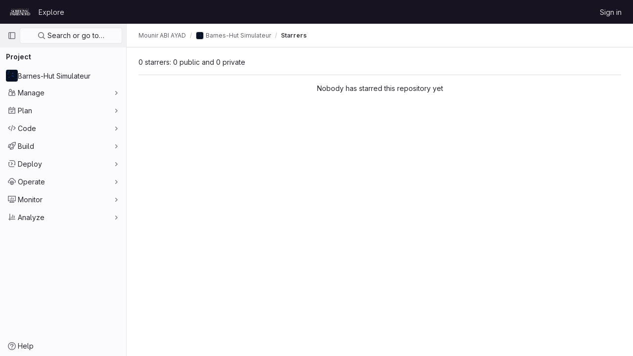

--- FILE ---
content_type: text/html; charset=utf-8
request_url: https://gitlab.sorbonne-paris-nord.fr/12106085/barnes-hut-simulateur/-/starrers
body_size: 6828
content:





<!DOCTYPE html>
<html class="gl-light ui-neutral with-header with-top-bar " lang="en">
<head prefix="og: http://ogp.me/ns#">
<meta charset="utf-8">
<meta content="IE=edge" http-equiv="X-UA-Compatible">
<meta content="width=device-width, initial-scale=1" name="viewport">
<title>Starrers · Mounir ABI AYAD / Barnes-Hut Simulateur · GitLab</title>
<script>
//<![CDATA[
window.gon={};gon.api_version="v4";gon.default_avatar_url="https://gitlab.sorbonne-paris-nord.fr/assets/no_avatar-849f9c04a3a0d0cea2424ae97b27447dc64a7dbfae83c036c45b403392f0e8ba.png";gon.max_file_size=10;gon.asset_host=null;gon.webpack_public_path="/assets/webpack/";gon.relative_url_root="";gon.user_color_mode="gl-light";gon.user_color_scheme="white";gon.markdown_surround_selection=null;gon.markdown_automatic_lists=null;gon.math_rendering_limits_enabled=true;gon.recaptcha_api_server_url="https://www.recaptcha.net/recaptcha/api.js";gon.recaptcha_sitekey=null;gon.gitlab_url="https://gitlab.sorbonne-paris-nord.fr";gon.promo_url="https://about.gitlab.com";gon.forum_url="https://forum.gitlab.com";gon.docs_url="https://docs.gitlab.com";gon.organization_http_header_name="HTTP_GITLAB_ORGANIZATION_ID";gon.revision="f1ebbe52242";gon.feature_category="groups_and_projects";gon.gitlab_logo="/assets/gitlab_logo-2957169c8ef64c58616a1ac3f4fc626e8a35ce4eb3ed31bb0d873712f2a041a0.png";gon.secure=true;gon.sprite_icons="/assets/icons-ffa14d1d14478de17bd5c7220bf466194ad3bc99589858dae76a86bc89017324.svg";gon.sprite_file_icons="/assets/file_icons/file_icons-7cd3d6c3b29a6d972895f36472978a4b5adb4b37f9b5d0716a380e82389f7e0e.svg";gon.emoji_sprites_css_path="/assets/emoji_sprites-d746ae2450a3e9c626d338d77a101b84ff33a47c0c281b676d75c4a6ed2948a4.css";gon.gridstack_css_path="/assets/lazy_bundles/gridstack-5fcfd4ffbea1db04eaf7f16521bcab19ae3af042c8b4afe8d16781eda5a70799.css";gon.test_env=false;gon.disable_animations=false;gon.suggested_label_colors={"#cc338b":"Magenta-pink","#dc143c":"Crimson","#c21e56":"Rose red","#cd5b45":"Dark coral","#ed9121":"Carrot orange","#eee600":"Titanium yellow","#009966":"Green-cyan","#8fbc8f":"Dark sea green","#6699cc":"Blue-gray","#e6e6fa":"Lavender","#9400d3":"Dark violet","#330066":"Deep violet","#36454f":"Charcoal grey","#808080":"Gray"};gon.first_day_of_week=1;gon.time_display_relative=true;gon.time_display_format=0;gon.ee=true;gon.jh=false;gon.dot_com=false;gon.uf_error_prefix="UF";gon.pat_prefix="glpat-";gon.keyboard_shortcuts_enabled=true;gon.diagramsnet_url="https://embed.diagrams.net";gon.features={"sourceEditorToolbar":false,"vscodeWebIde":true,"uiForOrganizations":false,"organizationSwitching":false,"removeMonitorMetrics":true};gon.roadmap_epics_limit=1000;
//]]>
</script>






<link rel="stylesheet" href="/assets/application-22918e5e48d718e0977422d6c63347ce3199ac16206c958518b968c239529900.css" media="all" />
<link rel="stylesheet" href="/assets/page_bundles/users-b95a0f15a748ec700de88b964e33a4f33f42c77edabfc5a5e4d210b33ab585c5.css" media="all" /><link rel="stylesheet" href="/assets/page_bundles/commit_description-5653213c51a6c90453a926cfc5e5e71ad9b41881a20a408bef8a303cf175435c.css" media="all" /><link rel="stylesheet" href="/assets/page_bundles/work_items-1a645abe79ac6548485568d8d034b67a35f8417ffba26e5da4b581e79dff7ba7.css" media="all" />
<link rel="stylesheet" href="/assets/application_utilities-c247da426ffe491fd417dd8796665950d863e26a62e51fa7f7cc94b8dbb109f5.css" media="all" />
<link rel="stylesheet" href="/assets/tailwind-47f87e61b7470d1de006dc1d8f0ef21a0dd2adf3569e485f9de0e33a5afdb7fd.css" media="all" />


<link rel="stylesheet" href="/assets/fonts-fae5d3f79948bd85f18b6513a025f863b19636e85b09a1492907eb4b1bb0557b.css" media="all" />
<link rel="stylesheet" href="/assets/highlight/themes/white-4e630d4cd339b5409eab2ddfb1ef5d66bb246024071ced5eba827c3d5c76ff62.css" media="all" />


<link rel="preload" href="/assets/application_utilities-c247da426ffe491fd417dd8796665950d863e26a62e51fa7f7cc94b8dbb109f5.css" as="style" type="text/css">
<link rel="preload" href="/assets/application-22918e5e48d718e0977422d6c63347ce3199ac16206c958518b968c239529900.css" as="style" type="text/css">
<link rel="preload" href="/assets/highlight/themes/white-4e630d4cd339b5409eab2ddfb1ef5d66bb246024071ced5eba827c3d5c76ff62.css" as="style" type="text/css">





<script src="/assets/webpack/runtime.e9f9a2f6.bundle.js" defer="defer"></script>
<script src="/assets/webpack/main.d8f8a69e.chunk.js" defer="defer"></script>
<script src="/assets/webpack/commons-pages.admin.abuse_reports.show-pages.dashboard.issues-pages.dashboard.milestones.show-pages.-6eb574d2.a7cf8c27.chunk.js" defer="defer"></script>
<script src="/assets/webpack/commons-pages.admin.abuse_reports.show-pages.dashboard.issues-pages.groups.boards-pages.groups.epic_-fa225b42.28d98c9d.chunk.js" defer="defer"></script>
<script src="/assets/webpack/commons-pages.admin.abuse_reports.show-pages.dashboard.issues-pages.groups.boards-pages.groups.epic_-67fb21ec.298d3f3c.chunk.js" defer="defer"></script>
<script src="/assets/webpack/commons-pages.groups.analytics.dashboards-pages.groups.analytics.dashboards.value_streams_dashboard--844b062c.958263f7.chunk.js" defer="defer"></script>
<script src="/assets/webpack/commons-pages.groups.new-pages.import.gitlab_projects.new-pages.import.manifest.new-pages.projects.n-a0973272.3b836268.chunk.js" defer="defer"></script>
<script src="/assets/webpack/commons-pages.search.show-super_sidebar.06a115ab.chunk.js" defer="defer"></script>
<script src="/assets/webpack/super_sidebar.a4f896a2.chunk.js" defer="defer"></script>
<script src="/assets/webpack/commons-pages.projects-pages.projects.activity-pages.projects.alert_management.details-pages.project-6c5bf499.0cde1033.chunk.js" defer="defer"></script>
<script src="/assets/webpack/pages.projects.7513a7ec.chunk.js" defer="defer"></script>
<meta content="object" property="og:type">
<meta content="GitLab" property="og:site_name">
<meta content="Starrers · Mounir ABI AYAD / Barnes-Hut Simulateur · GitLab" property="og:title">
<meta content="Gitlab de l&#39;université Sorbonne Paris Nord" property="og:description">
<meta content="https://gitlab.sorbonne-paris-nord.fr/uploads/-/system/project/avatar/1696/sn2001v.png" property="og:image">
<meta content="64" property="og:image:width">
<meta content="64" property="og:image:height">
<meta content="https://gitlab.sorbonne-paris-nord.fr/12106085/barnes-hut-simulateur/-/starrers" property="og:url">
<meta content="summary" property="twitter:card">
<meta content="Starrers · Mounir ABI AYAD / Barnes-Hut Simulateur · GitLab" property="twitter:title">
<meta content="Gitlab de l&#39;université Sorbonne Paris Nord" property="twitter:description">
<meta content="https://gitlab.sorbonne-paris-nord.fr/uploads/-/system/project/avatar/1696/sn2001v.png" property="twitter:image">

<meta name="csrf-param" content="authenticity_token" />
<meta name="csrf-token" content="Oc6b4fo3ojUJ_8b0vQaTIrlrZ87gggi9Yuc0EEjUEQNtUqbSKCLtDb4YtzctPaWPgS2U_37PBOkoO_ZR3-RSZA" />
<meta name="csp-nonce" />
<meta name="action-cable-url" content="/-/cable" />
<link href="/-/manifest.json" rel="manifest">
<link rel="icon" type="image/png" href="/assets/favicon-72a2cad5025aa931d6ea56c3201d1f18e68a8cd39788c7c80d5b2b82aa5143ef.png" id="favicon" data-original-href="/assets/favicon-72a2cad5025aa931d6ea56c3201d1f18e68a8cd39788c7c80d5b2b82aa5143ef.png" />
<link rel="apple-touch-icon" type="image/x-icon" href="/assets/apple-touch-icon-b049d4bc0dd9626f31db825d61880737befc7835982586d015bded10b4435460.png" />
<link href="/search/opensearch.xml" rel="search" title="Search GitLab" type="application/opensearchdescription+xml">




<meta content="Gitlab de l&#39;université Sorbonne Paris Nord" name="description">
<meta content="#ececef" name="theme-color">
</head>

<body class="tab-width-8 gl-browser-chrome gl-platform-mac " data-find-file="/12106085/barnes-hut-simulateur/-/find_file/main" data-namespace-id="865" data-page="projects:starrers:index" data-project="barnes-hut-simulateur" data-project-full-path="12106085/barnes-hut-simulateur" data-project-id="1696">

<script>
//<![CDATA[
gl = window.gl || {};
gl.client = {"isChrome":true,"isMac":true};


//]]>
</script>


<header class="header-logged-out" data-testid="navbar">
<a class="gl-sr-only gl-accessibility" href="#content-body">Skip to content</a>
<div class="container-fluid">
<nav aria-label="Explore GitLab" class="header-logged-out-nav gl-display-flex gl-gap-3 gl-justify-content-space-between">
<div class="gl-display-flex gl-align-items-center gl-gap-1">
<span class="gl-sr-only">GitLab</span>
<a title="Homepage" id="logo" class="header-logged-out-logo has-tooltip" aria-label="Homepage" href="/"><img class="brand-header-logo lazy" alt="" data-src="/uploads/-/system/appearance/header_logo/1/LOGOTYPE_Officiel_-_Universite%C3%9D__Sorbonne_Paris_Nord_BLANC_+_SABLE.png" src="[data-uri]" />
</a></div>
<ul class="gl-list-none gl-p-0 gl-m-0 gl-display-flex gl-gap-3 gl-align-items-center gl-flex-grow-1">
<li class="header-logged-out-nav-item">
<a class="" href="/explore">Explore</a>
</li>
</ul>
<ul class="gl-list-none gl-p-0 gl-m-0 gl-display-flex gl-gap-3 gl-align-items-center gl-justify-content-end">
<li class="header-logged-out-nav-item">
<a href="/users/sign_in?redirect_to_referer=yes">Sign in</a>
</li>
</ul>
</nav>
</div>
</header>

<div class="layout-page page-with-super-sidebar">
<aside class="js-super-sidebar super-sidebar super-sidebar-loading" data-command-palette="{&quot;project_files_url&quot;:&quot;/12106085/barnes-hut-simulateur/-/files/main?format=json&quot;,&quot;project_blob_url&quot;:&quot;/12106085/barnes-hut-simulateur/-/blob/main&quot;}" data-force-desktop-expanded-sidebar="" data-root-path="/" data-sidebar="{&quot;is_logged_in&quot;:false,&quot;context_switcher_links&quot;:[{&quot;title&quot;:&quot;Explore&quot;,&quot;link&quot;:&quot;/explore&quot;,&quot;icon&quot;:&quot;compass&quot;}],&quot;current_menu_items&quot;:[{&quot;id&quot;:&quot;project_overview&quot;,&quot;title&quot;:&quot;Barnes-Hut Simulateur&quot;,&quot;icon&quot;:null,&quot;avatar&quot;:&quot;/uploads/-/system/project/avatar/1696/sn2001v.png&quot;,&quot;entity_id&quot;:1696,&quot;link&quot;:&quot;/12106085/barnes-hut-simulateur&quot;,&quot;pill_count&quot;:null,&quot;link_classes&quot;:&quot;shortcuts-project&quot;,&quot;is_active&quot;:false},{&quot;id&quot;:&quot;manage_menu&quot;,&quot;title&quot;:&quot;Manage&quot;,&quot;icon&quot;:&quot;users&quot;,&quot;avatar&quot;:null,&quot;avatar_shape&quot;:&quot;rect&quot;,&quot;entity_id&quot;:null,&quot;link&quot;:&quot;/12106085/barnes-hut-simulateur/activity&quot;,&quot;is_active&quot;:false,&quot;pill_count&quot;:null,&quot;items&quot;:[{&quot;id&quot;:&quot;activity&quot;,&quot;title&quot;:&quot;Activity&quot;,&quot;icon&quot;:null,&quot;avatar&quot;:null,&quot;entity_id&quot;:null,&quot;link&quot;:&quot;/12106085/barnes-hut-simulateur/activity&quot;,&quot;pill_count&quot;:null,&quot;link_classes&quot;:&quot;shortcuts-project-activity&quot;,&quot;is_active&quot;:false},{&quot;id&quot;:&quot;members&quot;,&quot;title&quot;:&quot;Members&quot;,&quot;icon&quot;:null,&quot;avatar&quot;:null,&quot;entity_id&quot;:null,&quot;link&quot;:&quot;/12106085/barnes-hut-simulateur/-/project_members&quot;,&quot;pill_count&quot;:null,&quot;link_classes&quot;:null,&quot;is_active&quot;:false},{&quot;id&quot;:&quot;labels&quot;,&quot;title&quot;:&quot;Labels&quot;,&quot;icon&quot;:null,&quot;avatar&quot;:null,&quot;entity_id&quot;:null,&quot;link&quot;:&quot;/12106085/barnes-hut-simulateur/-/labels&quot;,&quot;pill_count&quot;:null,&quot;link_classes&quot;:null,&quot;is_active&quot;:false}],&quot;separated&quot;:false},{&quot;id&quot;:&quot;plan_menu&quot;,&quot;title&quot;:&quot;Plan&quot;,&quot;icon&quot;:&quot;planning&quot;,&quot;avatar&quot;:null,&quot;avatar_shape&quot;:&quot;rect&quot;,&quot;entity_id&quot;:null,&quot;link&quot;:&quot;/12106085/barnes-hut-simulateur/-/issues&quot;,&quot;is_active&quot;:false,&quot;pill_count&quot;:null,&quot;items&quot;:[{&quot;id&quot;:&quot;project_issue_list&quot;,&quot;title&quot;:&quot;Issues&quot;,&quot;icon&quot;:null,&quot;avatar&quot;:null,&quot;entity_id&quot;:null,&quot;link&quot;:&quot;/12106085/barnes-hut-simulateur/-/issues&quot;,&quot;pill_count&quot;:&quot;0&quot;,&quot;link_classes&quot;:&quot;shortcuts-issues has-sub-items&quot;,&quot;is_active&quot;:false},{&quot;id&quot;:&quot;boards&quot;,&quot;title&quot;:&quot;Issue boards&quot;,&quot;icon&quot;:null,&quot;avatar&quot;:null,&quot;entity_id&quot;:null,&quot;link&quot;:&quot;/12106085/barnes-hut-simulateur/-/boards&quot;,&quot;pill_count&quot;:null,&quot;link_classes&quot;:&quot;shortcuts-issue-boards&quot;,&quot;is_active&quot;:false},{&quot;id&quot;:&quot;milestones&quot;,&quot;title&quot;:&quot;Milestones&quot;,&quot;icon&quot;:null,&quot;avatar&quot;:null,&quot;entity_id&quot;:null,&quot;link&quot;:&quot;/12106085/barnes-hut-simulateur/-/milestones&quot;,&quot;pill_count&quot;:null,&quot;link_classes&quot;:null,&quot;is_active&quot;:false},{&quot;id&quot;:&quot;project_wiki&quot;,&quot;title&quot;:&quot;Wiki&quot;,&quot;icon&quot;:null,&quot;avatar&quot;:null,&quot;entity_id&quot;:null,&quot;link&quot;:&quot;/12106085/barnes-hut-simulateur/-/wikis/home&quot;,&quot;pill_count&quot;:null,&quot;link_classes&quot;:&quot;shortcuts-wiki&quot;,&quot;is_active&quot;:false}],&quot;separated&quot;:false},{&quot;id&quot;:&quot;code_menu&quot;,&quot;title&quot;:&quot;Code&quot;,&quot;icon&quot;:&quot;code&quot;,&quot;avatar&quot;:null,&quot;avatar_shape&quot;:&quot;rect&quot;,&quot;entity_id&quot;:null,&quot;link&quot;:&quot;/12106085/barnes-hut-simulateur/-/merge_requests&quot;,&quot;is_active&quot;:false,&quot;pill_count&quot;:null,&quot;items&quot;:[{&quot;id&quot;:&quot;project_merge_request_list&quot;,&quot;title&quot;:&quot;Merge requests&quot;,&quot;icon&quot;:null,&quot;avatar&quot;:null,&quot;entity_id&quot;:null,&quot;link&quot;:&quot;/12106085/barnes-hut-simulateur/-/merge_requests&quot;,&quot;pill_count&quot;:&quot;0&quot;,&quot;link_classes&quot;:&quot;shortcuts-merge_requests&quot;,&quot;is_active&quot;:false},{&quot;id&quot;:&quot;files&quot;,&quot;title&quot;:&quot;Repository&quot;,&quot;icon&quot;:null,&quot;avatar&quot;:null,&quot;entity_id&quot;:null,&quot;link&quot;:&quot;/12106085/barnes-hut-simulateur/-/tree/main&quot;,&quot;pill_count&quot;:null,&quot;link_classes&quot;:&quot;shortcuts-tree&quot;,&quot;is_active&quot;:false},{&quot;id&quot;:&quot;branches&quot;,&quot;title&quot;:&quot;Branches&quot;,&quot;icon&quot;:null,&quot;avatar&quot;:null,&quot;entity_id&quot;:null,&quot;link&quot;:&quot;/12106085/barnes-hut-simulateur/-/branches&quot;,&quot;pill_count&quot;:null,&quot;link_classes&quot;:null,&quot;is_active&quot;:false},{&quot;id&quot;:&quot;commits&quot;,&quot;title&quot;:&quot;Commits&quot;,&quot;icon&quot;:null,&quot;avatar&quot;:null,&quot;entity_id&quot;:null,&quot;link&quot;:&quot;/12106085/barnes-hut-simulateur/-/commits/main?ref_type=heads&quot;,&quot;pill_count&quot;:null,&quot;link_classes&quot;:&quot;shortcuts-commits&quot;,&quot;is_active&quot;:false},{&quot;id&quot;:&quot;tags&quot;,&quot;title&quot;:&quot;Tags&quot;,&quot;icon&quot;:null,&quot;avatar&quot;:null,&quot;entity_id&quot;:null,&quot;link&quot;:&quot;/12106085/barnes-hut-simulateur/-/tags&quot;,&quot;pill_count&quot;:null,&quot;link_classes&quot;:null,&quot;is_active&quot;:false},{&quot;id&quot;:&quot;graphs&quot;,&quot;title&quot;:&quot;Repository graph&quot;,&quot;icon&quot;:null,&quot;avatar&quot;:null,&quot;entity_id&quot;:null,&quot;link&quot;:&quot;/12106085/barnes-hut-simulateur/-/network/main?ref_type=heads&quot;,&quot;pill_count&quot;:null,&quot;link_classes&quot;:&quot;shortcuts-network&quot;,&quot;is_active&quot;:false},{&quot;id&quot;:&quot;compare&quot;,&quot;title&quot;:&quot;Compare revisions&quot;,&quot;icon&quot;:null,&quot;avatar&quot;:null,&quot;entity_id&quot;:null,&quot;link&quot;:&quot;/12106085/barnes-hut-simulateur/-/compare?from=main\u0026to=main&quot;,&quot;pill_count&quot;:null,&quot;link_classes&quot;:null,&quot;is_active&quot;:false},{&quot;id&quot;:&quot;project_snippets&quot;,&quot;title&quot;:&quot;Snippets&quot;,&quot;icon&quot;:null,&quot;avatar&quot;:null,&quot;entity_id&quot;:null,&quot;link&quot;:&quot;/12106085/barnes-hut-simulateur/-/snippets&quot;,&quot;pill_count&quot;:null,&quot;link_classes&quot;:&quot;shortcuts-snippets&quot;,&quot;is_active&quot;:false}],&quot;separated&quot;:false},{&quot;id&quot;:&quot;build_menu&quot;,&quot;title&quot;:&quot;Build&quot;,&quot;icon&quot;:&quot;rocket&quot;,&quot;avatar&quot;:null,&quot;avatar_shape&quot;:&quot;rect&quot;,&quot;entity_id&quot;:null,&quot;link&quot;:&quot;/12106085/barnes-hut-simulateur/-/pipelines&quot;,&quot;is_active&quot;:false,&quot;pill_count&quot;:null,&quot;items&quot;:[{&quot;id&quot;:&quot;pipelines&quot;,&quot;title&quot;:&quot;Pipelines&quot;,&quot;icon&quot;:null,&quot;avatar&quot;:null,&quot;entity_id&quot;:null,&quot;link&quot;:&quot;/12106085/barnes-hut-simulateur/-/pipelines&quot;,&quot;pill_count&quot;:null,&quot;link_classes&quot;:&quot;shortcuts-pipelines&quot;,&quot;is_active&quot;:false},{&quot;id&quot;:&quot;jobs&quot;,&quot;title&quot;:&quot;Jobs&quot;,&quot;icon&quot;:null,&quot;avatar&quot;:null,&quot;entity_id&quot;:null,&quot;link&quot;:&quot;/12106085/barnes-hut-simulateur/-/jobs&quot;,&quot;pill_count&quot;:null,&quot;link_classes&quot;:&quot;shortcuts-builds&quot;,&quot;is_active&quot;:false},{&quot;id&quot;:&quot;pipeline_schedules&quot;,&quot;title&quot;:&quot;Pipeline schedules&quot;,&quot;icon&quot;:null,&quot;avatar&quot;:null,&quot;entity_id&quot;:null,&quot;link&quot;:&quot;/12106085/barnes-hut-simulateur/-/pipeline_schedules&quot;,&quot;pill_count&quot;:null,&quot;link_classes&quot;:&quot;shortcuts-builds&quot;,&quot;is_active&quot;:false},{&quot;id&quot;:&quot;artifacts&quot;,&quot;title&quot;:&quot;Artifacts&quot;,&quot;icon&quot;:null,&quot;avatar&quot;:null,&quot;entity_id&quot;:null,&quot;link&quot;:&quot;/12106085/barnes-hut-simulateur/-/artifacts&quot;,&quot;pill_count&quot;:null,&quot;link_classes&quot;:&quot;shortcuts-builds&quot;,&quot;is_active&quot;:false}],&quot;separated&quot;:false},{&quot;id&quot;:&quot;deploy_menu&quot;,&quot;title&quot;:&quot;Deploy&quot;,&quot;icon&quot;:&quot;deployments&quot;,&quot;avatar&quot;:null,&quot;avatar_shape&quot;:&quot;rect&quot;,&quot;entity_id&quot;:null,&quot;link&quot;:&quot;/12106085/barnes-hut-simulateur/-/releases&quot;,&quot;is_active&quot;:false,&quot;pill_count&quot;:null,&quot;items&quot;:[{&quot;id&quot;:&quot;releases&quot;,&quot;title&quot;:&quot;Releases&quot;,&quot;icon&quot;:null,&quot;avatar&quot;:null,&quot;entity_id&quot;:null,&quot;link&quot;:&quot;/12106085/barnes-hut-simulateur/-/releases&quot;,&quot;pill_count&quot;:null,&quot;link_classes&quot;:&quot;shortcuts-deployments-releases&quot;,&quot;is_active&quot;:false},{&quot;id&quot;:&quot;packages_registry&quot;,&quot;title&quot;:&quot;Package Registry&quot;,&quot;icon&quot;:null,&quot;avatar&quot;:null,&quot;entity_id&quot;:null,&quot;link&quot;:&quot;/12106085/barnes-hut-simulateur/-/packages&quot;,&quot;pill_count&quot;:null,&quot;link_classes&quot;:&quot;shortcuts-container-registry&quot;,&quot;is_active&quot;:false},{&quot;id&quot;:&quot;container_registry&quot;,&quot;title&quot;:&quot;Container Registry&quot;,&quot;icon&quot;:null,&quot;avatar&quot;:null,&quot;entity_id&quot;:null,&quot;link&quot;:&quot;/12106085/barnes-hut-simulateur/container_registry&quot;,&quot;pill_count&quot;:null,&quot;link_classes&quot;:null,&quot;is_active&quot;:false},{&quot;id&quot;:&quot;model_registry&quot;,&quot;title&quot;:&quot;Model registry&quot;,&quot;icon&quot;:null,&quot;avatar&quot;:null,&quot;entity_id&quot;:null,&quot;link&quot;:&quot;/12106085/barnes-hut-simulateur/-/ml/models&quot;,&quot;pill_count&quot;:null,&quot;link_classes&quot;:null,&quot;is_active&quot;:false}],&quot;separated&quot;:false},{&quot;id&quot;:&quot;operations_menu&quot;,&quot;title&quot;:&quot;Operate&quot;,&quot;icon&quot;:&quot;cloud-pod&quot;,&quot;avatar&quot;:null,&quot;avatar_shape&quot;:&quot;rect&quot;,&quot;entity_id&quot;:null,&quot;link&quot;:&quot;/12106085/barnes-hut-simulateur/-/environments&quot;,&quot;is_active&quot;:false,&quot;pill_count&quot;:null,&quot;items&quot;:[{&quot;id&quot;:&quot;environments&quot;,&quot;title&quot;:&quot;Environments&quot;,&quot;icon&quot;:null,&quot;avatar&quot;:null,&quot;entity_id&quot;:null,&quot;link&quot;:&quot;/12106085/barnes-hut-simulateur/-/environments&quot;,&quot;pill_count&quot;:null,&quot;link_classes&quot;:&quot;shortcuts-environments&quot;,&quot;is_active&quot;:false},{&quot;id&quot;:&quot;infrastructure_registry&quot;,&quot;title&quot;:&quot;Terraform modules&quot;,&quot;icon&quot;:null,&quot;avatar&quot;:null,&quot;entity_id&quot;:null,&quot;link&quot;:&quot;/12106085/barnes-hut-simulateur/-/terraform_module_registry&quot;,&quot;pill_count&quot;:null,&quot;link_classes&quot;:null,&quot;is_active&quot;:false}],&quot;separated&quot;:false},{&quot;id&quot;:&quot;monitor_menu&quot;,&quot;title&quot;:&quot;Monitor&quot;,&quot;icon&quot;:&quot;monitor&quot;,&quot;avatar&quot;:null,&quot;avatar_shape&quot;:&quot;rect&quot;,&quot;entity_id&quot;:null,&quot;link&quot;:&quot;/12106085/barnes-hut-simulateur/-/incidents&quot;,&quot;is_active&quot;:false,&quot;pill_count&quot;:null,&quot;items&quot;:[{&quot;id&quot;:&quot;incidents&quot;,&quot;title&quot;:&quot;Incidents&quot;,&quot;icon&quot;:null,&quot;avatar&quot;:null,&quot;entity_id&quot;:null,&quot;link&quot;:&quot;/12106085/barnes-hut-simulateur/-/incidents&quot;,&quot;pill_count&quot;:null,&quot;link_classes&quot;:null,&quot;is_active&quot;:false}],&quot;separated&quot;:false},{&quot;id&quot;:&quot;analyze_menu&quot;,&quot;title&quot;:&quot;Analyze&quot;,&quot;icon&quot;:&quot;chart&quot;,&quot;avatar&quot;:null,&quot;avatar_shape&quot;:&quot;rect&quot;,&quot;entity_id&quot;:null,&quot;link&quot;:&quot;/12106085/barnes-hut-simulateur/-/value_stream_analytics&quot;,&quot;is_active&quot;:false,&quot;pill_count&quot;:null,&quot;items&quot;:[{&quot;id&quot;:&quot;cycle_analytics&quot;,&quot;title&quot;:&quot;Value stream analytics&quot;,&quot;icon&quot;:null,&quot;avatar&quot;:null,&quot;entity_id&quot;:null,&quot;link&quot;:&quot;/12106085/barnes-hut-simulateur/-/value_stream_analytics&quot;,&quot;pill_count&quot;:null,&quot;link_classes&quot;:&quot;shortcuts-project-cycle-analytics&quot;,&quot;is_active&quot;:false},{&quot;id&quot;:&quot;contributors&quot;,&quot;title&quot;:&quot;Contributor analytics&quot;,&quot;icon&quot;:null,&quot;avatar&quot;:null,&quot;entity_id&quot;:null,&quot;link&quot;:&quot;/12106085/barnes-hut-simulateur/-/graphs/main?ref_type=heads&quot;,&quot;pill_count&quot;:null,&quot;link_classes&quot;:null,&quot;is_active&quot;:false},{&quot;id&quot;:&quot;ci_cd_analytics&quot;,&quot;title&quot;:&quot;CI/CD analytics&quot;,&quot;icon&quot;:null,&quot;avatar&quot;:null,&quot;entity_id&quot;:null,&quot;link&quot;:&quot;/12106085/barnes-hut-simulateur/-/pipelines/charts&quot;,&quot;pill_count&quot;:null,&quot;link_classes&quot;:null,&quot;is_active&quot;:false},{&quot;id&quot;:&quot;repository_analytics&quot;,&quot;title&quot;:&quot;Repository analytics&quot;,&quot;icon&quot;:null,&quot;avatar&quot;:null,&quot;entity_id&quot;:null,&quot;link&quot;:&quot;/12106085/barnes-hut-simulateur/-/graphs/main/charts&quot;,&quot;pill_count&quot;:null,&quot;link_classes&quot;:&quot;shortcuts-repository-charts&quot;,&quot;is_active&quot;:false},{&quot;id&quot;:&quot;model_experiments&quot;,&quot;title&quot;:&quot;Model experiments&quot;,&quot;icon&quot;:null,&quot;avatar&quot;:null,&quot;entity_id&quot;:null,&quot;link&quot;:&quot;/12106085/barnes-hut-simulateur/-/ml/experiments&quot;,&quot;pill_count&quot;:null,&quot;link_classes&quot;:null,&quot;is_active&quot;:false}],&quot;separated&quot;:false}],&quot;current_context_header&quot;:&quot;Project&quot;,&quot;support_path&quot;:&quot;https://about.gitlab.com/get-help/&quot;,&quot;docs_path&quot;:&quot;/help/docs&quot;,&quot;display_whats_new&quot;:false,&quot;whats_new_most_recent_release_items_count&quot;:5,&quot;whats_new_version_digest&quot;:&quot;48f0954709a6c67a67281dc64a482f8793143a5f90b37653d5fe82bcbb697b5c&quot;,&quot;show_version_check&quot;:null,&quot;gitlab_version&quot;:{&quot;major&quot;:17,&quot;minor&quot;:2,&quot;patch&quot;:0,&quot;suffix_s&quot;:&quot;&quot;},&quot;gitlab_version_check&quot;:null,&quot;search&quot;:{&quot;search_path&quot;:&quot;/search&quot;,&quot;issues_path&quot;:&quot;/dashboard/issues&quot;,&quot;mr_path&quot;:&quot;/dashboard/merge_requests&quot;,&quot;autocomplete_path&quot;:&quot;/search/autocomplete&quot;,&quot;settings_path&quot;:&quot;/search/settings&quot;,&quot;search_context&quot;:{&quot;project&quot;:{&quot;id&quot;:1696,&quot;name&quot;:&quot;Barnes-Hut Simulateur&quot;},&quot;project_metadata&quot;:{&quot;mr_path&quot;:&quot;/12106085/barnes-hut-simulateur/-/merge_requests&quot;,&quot;issues_path&quot;:&quot;/12106085/barnes-hut-simulateur/-/issues&quot;},&quot;code_search&quot;:true,&quot;scope&quot;:null,&quot;for_snippets&quot;:null}},&quot;panel_type&quot;:&quot;project&quot;,&quot;shortcut_links&quot;:[{&quot;title&quot;:&quot;Snippets&quot;,&quot;href&quot;:&quot;/explore/snippets&quot;,&quot;css_class&quot;:&quot;dashboard-shortcuts-snippets&quot;},{&quot;title&quot;:&quot;Groups&quot;,&quot;href&quot;:&quot;/explore/groups&quot;,&quot;css_class&quot;:&quot;dashboard-shortcuts-groups&quot;},{&quot;title&quot;:&quot;Projects&quot;,&quot;href&quot;:&quot;/explore/projects/starred&quot;,&quot;css_class&quot;:&quot;dashboard-shortcuts-projects&quot;}]}"></aside>

<div class="content-wrapper">

<div class="alert-wrapper gl-force-block-formatting-context">





























<div class="top-bar-fixed container-fluid" data-testid="top-bar">
<div class="top-bar-container gl-display-flex gl-align-items-center gl-gap-2">
<button class="gl-button btn btn-icon btn-md btn-default btn-default-tertiary js-super-sidebar-toggle-expand super-sidebar-toggle -gl-ml-3" aria-controls="super-sidebar" aria-expanded="false" aria-label="Primary navigation sidebar" type="button"><svg class="s16 gl-icon gl-button-icon " data-testid="sidebar-icon"><use href="/assets/icons-ffa14d1d14478de17bd5c7220bf466194ad3bc99589858dae76a86bc89017324.svg#sidebar"></use></svg>

</button>
<script type="application/ld+json">
{"@context":"https://schema.org","@type":"BreadcrumbList","itemListElement":[{"@type":"ListItem","position":1,"name":"Mounir ABI AYAD","item":"https://gitlab.sorbonne-paris-nord.fr/12106085"},{"@type":"ListItem","position":2,"name":"Barnes-Hut Simulateur","item":"https://gitlab.sorbonne-paris-nord.fr/12106085/barnes-hut-simulateur"},{"@type":"ListItem","position":3,"name":"Starrers","item":"https://gitlab.sorbonne-paris-nord.fr/12106085/barnes-hut-simulateur/-/starrers"}]}


</script>
<div data-testid="breadcrumb-links" id="js-vue-page-breadcrumbs-wrapper">
<div data-breadcrumbs-json="[{&quot;text&quot;:&quot;Mounir ABI AYAD&quot;,&quot;href&quot;:&quot;/12106085&quot;,&quot;avatarPath&quot;:null},{&quot;text&quot;:&quot;Barnes-Hut Simulateur&quot;,&quot;href&quot;:&quot;/12106085/barnes-hut-simulateur&quot;,&quot;avatarPath&quot;:&quot;/uploads/-/system/project/avatar/1696/sn2001v.png&quot;},{&quot;text&quot;:&quot;Starrers&quot;,&quot;href&quot;:&quot;/12106085/barnes-hut-simulateur/-/starrers&quot;,&quot;avatarPath&quot;:null}]" id="js-vue-page-breadcrumbs"></div>
<div id="js-injected-page-breadcrumbs"></div>
</div>


<div id="js-work-item-feedback"></div>


</div>
</div>

</div>
<div class="container-fluid container-limited project-highlight-puc">
<main class="content" id="content-body" itemscope itemtype="http://schema.org/SoftwareSourceCode">
<div class="flash-container flash-container-page sticky" data-testid="flash-container">
<div id="js-global-alerts"></div>
</div>






<div class="top-area adjust">
<div class="nav-text">
0 starrers: 0 public and 0 private
</div>
</div>
<div class="nothing-here-block">Nobody has starred this repository yet</div>

</main>
</div>


</div>
</div>


<script>
//<![CDATA[
if ('loading' in HTMLImageElement.prototype) {
  document.querySelectorAll('img.lazy').forEach(img => {
    img.loading = 'lazy';
    let imgUrl = img.dataset.src;
    // Only adding width + height for avatars for now
    if (imgUrl.indexOf('/avatar/') > -1 && imgUrl.indexOf('?') === -1) {
      const targetWidth = img.getAttribute('width') || img.width;
      imgUrl += `?width=${targetWidth}`;
    }
    img.src = imgUrl;
    img.removeAttribute('data-src');
    img.classList.remove('lazy');
    img.classList.add('js-lazy-loaded');
    img.dataset.testid = 'js-lazy-loaded-content';
  });
}

//]]>
</script>
<script>
//<![CDATA[
gl = window.gl || {};
gl.experiments = {};


//]]>
</script>

</body>
</html>



--- FILE ---
content_type: text/css; charset=utf-8
request_url: https://gitlab.sorbonne-paris-nord.fr/assets/application_utilities-c247da426ffe491fd417dd8796665950d863e26a62e51fa7f7cc94b8dbb109f5.css
body_size: 928
content:
@keyframes blinking-dot{0%{opacity:1}25%{opacity:.4}75%{opacity:.4}100%{opacity:1}}@keyframes gl-spinner-rotate{0%{transform:rotate(0)}100%{transform:rotate(360deg)}}@keyframes gl-keyframes-skeleton-loader{0%{background-position-x:-32rem}100%{background-position-x:32rem}}.text-1{font-size:12px}.text-2{font-size:14px}.text-3{font-size:16px}.text-4{font-size:20px}.text-5{font-size:28px}.text-6{font-size:42px}.mw-xs{max-width:80px}.mw-s{max-width:160px}.mw-m{max-width:240px}.mw-l{max-width:320px}.mw-xl{max-width:560px}.lh-1{line-height:12px}.lh-2{line-height:14px}.lh-3{line-height:16px}.lh-4{line-height:20px}.lh-5{line-height:28px}.lh-6{line-height:42px}.tab-width-1{tab-size:1}.tab-width-2{tab-size:2}.tab-width-3{tab-size:3}.tab-width-4{tab-size:4}.tab-width-5{tab-size:5}.tab-width-6{tab-size:6}.tab-width-7{tab-size:7}.tab-width-8{tab-size:8}.tab-width-9{tab-size:9}.tab-width-10{tab-size:10}.tab-width-11{tab-size:11}.tab-width-12{tab-size:12}.border-width-1px{border-width:1px}.border-style-dashed{border-style:dashed}.border-style-solid{border-style:solid}.border-color-blue-300{border-color:#63a6e9}.border-color-default{border-color:#dcdcde}.border-radius-default{border-radius:.25rem}.border-radius-small{border-radius:2px}.box-shadow-default{box-shadow:0 2px 4px 0 rgba(5,5,6,.24)}.fixed-top{top:calc(var(--system-header-height) + var(--performance-bar-height))}.gl-top-app-header{top:calc(calc(var(--header-height) + calc(var(--system-header-height) + var(--performance-bar-height))) + var(--top-bar-height))}@media(min-width: 576px){.gl-children-ml-sm-3>*{margin-left:.5rem}}@media(min-width: 576px){.gl-first-child-ml-sm-0>a:first-child,.gl-first-child-ml-sm-0>button:first-child{margin-left:0}}.mh-50vh{max-height:50vh}.min-width-0{min-width:0}.gl-w-16{width:1rem}.gl-w-64{width:4rem}.gl-h-32{height:2rem}.gl-h-64{height:4rem}.gl-h-200\!{height:12.5rem !important}.gl-z-dropdown-menu\!{z-index:300 !important}.gl-force-block-formatting-context::after{content:"";display:flex}.gl-webkit-scrollbar-display-none::-webkit-scrollbar{display:none}.gl-focus-ring-border-1-gray-900\!{box-shadow:inset 0 0 0 1px #28272d,0 0 0 1px var(--gl-focus-ring-inner-color),0 0 0 3px var(--gl-focus-ring-outer-color) !important;outline:none !important}@media(forced-colors: active){.gl-focus-ring-border-1-gray-900\!{outline:2px solid LinkText !important}}@media(max-width: 767.98px){.gl-sm-mr-0\!{margin-right:0 !important}}@media(max-width: 767.98px){.gl-sm-mb-5{margin-bottom:1rem}}.gl-fill-orange-500{fill:#ab6100}.gl-fill-red-500{fill:#dd2b0e}.gl-hover-border-gray-100:hover{border-color:#dcdcde}.gl-last-of-type-border-b-0:last-of-type{border-bottom-width:0}@media(min-width: 768px){.gl-md-h-9{height:3rem}}.gl-pl-12{padding-left:5rem}.gl-min-w-12{min-width:5rem}


--- FILE ---
content_type: text/css; charset=utf-8
request_url: https://gitlab.sorbonne-paris-nord.fr/assets/tailwind-47f87e61b7470d1de006dc1d8f0ef21a0dd2adf3569e485f9de0e33a5afdb7fd.css
body_size: 12606
content:
/* stylelint-disable scss/at-rule-no-unknown */


*, ::before, ::after {
  --tw-border-spacing-x: 0;
  --tw-border-spacing-y: 0;
  --tw-translate-x: 0;
  --tw-translate-y: 0;
  --tw-rotate: 0;
  --tw-skew-x: 0;
  --tw-skew-y: 0;
  --tw-scale-x: 1;
  --tw-scale-y: 1;
  --tw-pan-x:  ;
  --tw-pan-y:  ;
  --tw-pinch-zoom:  ;
  --tw-scroll-snap-strictness: proximity;
  --tw-gradient-from-position:  ;
  --tw-gradient-via-position:  ;
  --tw-gradient-to-position:  ;
  --tw-ordinal:  ;
  --tw-slashed-zero:  ;
  --tw-numeric-figure:  ;
  --tw-numeric-spacing:  ;
  --tw-numeric-fraction:  ;
  --tw-ring-inset:  ;
  --tw-ring-offset-width: 0px;
  --tw-ring-offset-color: #fff;
  --tw-ring-color: rgb(59 130 246 / 0.5);
  --tw-ring-offset-shadow: 0 0 #0000;
  --tw-ring-shadow: 0 0 #0000;
  --tw-shadow: 0 0 #0000;
  --tw-shadow-colored: 0 0 #0000;
  --tw-blur:  ;
  --tw-brightness:  ;
  --tw-contrast:  ;
  --tw-grayscale:  ;
  --tw-hue-rotate:  ;
  --tw-invert:  ;
  --tw-saturate:  ;
  --tw-sepia:  ;
  --tw-drop-shadow:  ;
  --tw-backdrop-blur:  ;
  --tw-backdrop-brightness:  ;
  --tw-backdrop-contrast:  ;
  --tw-backdrop-grayscale:  ;
  --tw-backdrop-hue-rotate:  ;
  --tw-backdrop-invert:  ;
  --tw-backdrop-opacity:  ;
  --tw-backdrop-saturate:  ;
  --tw-backdrop-sepia:  ;
}

::backdrop {
  --tw-border-spacing-x: 0;
  --tw-border-spacing-y: 0;
  --tw-translate-x: 0;
  --tw-translate-y: 0;
  --tw-rotate: 0;
  --tw-skew-x: 0;
  --tw-skew-y: 0;
  --tw-scale-x: 1;
  --tw-scale-y: 1;
  --tw-pan-x:  ;
  --tw-pan-y:  ;
  --tw-pinch-zoom:  ;
  --tw-scroll-snap-strictness: proximity;
  --tw-gradient-from-position:  ;
  --tw-gradient-via-position:  ;
  --tw-gradient-to-position:  ;
  --tw-ordinal:  ;
  --tw-slashed-zero:  ;
  --tw-numeric-figure:  ;
  --tw-numeric-spacing:  ;
  --tw-numeric-fraction:  ;
  --tw-ring-inset:  ;
  --tw-ring-offset-width: 0px;
  --tw-ring-offset-color: #fff;
  --tw-ring-color: rgb(59 130 246 / 0.5);
  --tw-ring-offset-shadow: 0 0 #0000;
  --tw-ring-shadow: 0 0 #0000;
  --tw-shadow: 0 0 #0000;
  --tw-shadow-colored: 0 0 #0000;
  --tw-blur:  ;
  --tw-brightness:  ;
  --tw-contrast:  ;
  --tw-grayscale:  ;
  --tw-hue-rotate:  ;
  --tw-invert:  ;
  --tw-saturate:  ;
  --tw-sepia:  ;
  --tw-drop-shadow:  ;
  --tw-backdrop-blur:  ;
  --tw-backdrop-brightness:  ;
  --tw-backdrop-contrast:  ;
  --tw-backdrop-grayscale:  ;
  --tw-backdrop-hue-rotate:  ;
  --tw-backdrop-invert:  ;
  --tw-backdrop-opacity:  ;
  --tw-backdrop-saturate:  ;
  --tw-backdrop-sepia:  ;
}

.gl-border {
  border-style: solid;
  border-color: var(--gray-100, #dcdcde);
}

.gl-border-t {
  border-top-style: solid;
  border-top-color: var(--gray-100, #dcdcde);
}

.gl-border-r {
  border-right-style: solid;
  border-right-color: var(--gray-100, #dcdcde);
}

.gl-border-b {
  border-bottom-style: solid;
  border-bottom-color: var(--gray-100, #dcdcde);
}

.gl-border-l {
  border-left-style: solid;
  border-left-color: var(--gray-100, #dcdcde);
}

.gl-str-truncated {
  display: inline-block;
  overflow: hidden;
  text-overflow: ellipsis;
  vertical-align: top;
  white-space: nowrap;
  max-width: 82%;
}

.gl-no-spin[type="number"]::-webkit-outer-spin-button {
  -webkit-appearance: none;
  margin: 0;
}

.gl-no-spin[type="number"]::-webkit-inner-spin-button {
  -webkit-appearance: none;
  margin: 0;
}

.gl-no-spin[type="number"] {
  -moz-appearance: textfield;
}

.gl-heading-5 {
  font-weight: 600;
  margin-top: 0;
  font-size: 0.875rem;
  letter-spacing: inherit;
  line-height: 1.25;
  margin-bottom: 1rem;
}

.gl-heading-4 {
  font-weight: 600;
  margin-top: 0;
  font-size: 1rem;
  letter-spacing: inherit;
  line-height: 1.25;
  margin-bottom: 1rem;
}

.gl-heading-3 {
  font-weight: 600;
  margin-top: 0;
  font-size: clamp(1.125rem, 0.9027777778rem + 0.462962963vw, 1.25rem);
  letter-spacing: inherit;
  line-height: 1.25;
  margin-bottom: 1rem;
}

.gl-heading-2 {
  font-weight: 600;
  margin-top: 0;
  font-size: clamp(1.3125rem, 0.8680555556rem + 0.9259259259vw, 1.5625rem);
  letter-spacing: -0.01em;
  line-height: 1.25;
  margin-bottom: 1rem;
}

.gl-heading-1 {
  font-weight: 600;
  margin-top: 0;
  font-size: clamp(1.5rem, 0.8333333333rem + 1.3888888889vw, 1.875rem);
  letter-spacing: -0.01em;
  line-height: 1.25;
  margin-bottom: 1rem;
}

.gl-heading-display {
  font-weight: 600;
  margin-top: 0;
  font-size: clamp(1.75rem, 0.8611111111rem + 1.8518518519vw, 2.25rem);
  letter-spacing: -0.01em;
  line-height: 1.125;
  margin-bottom: 1.5rem;
}

.gl-sr-only {
  position: absolute;
  width: 1px;
  height: 1px;
  padding: 0;
  margin: -1px;
  overflow: hidden;
  clip: rect(0, 0, 0, 0);
  white-space: nowrap;
  border-width: 0;
}

.gl-not-sr-only {
  position: static;
  width: auto;
  height: auto;
  padding: 0;
  margin: 0;
  overflow: visible;
  clip: auto;
  white-space: normal;
}

.gl-pointer-events-none {
  pointer-events: none;
}

.gl-pointer-events-auto {
  pointer-events: auto;
}

.gl-invisible {
  visibility: hidden;
}

.gl-collapse {
  visibility: collapse;
}

.\!gl-static {
  position: static !important;
}

.gl-static {
  position: static;
}

.gl-fixed {
  position: fixed;
}

.\!gl-absolute {
  position: absolute !important;
}

.gl-absolute {
  position: absolute;
}

.gl-relative {
  position: relative;
}

.gl-sticky {
  position: sticky;
}

.\!gl-left-3 {
  left: 0.5rem !important;
}

.\!gl-left-6 {
  left: 1.5rem !important;
}

.\!gl-right-0 {
  right: 0 !important;
}

.-gl-top-5 {
  top: -1rem;
}

.gl-bottom-0 {
  bottom: 0;
}

.gl-bottom-2 {
  bottom: 0.25rem;
}

.gl-left-0 {
  left: 0;
}

.gl-left-1\/2 {
  left: 50%;
}

.gl-left-2 {
  left: 0.25rem;
}

.gl-left-4 {
  left: 0.75rem;
}

.gl-left-5 {
  left: 1rem;
}

.gl-left-6 {
  left: 1.5rem;
}

.gl-left-auto {
  left: auto;
}

.gl-right-0 {
  right: 0;
}

.gl-right-1 {
  right: 0.125rem;
}

.gl-right-1\/2 {
  right: 50%;
}

.gl-right-2 {
  right: 0.25rem;
}

.gl-right-3 {
  right: 0.5rem;
}

.gl-right-4 {
  right: 0.75rem;
}

.gl-right-5 {
  right: 1rem;
}

.gl-right-7 {
  right: 2rem;
}

.gl-top-0 {
  top: 0;
}

.gl-top-1 {
  top: 0.125rem;
}

.gl-top-1\/2 {
  top: 50%;
}

.gl-top-10 {
  top: 3.5rem;
}

.gl-top-2 {
  top: 0.25rem;
}

.gl-top-3 {
  top: 0.5rem;
}

.gl-top-4 {
  top: 0.75rem;
}

.gl-top-5 {
  top: 1rem;
}

.gl-top-7 {
  top: 2rem;
}

.gl-top-8 {
  top: 2.5rem;
}

.gl-top-full {
  top: 100%;
}

.gl-isolate {
  isolation: isolate;
}

.\!gl-z-9999 {
  z-index: 9999 !important;
}

.gl-z-0 {
  z-index: 0;
}

.gl-z-1 {
  z-index: 1;
}

.gl-z-2 {
  z-index: 2;
}

.gl-z-200 {
  z-index: 200;
}

.gl-z-3 {
  z-index: 3;
}

.gl-z-9999 {
  z-index: 9999;
}

.-gl-order-1 {
  order: -1;
}

.gl-col-span-2 {
  grid-column: span 2 / span 2;
}

.gl-col-start-1 {
  grid-column-start: 1;
}

.\!gl-float-right {
  float: right !important;
}

.gl-float-right {
  float: right;
}

.\!gl-float-left {
  float: left !important;
}

.gl-float-left {
  float: left;
}

.\!gl-m-0 {
  margin: 0 !important;
}

.-gl-m-2 {
  margin: -0.25rem;
}

.gl-m-0 {
  margin: 0;
}

.gl-m-2 {
  margin: 0.25rem;
}

.gl-m-3 {
  margin: 0.5rem;
}

.gl-m-4 {
  margin: 0.75rem;
}

.gl-m-5 {
  margin: 1rem;
}

.gl-m-7 {
  margin: 2rem;
}

.gl-m-auto {
  margin: auto;
}

.\!-gl-my-2 {
  margin-top: -0.25rem !important;
  margin-bottom: -0.25rem !important;
}

.\!-gl-my-3 {
  margin-top: -0.5rem !important;
  margin-bottom: -0.5rem !important;
}

.\!gl-my-5 {
  margin-top: 1rem !important;
  margin-bottom: 1rem !important;
}

.-gl-mx-1 {
  margin-left: -0.125rem;
  margin-right: -0.125rem;
}

.-gl-mx-2 {
  margin-left: -0.25rem;
  margin-right: -0.25rem;
}

.-gl-mx-3 {
  margin-left: -0.5rem;
  margin-right: -0.5rem;
}

.-gl-mx-4 {
  margin-left: -0.75rem;
  margin-right: -0.75rem;
}

.-gl-mx-5 {
  margin-left: -1rem;
  margin-right: -1rem;
}

.-gl-my-1 {
  margin-top: -0.125rem;
  margin-bottom: -0.125rem;
}

.-gl-my-2 {
  margin-top: -0.25rem;
  margin-bottom: -0.25rem;
}

.-gl-my-3 {
  margin-top: -0.5rem;
  margin-bottom: -0.5rem;
}

.gl-mx-0 {
  margin-left: 0;
  margin-right: 0;
}

.gl-mx-1 {
  margin-left: 0.125rem;
  margin-right: 0.125rem;
}

.gl-mx-2 {
  margin-left: 0.25rem;
  margin-right: 0.25rem;
}

.gl-mx-3 {
  margin-left: 0.5rem;
  margin-right: 0.5rem;
}

.gl-mx-4 {
  margin-left: 0.75rem;
  margin-right: 0.75rem;
}

.gl-mx-5 {
  margin-left: 1rem;
  margin-right: 1rem;
}

.gl-mx-6 {
  margin-left: 1.5rem;
  margin-right: 1.5rem;
}

.gl-mx-7 {
  margin-left: 2rem;
  margin-right: 2rem;
}

.gl-mx-auto {
  margin-left: auto;
  margin-right: auto;
}

.gl-my-0 {
  margin-top: 0;
  margin-bottom: 0;
}

.gl-my-1 {
  margin-top: 0.125rem;
  margin-bottom: 0.125rem;
}

.gl-my-12 {
  margin-top: 5rem;
  margin-bottom: 5rem;
}

.gl-my-2 {
  margin-top: 0.25rem;
  margin-bottom: 0.25rem;
}

.gl-my-3 {
  margin-top: 0.5rem;
  margin-bottom: 0.5rem;
}

.gl-my-4 {
  margin-top: 0.75rem;
  margin-bottom: 0.75rem;
}

.gl-my-5 {
  margin-top: 1rem;
  margin-bottom: 1rem;
}

.gl-my-6 {
  margin-top: 1.5rem;
  margin-bottom: 1.5rem;
}

.gl-my-7 {
  margin-top: 2rem;
  margin-bottom: 2rem;
}

.gl-my-8 {
  margin-top: 2.5rem;
  margin-bottom: 2.5rem;
}

.gl-my-9 {
  margin-top: 3rem;
  margin-bottom: 3rem;
}

.gl-my-auto {
  margin-top: auto;
  margin-bottom: auto;
}

.\!-gl-ml-4 {
  margin-left: -0.75rem !important;
}

.\!-gl-mr-4 {
  margin-right: -0.75rem !important;
}

.\!-gl-mt-2 {
  margin-top: -0.25rem !important;
}

.\!-gl-mt-3 {
  margin-top: -0.5rem !important;
}

.\!gl-mb-0 {
  margin-bottom: 0 !important;
}

.\!gl-mb-2 {
  margin-bottom: 0.25rem !important;
}

.\!gl-mb-3 {
  margin-bottom: 0.5rem !important;
}

.\!gl-mb-5 {
  margin-bottom: 1rem !important;
}

.\!gl-ml-2 {
  margin-left: 0.25rem !important;
}

.\!gl-mr-4 {
  margin-right: 0.75rem !important;
}

.\!gl-mt-0 {
  margin-top: 0 !important;
}

.\!gl-mt-2 {
  margin-top: 0.25rem !important;
}

.\!gl-mt-5 {
  margin-top: 1rem !important;
}

.-gl-mb-1 {
  margin-bottom: -0.125rem;
}

.-gl-mb-2 {
  margin-bottom: -0.25rem;
}

.-gl-mb-3 {
  margin-bottom: -0.5rem;
}

.-gl-mb-5 {
  margin-bottom: -1rem;
}

.-gl-mb-8 {
  margin-bottom: -2.5rem;
}

.-gl-ml-1 {
  margin-left: -0.125rem;
}

.-gl-ml-2 {
  margin-left: -0.25rem;
}

.-gl-ml-3 {
  margin-left: -0.5rem;
}

.-gl-ml-4 {
  margin-left: -0.75rem;
}

.-gl-ml-5 {
  margin-left: -1rem;
}

.-gl-ml-6 {
  margin-left: -1.5rem;
}

.-gl-ml-9 {
  margin-left: -3rem;
}

.-gl-mr-1 {
  margin-right: -0.125rem;
}

.-gl-mr-2 {
  margin-right: -0.25rem;
}

.-gl-mr-3 {
  margin-right: -0.5rem;
}

.-gl-mt-1 {
  margin-top: -0.125rem;
}

.-gl-mt-2 {
  margin-top: -0.25rem;
}

.-gl-mt-3 {
  margin-top: -0.5rem;
}

.-gl-mt-5 {
  margin-top: -1rem;
}

.gl-mb-0 {
  margin-bottom: 0;
}

.gl-mb-1 {
  margin-bottom: 0.125rem;
}

.gl-mb-2 {
  margin-bottom: 0.25rem;
}

.gl-mb-3 {
  margin-bottom: 0.5rem;
}

.gl-mb-4 {
  margin-bottom: 0.75rem;
}

.gl-mb-5 {
  margin-bottom: 1rem;
}

.gl-mb-6 {
  margin-bottom: 1.5rem;
}

.gl-mb-7 {
  margin-bottom: 2rem;
}

.gl-mb-8 {
  margin-bottom: 2.5rem;
}

.gl-mb-9 {
  margin-bottom: 3rem;
}

.gl-mb-auto {
  margin-bottom: auto;
}

.gl-ml-0 {
  margin-left: 0;
}

.gl-ml-1 {
  margin-left: 0.125rem;
}

.gl-ml-11 {
  margin-left: 4rem;
}

.gl-ml-2 {
  margin-left: 0.25rem;
}

.gl-ml-3 {
  margin-left: 0.5rem;
}

.gl-ml-4 {
  margin-left: 0.75rem;
}

.gl-ml-5 {
  margin-left: 1rem;
}

.gl-ml-6 {
  margin-left: 1.5rem;
}

.gl-ml-7 {
  margin-left: 2rem;
}

.gl-ml-8 {
  margin-left: 2.5rem;
}

.gl-ml-9 {
  margin-left: 3rem;
}

.gl-ml-auto {
  margin-left: auto;
}

.gl-mr-0 {
  margin-right: 0;
}

.gl-mr-1 {
  margin-right: 0.125rem;
}

.gl-mr-2 {
  margin-right: 0.25rem;
}

.gl-mr-3 {
  margin-right: 0.5rem;
}

.gl-mr-4 {
  margin-right: 0.75rem;
}

.gl-mr-5 {
  margin-right: 1rem;
}

.gl-mr-6 {
  margin-right: 1.5rem;
}

.gl-mr-7 {
  margin-right: 2rem;
}

.gl-mr-auto {
  margin-right: auto;
}

.gl-mt-0 {
  margin-top: 0;
}

.gl-mt-1 {
  margin-top: 0.125rem;
}

.gl-mt-11 {
  margin-top: 4rem;
}

.gl-mt-2 {
  margin-top: 0.25rem;
}

.gl-mt-3 {
  margin-top: 0.5rem;
}

.gl-mt-4 {
  margin-top: 0.75rem;
}

.gl-mt-5 {
  margin-top: 1rem;
}

.gl-mt-6 {
  margin-top: 1.5rem;
}

.gl-mt-7 {
  margin-top: 2rem;
}

.gl-mt-8 {
  margin-top: 2.5rem;
}

.gl-mt-9 {
  margin-top: 3rem;
}

.gl-mt-auto {
  margin-top: auto;
}

.gl-line-clamp-1 {
  overflow: hidden;
  display: -webkit-box;
  -webkit-box-orient: vertical;
  -webkit-line-clamp: 1;
}

.gl-line-clamp-2 {
  overflow: hidden;
  display: -webkit-box;
  -webkit-box-orient: vertical;
  -webkit-line-clamp: 2;
}

.\!gl-block {
  display: block !important;
}

.gl-block {
  display: block;
}

.\!gl-inline-block {
  display: inline-block !important;
}

.gl-inline-block {
  display: inline-block;
}

.gl-inline {
  display: inline;
}

.\!gl-flex {
  display: flex !important;
}

.gl-flex {
  display: flex;
}

.\!gl-inline-flex {
  display: inline-flex !important;
}

.gl-inline-flex {
  display: inline-flex;
}

.gl-table {
  display: table;
}

.gl-table-cell {
  display: table-cell;
}

.\!gl-grid {
  display: grid !important;
}

.gl-grid {
  display: grid;
}

.\!gl-hidden {
  display: none !important;
}

.gl-hidden {
  display: none;
}

.\!gl-h-7 {
  height: 2rem !important;
}

.\!gl-h-auto {
  height: auto !important;
}

.gl-h-0 {
  height: 0;
}

.gl-h-10 {
  height: 3.5rem;
}

.gl-h-11 {
  height: 4rem;
}

.gl-h-12 {
  height: 5rem;
}

.gl-h-13 {
  height: 6rem;
}

.gl-h-2 {
  height: 0.25rem;
}

.gl-h-3 {
  height: 0.5rem;
}

.gl-h-4 {
  height: 0.75rem;
}

.gl-h-5 {
  height: 1rem;
}

.gl-h-6 {
  height: 1.5rem;
}

.gl-h-7 {
  height: 2rem;
}

.gl-h-8 {
  height: 2.5rem;
}

.gl-h-80 {
  height: 40rem;
}

.gl-h-9 {
  height: 3rem;
}

.gl-h-auto {
  height: auto;
}

.gl-h-full {
  height: 100%;
}

.gl-h-screen {
  height: 100vh;
}

.gl-max-h-full {
  max-height: 100%;
}

.\!gl-min-h-0 {
  min-height: 0 !important;
}

.\!gl-min-h-26 {
  min-height: 13rem !important;
}

.gl-min-h-0 {
  min-height: 0;
}

.gl-min-h-5 {
  min-height: 1rem;
}

.gl-min-h-6 {
  min-height: 1.5rem;
}

.gl-min-h-7 {
  min-height: 2rem;
}

.gl-min-h-8 {
  min-height: 2.5rem;
}

.gl-min-h-screen {
  min-height: 100vh;
}

.\!gl-w-1\/2 {
  width: 50% !important;
}

.\!gl-w-1\/4 {
  width: 25% !important;
}

.\!gl-w-11 {
  width: 4rem !important;
}

.\!gl-w-6 {
  width: 1.5rem !important;
}

.\!gl-w-7 {
  width: 2rem !important;
}

.\!gl-w-auto {
  width: auto !important;
}

.\!gl-w-full {
  width: 100% !important;
}

.gl-w-1 {
  width: 0.125rem;
}

.gl-w-1\/10 {
  width: 10%;
}

.gl-w-1\/2 {
  width: 50%;
}

.gl-w-1\/20 {
  width: 5%;
}

.gl-w-1\/4 {
  width: 25%;
}

.gl-w-1\/5 {
  width: 20%;
}

.gl-w-1\/8 {
  width: 12.5%;
}

.gl-w-10 {
  width: 3.5rem;
}

.gl-w-11 {
  width: 4rem;
}

.gl-w-12 {
  width: 5rem;
}

.gl-w-12\/20 {
  width: 60%;
}

.gl-w-13 {
  width: 6rem;
}

.gl-w-15 {
  width: 7.5rem;
}

.gl-w-16\/20 {
  width: 80%;
}

.gl-w-17\/20 {
  width: 85%;
}

.gl-w-2 {
  width: 0.25rem;
}

.gl-w-2\/10 {
  width: 20%;
}

.gl-w-2\/20 {
  width: 10%;
}

.gl-w-2\/5 {
  width: 40%;
}

.gl-w-20 {
  width: 10rem;
}

.gl-w-28 {
  width: 14rem;
}

.gl-w-3 {
  width: 0.5rem;
}

.gl-w-3\/10 {
  width: 30%;
}

.gl-w-3\/20 {
  width: 15%;
}

.gl-w-3\/4 {
  width: 75%;
}

.gl-w-30 {
  width: 15rem;
}

.gl-w-4 {
  width: 0.75rem;
}

.gl-w-4\/10 {
  width: 40%;
}

.gl-w-4\/20 {
  width: 20%;
}

.gl-w-5 {
  width: 1rem;
}

.gl-w-5\/20 {
  width: 25%;
}

.gl-w-6 {
  width: 1.5rem;
}

.gl-w-6\/10 {
  width: 60%;
}

.gl-w-6\/20 {
  width: 30%;
}

.gl-w-7 {
  width: 2rem;
}

.gl-w-7\/10 {
  width: 70%;
}

.gl-w-7\/20 {
  width: 35%;
}

.gl-w-8 {
  width: 2.5rem;
}

.gl-w-8\/20 {
  width: 40%;
}

.gl-w-9 {
  width: 3rem;
}

.gl-w-9\/10 {
  width: 90%;
}

.gl-w-auto {
  width: auto;
}

.gl-w-full {
  width: 100%;
}

.gl-w-max {
  width: max-content;
}

.gl-min-w-0 {
  min-width: 0;
}

.gl-min-w-10 {
  min-width: 3.5rem;
}

.gl-min-w-12 {
  min-width: 5rem;
}

.gl-min-w-20 {
  min-width: 10rem;
}

.gl-min-w-5 {
  min-width: 1rem;
}

.gl-min-w-6 {
  min-width: 1.5rem;
}

.gl-min-w-7 {
  min-width: 2rem;
}

.gl-min-w-8 {
  min-width: 2.5rem;
}

.gl-min-w-9 {
  min-width: 3rem;
}

.gl-min-w-fit {
  min-width: -moz-fit-content;
  min-width: fit-content;
}

.gl-min-w-full {
  min-width: 100%;
}

.gl-max-w-0 {
  max-width: 0;
}

.gl-max-w-1\/2 {
  max-width: 50%;
}

.gl-max-w-12 {
  max-width: 5rem;
}

.gl-max-w-15 {
  max-width: 7.5rem;
}

.gl-max-w-20 {
  max-width: 10rem;
}

.gl-max-w-26 {
  max-width: 13rem;
}

.gl-max-w-30 {
  max-width: 15rem;
}

.gl-max-w-34 {
  max-width: 17rem;
}

.gl-max-w-48 {
  max-width: 24rem;
}

.gl-max-w-62 {
  max-width: 31rem;
}

.gl-max-w-75 {
  max-width: 37.5rem;
}

.gl-max-w-80 {
  max-width: 40rem;
}

.gl-max-w-88 {
  max-width: 44rem;
}

.gl-max-w-fit {
  max-width: -moz-fit-content;
  max-width: fit-content;
}

.gl-max-w-full {
  max-width: 100%;
}

.gl-max-w-limited {
  max-width: 1006px;
}

.gl-max-w-max {
  max-width: max-content;
}

.gl-max-w-none {
  max-width: none;
}

.gl-max-w-screen {
  max-width: 100vw;
}

.gl-flex-shrink {
  flex-shrink: 1;
}

.gl-flex-shrink-0 {
  flex-shrink: 0;
}

.\!gl-shrink {
  flex-shrink: 1 !important;
}

.gl-shrink-0 {
  flex-shrink: 0;
}

.gl-flex-grow {
  flex-grow: 1;
}

.gl-flex-grow-0 {
  flex-grow: 0;
}

.gl-flex-grow-2 {
  flex-grow: 2;
}

.\!gl-grow-0 {
  flex-grow: 0 !important;
}

.gl-grow {
  flex-grow: 1;
}

.gl-basis-0 {
  flex-basis: 0;
}

.gl-basis-1\/3 {
  flex-basis: 33.333333%;
}

.gl-basis-full {
  flex-basis: 100%;
}

.gl-table-fixed {
  table-layout: fixed;
}

.-gl-translate-x-1\/2 {
  --tw-translate-x: -50%;
  transform: translate(var(--tw-translate-x), var(--tw-translate-y)) rotate(var(--tw-rotate)) skewX(var(--tw-skew-x)) skewY(var(--tw-skew-y)) scaleX(var(--tw-scale-x)) scaleY(var(--tw-scale-y));
}

.-gl-translate-y-1\/2 {
  --tw-translate-y: -50%;
  transform: translate(var(--tw-translate-x), var(--tw-translate-y)) rotate(var(--tw-rotate)) skewX(var(--tw-skew-x)) skewY(var(--tw-skew-y)) scaleX(var(--tw-scale-x)) scaleY(var(--tw-scale-y));
}

.gl-rotate-180 {
  --tw-rotate: 180deg;
  transform: translate(var(--tw-translate-x), var(--tw-translate-y)) rotate(var(--tw-rotate)) skewX(var(--tw-skew-x)) skewY(var(--tw-skew-y)) scaleX(var(--tw-scale-x)) scaleY(var(--tw-scale-y));
}

.gl-rotate-90 {
  --tw-rotate: 90deg;
  transform: translate(var(--tw-translate-x), var(--tw-translate-y)) rotate(var(--tw-rotate)) skewX(var(--tw-skew-x)) skewY(var(--tw-skew-y)) scaleX(var(--tw-scale-x)) scaleY(var(--tw-scale-y));
}

.\!gl-cursor-pointer {
  cursor: pointer !important;
}

.gl-cursor-default {
  cursor: default;
}

.gl-cursor-grab {
  cursor: grab;
}

.gl-cursor-help {
  cursor: help;
}

.gl-cursor-not-allowed {
  cursor: not-allowed;
}

.gl-cursor-pointer {
  cursor: pointer;
}

.gl-cursor-text {
  cursor: text;
}

.gl-select-none {
  -webkit-user-select: none;
          user-select: none;
}

.gl-list-inside {
  list-style-position: inside;
}

.\!gl-list-none {
  list-style-type: none !important;
}

.gl-list-none {
  list-style-type: none;
}

.gl-appearance-none {
  appearance: none;
}

.gl-grid-cols-\[repeat\(auto-fill\,2rem\)\] {
  grid-template-columns: repeat(auto-fill,2rem);
}

.gl-grid-rows-auto {
  grid-template-rows: auto;
}

.gl-flex-row {
  flex-direction: row;
}

.gl-flex-row-reverse {
  flex-direction: row-reverse;
}

.gl-flex-col {
  flex-direction: column;
}

.gl-flex-wrap {
  flex-wrap: wrap;
}

.gl-flex-wrap-reverse {
  flex-wrap: wrap-reverse;
}

.gl-flex-nowrap {
  flex-wrap: nowrap;
}

.gl-place-content-between {
  place-content: space-between;
}

.gl-content-center {
  align-content: center;
}

.\!gl-items-start {
  align-items: flex-start !important;
}

.gl-items-start {
  align-items: flex-start;
}

.gl-items-end {
  align-items: flex-end;
}

.gl-items-center {
  align-items: center;
}

.gl-items-baseline {
  align-items: baseline;
}

.gl-items-stretch {
  align-items: stretch;
}

.\!gl-justify-start {
  justify-content: flex-start !important;
}

.gl-justify-start {
  justify-content: flex-start;
}

.gl-justify-end {
  justify-content: flex-end;
}

.gl-justify-center {
  justify-content: center;
}

.gl-justify-between {
  justify-content: space-between;
}

.gl-justify-items-center {
  justify-items: center;
}

.gl-gap-1 {
  gap: 0.125rem;
}

.gl-gap-2 {
  gap: 0.25rem;
}

.gl-gap-3 {
  gap: 0.5rem;
}

.gl-gap-4 {
  gap: 0.75rem;
}

.gl-gap-5 {
  gap: 1rem;
}

.gl-gap-6 {
  gap: 1.5rem;
}

.gl-gap-7 {
  gap: 2rem;
}

.gl-gap-x-2 {
  column-gap: 0.25rem;
}

.gl-gap-x-3 {
  column-gap: 0.5rem;
}

.gl-gap-x-4 {
  column-gap: 0.75rem;
}

.gl-gap-x-5 {
  column-gap: 1rem;
}

.gl-gap-y-2 {
  row-gap: 0.25rem;
}

.gl-gap-y-3 {
  row-gap: 0.5rem;
}

.gl-gap-y-5 {
  row-gap: 1rem;
}

.gl-gap-y-6 {
  row-gap: 1.5rem;
}

.gl-space-y-3 > :not([hidden]) ~ :not([hidden]) {
  --tw-space-y-reverse: 0;
  margin-top: calc(0.5rem * calc(1 - var(--tw-space-y-reverse)));
  margin-bottom: calc(0.5rem * var(--tw-space-y-reverse));
}

.gl-self-start {
  align-self: flex-start;
}

.gl-self-end {
  align-self: flex-end;
}

.gl-self-center {
  align-self: center;
}

.gl-overflow-auto {
  overflow: auto;
}

.gl-overflow-hidden {
  overflow: hidden;
}

.gl-overflow-visible {
  overflow: visible;
}

.gl-overflow-scroll {
  overflow: scroll;
}

.gl-overflow-x-auto {
  overflow-x: auto;
}

.gl-overflow-y-auto {
  overflow-y: auto;
}

.\!gl-overflow-x-hidden {
  overflow-x: hidden !important;
}

.gl-overflow-x-hidden {
  overflow-x: hidden;
}

.gl-overflow-y-hidden {
  overflow-y: hidden;
}

.gl-overflow-x-scroll {
  overflow-x: scroll;
}

.gl-truncate {
  overflow: hidden;
  text-overflow: ellipsis;
  white-space: nowrap;
}

.gl-text-ellipsis {
  text-overflow: ellipsis;
}

.gl-hyphens-auto {
  -webkit-hyphens: auto;
          hyphens: auto;
}

.gl-whitespace-normal {
  white-space: normal;
}

.\!gl-whitespace-nowrap {
  white-space: nowrap !important;
}

.gl-whitespace-nowrap {
  white-space: nowrap;
}

.gl-whitespace-pre-line {
  white-space: pre-line;
}

.\!gl-whitespace-pre-wrap {
  white-space: pre-wrap !important;
}

.gl-whitespace-pre-wrap {
  white-space: pre-wrap;
}

.gl-text-nowrap {
  text-wrap: nowrap;
}

.gl-break-words {
  overflow-wrap: break-word;
}

.\!gl-break-all {
  word-break: break-all !important;
}

.gl-break-all {
  word-break: break-all;
}

.gl-rounded-6 {
  border-radius: 1.5rem;
}

.gl-rounded-base {
  border-radius: .25rem;
}

.gl-rounded-full {
  border-radius: 50%;
}

.gl-rounded-lg {
  border-radius: .5rem;
}

.gl-rounded-none {
  border-radius: 0;
}

.gl-rounded-pill {
  border-radius: .75rem;
}

.gl-rounded-small {
  border-radius: .125rem;
}

.gl-rounded-b-base {
  border-bottom-right-radius: .25rem;
  border-bottom-left-radius: .25rem;
}

.gl-rounded-e-none {
  border-start-end-radius: 0;
  border-end-end-radius: 0;
}

.gl-rounded-s-none {
  border-start-start-radius: 0;
  border-end-start-radius: 0;
}

.gl-rounded-t-base {
  border-top-left-radius: .25rem;
  border-top-right-radius: .25rem;
}

.gl-rounded-bl-base {
  border-bottom-left-radius: .25rem;
}

.gl-rounded-br-base {
  border-bottom-right-radius: .25rem;
}

.gl-border {
  border-width: 1px;
}

.gl-border-0 {
  border-width: 0px;
}

.gl-border-1 {
  border-width: 1px;
}

.gl-border-4 {
  border-width: 4px;
}

.\!gl-border-b-0 {
  border-bottom-width: 0px !important;
}

.gl-border-b {
  border-bottom-width: 1px;
}

.gl-border-b-0 {
  border-bottom-width: 0px;
}

.gl-border-b-1 {
  border-bottom-width: 1px;
}

.gl-border-b-2 {
  border-bottom-width: 2px;
}

.gl-border-l {
  border-left-width: 1px;
}

.gl-border-l-0 {
  border-left-width: 0px;
}

.gl-border-l-1 {
  border-left-width: 1px;
}

.gl-border-l-2 {
  border-left-width: 2px;
}

.gl-border-r {
  border-right-width: 1px;
}

.gl-border-r-0 {
  border-right-width: 0px;
}

.gl-border-r-1 {
  border-right-width: 1px;
}

.gl-border-t {
  border-top-width: 1px;
}

.gl-border-t-0 {
  border-top-width: 0px;
}

.gl-border-t-1 {
  border-top-width: 1px;
}

.gl-border-t-2 {
  border-top-width: 2px;
}

.gl-border-solid {
  border-style: solid;
}

.gl-border-dashed {
  border-style: dashed;
}

.gl-border-none {
  border-style: none;
}

.gl-border-blue-200 {
  border-color: var(--blue-200, #9dc7f1);
}

.gl-border-blue-300 {
  border-color: var(--blue-300, #63a6e9);
}

.gl-border-blue-400 {
  border-color: var(--blue-400, #428fdc);
}

.gl-border-blue-500 {
  border-color: var(--blue-500, #1f75cb);
}

.gl-border-default {
  border-color: var(--gl-border-color-default, var(--gl-color-neutral-100, #dcdcde));
}

.gl-border-gray-100 {
  border-color: var(--gray-100, #dcdcde);
}

.gl-border-gray-200 {
  border-color: var(--gray-200, #bfbfc3);
}

.gl-border-gray-300 {
  border-color: var(--gray-300, #a4a3a8);
}

.gl-border-gray-400 {
  border-color: var(--gray-400, #89888d);
}

.gl-border-gray-50 {
  border-color: var(--gray-50, #ececef);
}

.gl-border-gray-500 {
  border-color: var(--gray-500, #737278);
}

.gl-border-purple-500 {
  border-color: var(--purple-500, #7b58cf);
}

.gl-border-red-500 {
  border-color: var(--red-500, #dd2b0e);
}

.gl-border-transparent {
  border-color: var(--gl-border-color-transparent, var(--gl-color-alpha-0, transparent));
}

.gl-border-white {
  border-color: var(--white, #fff);
}

.gl-border-b-gray-100 {
  border-bottom-color: var(--gray-100, #dcdcde);
}

.gl-border-b-gray-200 {
  border-bottom-color: var(--gray-200, #bfbfc3);
}

.gl-border-b-gray-300 {
  border-bottom-color: var(--gray-300, #a4a3a8);
}

.gl-border-t-blue-500 {
  border-top-color: var(--blue-500, #1f75cb);
}

.gl-border-t-default {
  border-top-color: var(--gl-border-color-default, var(--gl-color-neutral-100, #dcdcde));
}

.gl-border-t-gray-100 {
  border-top-color: var(--gray-100, #dcdcde);
}

.gl-border-t-gray-200 {
  border-top-color: var(--gray-200, #bfbfc3);
}

.gl-border-t-orange-500 {
  border-top-color: var(--orange-500, #ab6100);
}

.gl-border-t-red-500 {
  border-top-color: var(--red-500, #dd2b0e);
}

.gl-border-t-transparent {
  border-top-color: var(--gl-border-color-transparent, var(--gl-color-alpha-0, transparent));
}

.\!gl-bg-gray-10 {
  background-color: var(--gray-10, #fbfafd) !important;
}

.\!gl-bg-gray-50 {
  background-color: var(--gray-50, #ececef) !important;
}

.\!gl-bg-inherit {
  background-color: inherit !important;
}

.\!gl-bg-transparent {
  background-color: transparent !important;
}

.gl-bg-alpha-dark-8 {
  background-color: var(--gl-color-alpha-dark-8, rgba(05, 05, 06, 0.08));
}

.gl-bg-black {
  background-color: var(--black, #050506);
}

.gl-bg-blue-100 {
  background-color: var(--blue-100, #cbe2f9);
}

.gl-bg-blue-50 {
  background-color: var(--blue-50, #e9f3fc);
}

.gl-bg-blue-500 {
  background-color: var(--blue-500, #1f75cb);
}

.gl-bg-data-viz-aqua-500 {
  background-color: var(--data-viz-aqua-500, #0090b1);
}

.gl-bg-data-viz-aqua-600 {
  background-color: var(--data-viz-aqua-600, #007b9b);
}

.gl-bg-data-viz-aqua-700 {
  background-color: var(--data-viz-aqua-700, #006381);
}

.gl-bg-data-viz-aqua-800 {
  background-color: var(--data-viz-aqua-800, #00516c);
}

.gl-bg-data-viz-aqua-900 {
  background-color: var(--data-viz-aqua-900, #004059);
}

.gl-bg-data-viz-aqua-950 {
  background-color: var(--data-viz-aqua-950, #00344b);
}

.gl-bg-data-viz-blue-500 {
  background-color: var(--data-viz-blue-500, #617ae2);
}

.gl-bg-data-viz-blue-600 {
  background-color: var(--data-viz-blue-600, #4e65cd);
}

.gl-bg-data-viz-blue-700 {
  background-color: var(--data-viz-blue-700, #3f51ae);
}

.gl-bg-data-viz-blue-800 {
  background-color: var(--data-viz-blue-800, #374291);
}

.gl-bg-data-viz-blue-900 {
  background-color: var(--data-viz-blue-900, #303470);
}

.gl-bg-data-viz-blue-950 {
  background-color: var(--data-viz-blue-950, #2a2b59);
}

.gl-bg-data-viz-green-500 {
  background-color: var(--data-viz-green-500, #619025);
}

.gl-bg-data-viz-green-600 {
  background-color: var(--data-viz-green-600, #4e7f0e);
}

.gl-bg-data-viz-green-700 {
  background-color: var(--data-viz-green-700, #366800);
}

.gl-bg-data-viz-green-800 {
  background-color: var(--data-viz-green-800, #275600);
}

.gl-bg-data-viz-green-900 {
  background-color: var(--data-viz-green-900, #1a4500);
}

.gl-bg-data-viz-green-950 {
  background-color: var(--data-viz-green-950, #133a03);
}

.gl-bg-data-viz-magenta-500 {
  background-color: var(--data-viz-magenta-500, #cf4d81);
}

.gl-bg-data-viz-magenta-600 {
  background-color: var(--data-viz-magenta-600, #b93d71);
}

.gl-bg-data-viz-magenta-700 {
  background-color: var(--data-viz-magenta-700, #9a2e5d);
}

.gl-bg-data-viz-magenta-800 {
  background-color: var(--data-viz-magenta-800, #7c214f);
}

.gl-bg-data-viz-magenta-900 {
  background-color: var(--data-viz-magenta-900, #661e3a);
}

.gl-bg-data-viz-magenta-950 {
  background-color: var(--data-viz-magenta-950, #541d31);
}

.gl-bg-data-viz-orange-500 {
  background-color: var(--data-viz-orange-500, #c95d2e);
}

.gl-bg-data-viz-orange-600 {
  background-color: var(--data-viz-orange-600, #b14f18);
}

.gl-bg-data-viz-orange-700 {
  background-color: var(--data-viz-orange-700, #92430a);
}

.gl-bg-data-viz-orange-800 {
  background-color: var(--data-viz-orange-800, #6f3500);
}

.gl-bg-data-viz-orange-900 {
  background-color: var(--data-viz-orange-900, #5e2f05);
}

.gl-bg-data-viz-orange-950 {
  background-color: var(--data-viz-orange-950, #4b2707);
}

.gl-bg-default {
  background-color: var(--gl-background-color-default, var(--gl-color-neutral-0, #fff));
}

.gl-bg-gray-10 {
  background-color: var(--gray-10, #fbfafd);
}

.gl-bg-gray-100 {
  background-color: var(--gray-100, #dcdcde);
}

.gl-bg-gray-200 {
  background-color: var(--gray-200, #bfbfc3);
}

.gl-bg-gray-400 {
  background-color: var(--gray-400, #89888d);
}

.gl-bg-gray-50 {
  background-color: var(--gray-50, #ececef);
}

.gl-bg-gray-700 {
  background-color: var(--gray-700, #4c4b51);
}

.gl-bg-gray-900 {
  background-color: var(--gray-900, #28272d);
}

.gl-bg-green-100 {
  background-color: var(--green-100, #c3e6cd);
}

.gl-bg-green-500 {
  background-color: var(--green-500, #108548);
}

.gl-bg-inherit {
  background-color: inherit;
}

.gl-bg-orange-100 {
  background-color: var(--orange-100, #f5d9a8);
}

.gl-bg-orange-50 {
  background-color: var(--orange-50, #fdf1dd);
}

.gl-bg-purple-500 {
  background-color: var(--purple-500, #7b58cf);
}

.gl-bg-red-100 {
  background-color: var(--red-100, #fdd4cd);
}

.gl-bg-red-50 {
  background-color: var(--red-50, #fcf1ef);
}

.gl-bg-red-500 {
  background-color: var(--red-500, #dd2b0e);
}

.gl-bg-subtle {
  background-color: var(--gl-background-color-subtle, var(--gl-color-neutral-10, #fbfafd));
}

.gl-bg-transparent {
  background-color: transparent;
}

.gl-bg-white {
  background-color: var(--white, #fff);
}

.gl-bg-none {
  background-image: none;
}

.gl-bg-cover {
  background-size: cover;
}

.\!gl-fill-blue-500 {
  fill: var(--blue-500, #1f75cb) !important;
}

.gl-fill-blue-500 {
  fill: var(--blue-500, #1f75cb);
}

.gl-fill-current {
  fill: currentColor;
}

.gl-fill-gray-100 {
  fill: var(--gray-100, #dcdcde);
}

.gl-fill-gray-700 {
  fill: var(--gray-700, #4c4b51);
}

.gl-fill-green-500 {
  fill: var(--green-500, #108548);
}

.gl-fill-icon-danger {
  fill: var(--gl-icon-color-danger, var(--gl-color-red-600, #c91c00));
}

.gl-fill-icon-default {
  fill: var(--gl-icon-color-default, var(--gl-color-neutral-700, #4c4b51));
}

.gl-fill-icon-disabled {
  fill: var(--gl-icon-color-disabled, var(--gl-color-neutral-300, #a4a3a8));
}

.gl-fill-icon-info {
  fill: var(--gl-icon-color-info, var(--gl-color-blue-600, #1068bf));
}

.gl-fill-icon-link {
  fill: var(--gl-icon-color-link, var(--gl-color-blue-600, #1068bf));
}

.gl-fill-icon-strong {
  fill: var(--gl-icon-color-strong, var(--gl-color-neutral-900, #28272d));
}

.gl-fill-icon-subtle {
  fill: var(--gl-icon-color-subtle, var(--gl-color-neutral-500, #737278));
}

.gl-fill-icon-success {
  fill: var(--gl-icon-color-success, var(--gl-color-green-600, #217645));
}

.gl-fill-icon-warning {
  fill: var(--gl-icon-color-warning, var(--gl-color-orange-600, #9e5400));
}

.gl-fill-orange-500 {
  fill: var(--orange-500, #ab6100);
}

.gl-fill-red-500 {
  fill: var(--red-500, #dd2b0e);
}

.gl-fill-transparent {
  fill: transparent;
}

.gl-stroke-blue-400 {
  stroke: var(--blue-400, #428fdc);
}

.gl-stroke-gray-200 {
  stroke: var(--gray-200, #bfbfc3);
}

.\!gl-p-0 {
  padding: 0 !important;
}

.\!gl-p-2 {
  padding: 0.25rem !important;
}

.\!gl-p-4 {
  padding: 0.75rem !important;
}

.gl-p-0 {
  padding: 0;
}

.gl-p-1 {
  padding: 0.125rem;
}

.gl-p-2 {
  padding: 0.25rem;
}

.gl-p-3 {
  padding: 0.5rem;
}

.gl-p-4 {
  padding: 0.75rem;
}

.gl-p-5 {
  padding: 1rem;
}

.gl-p-6 {
  padding: 1.5rem;
}

.gl-p-7 {
  padding: 2rem;
}

.gl-p-8 {
  padding: 2.5rem;
}

.\!gl-px-3 {
  padding-left: 0.5rem !important;
  padding-right: 0.5rem !important;
}

.\!gl-px-5 {
  padding-left: 1rem !important;
  padding-right: 1rem !important;
}

.\!gl-py-2 {
  padding-top: 0.25rem !important;
  padding-bottom: 0.25rem !important;
}

.\!gl-py-3 {
  padding-top: 0.5rem !important;
  padding-bottom: 0.5rem !important;
}

.\!gl-py-4 {
  padding-top: 0.75rem !important;
  padding-bottom: 0.75rem !important;
}

.gl-px-0 {
  padding-left: 0;
  padding-right: 0;
}

.gl-px-1 {
  padding-left: 0.125rem;
  padding-right: 0.125rem;
}

.gl-px-2 {
  padding-left: 0.25rem;
  padding-right: 0.25rem;
}

.gl-px-3 {
  padding-left: 0.5rem;
  padding-right: 0.5rem;
}

.gl-px-4 {
  padding-left: 0.75rem;
  padding-right: 0.75rem;
}

.gl-px-5 {
  padding-left: 1rem;
  padding-right: 1rem;
}

.gl-px-6 {
  padding-left: 1.5rem;
  padding-right: 1.5rem;
}

.gl-px-7 {
  padding-left: 2rem;
  padding-right: 2rem;
}

.gl-px-8 {
  padding-left: 2.5rem;
  padding-right: 2.5rem;
}

.gl-px-9 {
  padding-left: 3rem;
  padding-right: 3rem;
}

.gl-py-0 {
  padding-top: 0;
  padding-bottom: 0;
}

.gl-py-1 {
  padding-top: 0.125rem;
  padding-bottom: 0.125rem;
}

.gl-py-13 {
  padding-top: 6rem;
  padding-bottom: 6rem;
}

.gl-py-2 {
  padding-top: 0.25rem;
  padding-bottom: 0.25rem;
}

.gl-py-3 {
  padding-top: 0.5rem;
  padding-bottom: 0.5rem;
}

.gl-py-4 {
  padding-top: 0.75rem;
  padding-bottom: 0.75rem;
}

.gl-py-5 {
  padding-top: 1rem;
  padding-bottom: 1rem;
}

.gl-py-6 {
  padding-top: 1.5rem;
  padding-bottom: 1.5rem;
}

.gl-py-7 {
  padding-top: 2rem;
  padding-bottom: 2rem;
}

.gl-py-8 {
  padding-top: 2.5rem;
  padding-bottom: 2.5rem;
}

.\!gl-pb-3 {
  padding-bottom: 0.5rem !important;
}

.\!gl-pl-3 {
  padding-left: 0.5rem !important;
}

.\!gl-pl-5 {
  padding-left: 1rem !important;
}

.\!gl-pt-0 {
  padding-top: 0 !important;
}

.gl-pb-0 {
  padding-bottom: 0;
}

.gl-pb-1 {
  padding-bottom: 0.125rem;
}

.gl-pb-11 {
  padding-bottom: 4rem;
}

.gl-pb-2 {
  padding-bottom: 0.25rem;
}

.gl-pb-3 {
  padding-bottom: 0.5rem;
}

.gl-pb-4 {
  padding-bottom: 0.75rem;
}

.gl-pb-5 {
  padding-bottom: 1rem;
}

.gl-pb-6 {
  padding-bottom: 1.5rem;
}

.gl-pb-7 {
  padding-bottom: 2rem;
}

.gl-pb-8 {
  padding-bottom: 2.5rem;
}

.gl-pl-0 {
  padding-left: 0;
}

.gl-pl-1 {
  padding-left: 0.125rem;
}

.gl-pl-10 {
  padding-left: 3.5rem;
}

.gl-pl-11-5 {
  padding-left: 4.5rem;
}

.gl-pl-12 {
  padding-left: 5rem;
}

.gl-pl-2 {
  padding-left: 0.25rem;
}

.gl-pl-3 {
  padding-left: 0.5rem;
}

.gl-pl-4 {
  padding-left: 0.75rem;
}

.gl-pl-5 {
  padding-left: 1rem;
}

.gl-pl-6 {
  padding-left: 1.5rem;
}

.gl-pl-7 {
  padding-left: 2rem;
}

.gl-pl-8 {
  padding-left: 2.5rem;
}

.gl-pl-9 {
  padding-left: 3rem;
}

.gl-pr-0 {
  padding-right: 0;
}

.gl-pr-1 {
  padding-right: 0.125rem;
}

.gl-pr-10 {
  padding-right: 3.5rem;
}

.gl-pr-2 {
  padding-right: 0.25rem;
}

.gl-pr-3 {
  padding-right: 0.5rem;
}

.gl-pr-4 {
  padding-right: 0.75rem;
}

.gl-pr-5 {
  padding-right: 1rem;
}

.gl-pr-6 {
  padding-right: 1.5rem;
}

.gl-pr-7 {
  padding-right: 2rem;
}

.gl-pr-8 {
  padding-right: 2.5rem;
}

.gl-pr-9 {
  padding-right: 3rem;
}

.gl-pt-0 {
  padding-top: 0;
}

.gl-pt-1 {
  padding-top: 0.125rem;
}

.gl-pt-13 {
  padding-top: 6rem;
}

.gl-pt-2 {
  padding-top: 0.25rem;
}

.gl-pt-3 {
  padding-top: 0.5rem;
}

.gl-pt-4 {
  padding-top: 0.75rem;
}

.gl-pt-5 {
  padding-top: 1rem;
}

.gl-pt-6 {
  padding-top: 1.5rem;
}

.gl-pt-7 {
  padding-top: 2rem;
}

.gl-text-left {
  text-align: left;
}

.gl-text-center {
  text-align: center;
}

.gl-text-right {
  text-align: right;
}

.\!gl-align-baseline {
  vertical-align: baseline !important;
}

.gl-align-baseline {
  vertical-align: baseline;
}

.gl-align-top {
  vertical-align: top;
}

.\!gl-align-middle {
  vertical-align: middle !important;
}

.gl-align-middle {
  vertical-align: middle;
}

.gl-align-bottom {
  vertical-align: bottom;
}

.gl-font-regular {
  font-family: var(--default-regular-font, "GitLab Sans"), -apple-system, BlinkMacSystemFont, "Segoe UI", Roboto, "Noto Sans", Ubuntu, Cantarell, "Helvetica Neue", sans-serif, "Apple Color Emoji", "Segoe UI Emoji", "Segoe UI Symbol", "Noto Color Emoji";
}

.gl-text-base {
  font-size: 0.875rem;
}

.gl-text-lg {
  font-size: 1rem;
}

.gl-text-size-h-display {
  font-size: 1.75rem;
}

.gl-text-size-h1 {
  font-size: 1.4375rem;
}

.gl-text-size-h1-xl {
  font-size: 2rem;
}

.gl-text-size-h2-xl {
  font-size: 1.4375rem;
}

.gl-text-sm {
  font-size: 0.75rem;
}

.\!gl-font-bold {
  font-weight: 600 !important;
}

.\!gl-font-normal {
  font-weight: 400 !important;
}

.\!gl-font-semibold {
  font-weight: 500 !important;
}

.gl-font-bold {
  font-weight: 600;
}

.gl-font-normal {
  font-weight: 400;
}

.gl-font-semibold {
  font-weight: 500;
}

.gl-uppercase {
  text-transform: uppercase;
}

.gl-capitalize {
  text-transform: capitalize;
}

.gl-italic {
  font-style: italic;
}

.\!gl-leading-20 {
  line-height: 1.25rem !important;
}

.\!gl-leading-28 {
  line-height: 1.75rem !important;
}

.\!gl-leading-\[0px\] {
  line-height: 0px !important;
}

.gl-leading-0 {
  line-height: 0;
}

.gl-leading-1 {
  line-height: 1;
}

.gl-leading-20 {
  line-height: 1.25rem;
}

.gl-leading-24 {
  line-height: 1.5rem;
}

.gl-leading-28 {
  line-height: 1.75rem;
}

.gl-leading-32 {
  line-height: 2rem;
}

.gl-leading-36 {
  line-height: 2.25rem;
}

.gl-leading-42 {
  line-height: 2.625rem;
}

.gl-leading-normal {
  line-height: 1rem;
}

.gl-leading-reset {
  line-height: inherit;
}

.\!gl-text-gray-400 {
  color: var(--gray-400, #89888d) !important;
}

.\!gl-text-gray-900 {
  color: var(--gray-900, #28272d) !important;
}

.\!gl-text-inherit {
  color: inherit !important;
}

.\!gl-text-secondary {
  color: var(--gl-text-secondary, #737278) !important;
}

.gl-text-black {
  color: var(--black, #050506);
}

.gl-text-blue-100 {
  color: var(--blue-100, #cbe2f9);
}

.gl-text-blue-400 {
  color: var(--blue-400, #428fdc);
}

.gl-text-blue-500 {
  color: var(--blue-500, #1f75cb);
}

.gl-text-blue-600 {
  color: var(--blue-600, #1068bf);
}

.gl-text-blue-700 {
  color: var(--blue-700, #0b5cad);
}

.gl-text-blue-900 {
  color: var(--blue-900, #033464);
}

.gl-text-danger {
  color: var(--gl-text-color-danger, var(--gl-color-red-600, #c91c00));
}

.gl-text-gray-200 {
  color: var(--gray-200, #bfbfc3);
}

.gl-text-gray-300 {
  color: var(--gray-300, #a4a3a8);
}

.gl-text-gray-400 {
  color: var(--gray-400, #89888d);
}

.gl-text-gray-50 {
  color: var(--gray-50, #ececef);
}

.gl-text-gray-500 {
  color: var(--gray-500, #737278);
}

.gl-text-gray-600 {
  color: var(--gray-600, #626168);
}

.gl-text-gray-700 {
  color: var(--gray-700, #4c4b51);
}

.gl-text-gray-800 {
  color: var(--gray-800, #3a383f);
}

.gl-text-gray-900 {
  color: var(--gray-900, #28272d);
}

.gl-text-gray-950 {
  color: var(--gray-950, #18171d);
}

.gl-text-green-400 {
  color: var(--green-400, #2da160);
}

.gl-text-green-500 {
  color: var(--green-500, #108548);
}

.gl-text-green-600 {
  color: var(--green-600, #217645);
}

.gl-text-green-700 {
  color: var(--green-700, #24663b);
}

.gl-text-green-800 {
  color: var(--green-800, #0d532a);
}

.gl-text-inherit {
  color: inherit;
}

.gl-text-orange-300 {
  color: var(--orange-300, #d99530);
}

.gl-text-orange-400 {
  color: var(--orange-400, #c17d10);
}

.gl-text-orange-500 {
  color: var(--orange-500, #ab6100);
}

.gl-text-orange-600 {
  color: var(--orange-600, #9e5400);
}

.gl-text-orange-700 {
  color: var(--orange-700, #8f4700);
}

.gl-text-orange-800 {
  color: var(--orange-800, #703800);
}

.gl-text-primary {
  color: var(--gl-text-primary, #28272d);
}

.gl-text-purple-500 {
  color: var(--purple-500, #7b58cf);
}

.gl-text-purple-600 {
  color: var(--purple-600, #694cc0);
}

.gl-text-purple-700 {
  color: var(--purple-700, #5943b6);
}

.gl-text-red-300 {
  color: var(--red-300, #f57f6c);
}

.gl-text-red-500 {
  color: var(--red-500, #dd2b0e);
}

.gl-text-red-600 {
  color: var(--red-600, #c91c00);
}

.gl-text-red-700 {
  color: var(--red-700, #ae1800);
}

.gl-text-red-800 {
  color: var(--red-800, #8d1300);
}

.gl-text-secondary {
  color: var(--gl-text-secondary, #737278);
}

.gl-text-strong {
  color: var(--gl-text-color-strong, var(--gl-color-neutral-950, #18171d));
}

.gl-text-subtle {
  color: var(--gl-text-color-subtle, var(--gl-color-neutral-600, #626168));
}

.gl-text-transparent {
  color: transparent;
}

.gl-text-white {
  color: var(--white, #fff);
}

.gl-underline {
  text-decoration-line: underline;
}

.\!gl-no-underline {
  text-decoration-line: none !important;
}

.gl-no-underline {
  text-decoration-line: none;
}

.gl-opacity-0 {
  opacity: 0;
}

.gl-opacity-10 {
  opacity: 1;
}

.gl-opacity-3 {
  opacity: .3;
}

.gl-opacity-4 {
  opacity: .4;
}

.gl-opacity-5 {
  opacity: .5;
}

.gl-opacity-6 {
  opacity: .6;
}

.gl-opacity-7 {
  opacity: .7;
}

.\!gl-shadow-inner-1-gray-100 {
  --tw-shadow: inset 0 0 0 1px var(--gray-100, #dcdcde) !important;
  --tw-shadow-colored: inset 0 0 0 1px var(--tw-shadow-color) !important;
  box-shadow: var(--tw-ring-offset-shadow, 0 0 #0000), var(--tw-ring-shadow, 0 0 #0000), var(--tw-shadow) !important;
}

.\!gl-shadow-inner-1-gray-200 {
  --tw-shadow: inset 0 0 0 1px var(--gray-200, #bfbfc3) !important;
  --tw-shadow-colored: inset 0 0 0 1px var(--tw-shadow-color) !important;
  box-shadow: var(--tw-ring-offset-shadow, 0 0 #0000), var(--tw-ring-shadow, 0 0 #0000), var(--tw-shadow) !important;
}

.\!gl-shadow-inner-1-gray-400 {
  --tw-shadow: inset 0 0 0 1px var(--gray-400, #89888d) !important;
  --tw-shadow-colored: inset 0 0 0 1px var(--tw-shadow-color) !important;
  box-shadow: var(--tw-ring-offset-shadow, 0 0 #0000), var(--tw-ring-shadow, 0 0 #0000), var(--tw-shadow) !important;
}

.\!gl-shadow-inner-1-red-400 {
  --tw-shadow: inset 0 0 0 1px var(--red-400, #ec5941) !important;
  --tw-shadow-colored: inset 0 0 0 1px var(--tw-shadow-color) !important;
  box-shadow: var(--tw-ring-offset-shadow, 0 0 #0000), var(--tw-ring-shadow, 0 0 #0000), var(--tw-shadow) !important;
}

.\!gl-shadow-inner-1-red-500 {
  --tw-shadow: inset 0 0 0 1px var(--red-500, #dd2b0e) !important;
  --tw-shadow-colored: inset 0 0 0 1px var(--tw-shadow-color) !important;
  box-shadow: var(--tw-ring-offset-shadow, 0 0 #0000), var(--tw-ring-shadow, 0 0 #0000), var(--tw-shadow) !important;
}

.\!gl-shadow-none {
  --tw-shadow: 0 0 #0000 !important;
  --tw-shadow-colored: 0 0 #0000 !important;
  box-shadow: var(--tw-ring-offset-shadow, 0 0 #0000), var(--tw-ring-shadow, 0 0 #0000), var(--tw-shadow) !important;
}

.gl-shadow {
  --tw-shadow: 0 1px 4px 0 #0000004d;
  --tw-shadow-colored: 0 1px 4px 0 var(--tw-shadow-color);
  box-shadow: var(--tw-ring-offset-shadow, 0 0 #0000), var(--tw-ring-shadow, 0 0 #0000), var(--tw-shadow);
}

.gl-shadow-inner-1-gray-100 {
  --tw-shadow: inset 0 0 0 1px var(--gray-100, #dcdcde);
  --tw-shadow-colored: inset 0 0 0 1px var(--tw-shadow-color);
  box-shadow: var(--tw-ring-offset-shadow, 0 0 #0000), var(--tw-ring-shadow, 0 0 #0000), var(--tw-shadow);
}

.gl-shadow-inner-1-gray-200 {
  --tw-shadow: inset 0 0 0 1px var(--gray-200, #bfbfc3);
  --tw-shadow-colored: inset 0 0 0 1px var(--tw-shadow-color);
  box-shadow: var(--tw-ring-offset-shadow, 0 0 #0000), var(--tw-ring-shadow, 0 0 #0000), var(--tw-shadow);
}

.gl-shadow-inner-1-gray-400 {
  --tw-shadow: inset 0 0 0 1px var(--gray-400, #89888d);
  --tw-shadow-colored: inset 0 0 0 1px var(--tw-shadow-color);
  box-shadow: var(--tw-ring-offset-shadow, 0 0 #0000), var(--tw-ring-shadow, 0 0 #0000), var(--tw-shadow);
}

.gl-shadow-inner-1-red-500 {
  --tw-shadow: inset 0 0 0 1px var(--red-500, #dd2b0e);
  --tw-shadow-colored: inset 0 0 0 1px var(--tw-shadow-color);
  box-shadow: var(--tw-ring-offset-shadow, 0 0 #0000), var(--tw-ring-shadow, 0 0 #0000), var(--tw-shadow);
}

.gl-shadow-inner-b-2-blue-500 {
  --tw-shadow: inset 0 -2px 0 0 var(--blue-500, #1f75cb);
  --tw-shadow-colored: inset 0 -2px 0 0 var(--tw-shadow-color);
  box-shadow: var(--tw-ring-offset-shadow, 0 0 #0000), var(--tw-ring-shadow, 0 0 #0000), var(--tw-shadow);
}

.gl-shadow-inner-b-2-theme-accent {
  --tw-shadow: inset 0 -2px 0 0 var(--gl-theme-accent, var(--theme-indigo-500, #6666c4));
  --tw-shadow-colored: inset 0 -2px 0 0 var(--tw-shadow-color);
  box-shadow: var(--tw-ring-offset-shadow, 0 0 #0000), var(--tw-ring-shadow, 0 0 #0000), var(--tw-shadow);
}

.gl-shadow-inner-l-3-red-600 {
  --tw-shadow: inset 3px 0 0 0 var(--red-600, #c91c00);
  --tw-shadow-colored: inset 3px 0 0 0 var(--tw-shadow-color);
  box-shadow: var(--tw-ring-offset-shadow, 0 0 #0000), var(--tw-ring-shadow, 0 0 #0000), var(--tw-shadow);
}

.gl-shadow-inner-l-4-gray-100 {
  --tw-shadow: inset 4px 0 0 0 var(--gray-100, #dcdcde);
  --tw-shadow-colored: inset 4px 0 0 0 var(--tw-shadow-color);
  box-shadow: var(--tw-ring-offset-shadow, 0 0 #0000), var(--tw-ring-shadow, 0 0 #0000), var(--tw-shadow);
}

.gl-shadow-lg {
  --tw-shadow: 0 4px 12px var(--gl-shadow-color-default, #05050629), 0 0 4px var(--gl-shadow-color-default, #05050629);
  --tw-shadow-colored: 0 4px 12px var(--tw-shadow-color), 0 0 4px var(--tw-shadow-color);
  box-shadow: var(--tw-ring-offset-shadow, 0 0 #0000), var(--tw-ring-shadow, 0 0 #0000), var(--tw-shadow);
}

.gl-shadow-md {
  --tw-shadow: 0 2px 8px var(--gl-shadow-color-default, #05050629), 0 0 2px var(--gl-shadow-color-default, #05050629);
  --tw-shadow-colored: 0 2px 8px var(--tw-shadow-color), 0 0 2px var(--tw-shadow-color);
  box-shadow: var(--tw-ring-offset-shadow, 0 0 #0000), var(--tw-ring-shadow, 0 0 #0000), var(--tw-shadow);
}

.gl-shadow-none {
  --tw-shadow: 0 0 #0000;
  --tw-shadow-colored: 0 0 #0000;
  box-shadow: var(--tw-ring-offset-shadow, 0 0 #0000), var(--tw-ring-shadow, 0 0 #0000), var(--tw-shadow);
}

.gl-shadow-sm {
  --tw-shadow: 0 1px 2px var(--gl-shadow-color-default, #05050629);
  --tw-shadow-colored: 0 1px 2px var(--tw-shadow-color);
  box-shadow: var(--tw-ring-offset-shadow, 0 0 #0000), var(--tw-ring-shadow, 0 0 #0000), var(--tw-shadow);
}

.gl-shadow-x0-y0-b3-s1-blue-500 {
  --tw-shadow: inset 0 0 3px 1px var(--blue-500, #1f75cb);
  --tw-shadow-colored: inset 0 0 3px 1px var(--tw-shadow-color);
  box-shadow: var(--tw-ring-offset-shadow, 0 0 #0000), var(--tw-ring-shadow, 0 0 #0000), var(--tw-shadow);
}

.gl-shadow-x0-y2-b4-s0 {
  --tw-shadow: 0 2px 4px 0 #0000001a;
  --tw-shadow-colored: 0 2px 4px 0 var(--tw-shadow-color);
  box-shadow: var(--tw-ring-offset-shadow, 0 0 #0000), var(--tw-ring-shadow, 0 0 #0000), var(--tw-shadow);
}

.gl-outline-none {
  outline: 2px solid transparent;
  outline-offset: 2px;
}

.gl-transition-all {
  transition-property: all;
  transition-timing-function: ease;
  transition-duration: 200ms;
}

.gl-transition-stroke {
  transition-property: stroke;
  transition-timing-function: ease;
  transition-duration: 200ms;
}

.gl-transition-stroke-opacity {
  transition-property: stroke-opacity;
  transition-timing-function: ease;
  transition-duration: 200ms;
}

.gl-transition-transform {
  transition-property: transform;
  transition-timing-function: ease;
  transition-duration: 200ms;
}

.gl-duration-medium {
  transition-duration: 200ms;
}

.gl-duration-slow {
  transition-duration: 400ms;
}

.gl-ease-ease {
  transition-timing-function: ease;
}

.\!gl-font-monospace {
  font-family: var(--default-mono-font, "GitLab Mono"), "JetBrains Mono", "Menlo", "DejaVu Sans Mono", "Liberation Mono", "Consolas", "Ubuntu Mono", "Courier New", "andale mono", "lucida console", monospace !important;
  font-variant-ligatures: none !important;
}

.gl-font-monospace {
  font-family: var(--default-mono-font, "GitLab Mono"), "JetBrains Mono", "Menlo", "DejaVu Sans Mono", "Liberation Mono", "Consolas", "Ubuntu Mono", "Courier New", "andale mono", "lucida console", monospace;
  font-variant-ligatures: none;
}

.gl-break-anywhere {
  overflow-wrap: anywhere;
  word-break: normal;
}

.gl-wrap-anywhere {
  overflow-wrap: anywhere;
}

.gl-border-b-solid {
  border-bottom-style: solid;
}

.gl-border-b-initial {
  border-bottom-style: initial;
}

.gl-border-l-solid {
  border-left-style: solid;
}

.gl-border-r-solid {
  border-right-style: solid;
}

.gl-border-t-solid {
  border-top-style: solid;
}

.gl-clearfix::after {
  display: block;
  clear: both;
  content: "";
}

.\!gl-text-align-inherit {
  text-align: inherit !important;
}

.gl-text-align-inherit {
  text-align: inherit;
}

.gl-sr-only-focusable:not(:focus) {
  border: 0;
  clip: rect(0, 0, 0, 0);
  height: 1px;
  margin: -1px;
  overflow: hidden;
  padding: 0;
  position: absolute;
  white-space: nowrap;
  width: 1px;
}

.gl-spin {
  animation: gl-spinner-rotate 2s infinite linear;
}

.gl-animate-skeleton-loader {
  overflow: hidden;
  max-width: 32rem;
  background-size: 32rem 100%;
  background-position: -32rem 0;
  background-color: var(--gray-100, #dcdcde);
  background-image: linear-gradient(to right, var(--gray-100, #dcdcde) 0, var(--gray-50, #ececef) 23%, var(--gray-50, #ececef) 27%, var(--gray-100, #dcdcde) 50%);
  background-repeat: no-repeat;
}

@media (prefers-reduced-motion: no-preference) {
  .gl-animate-skeleton-loader {
    animation: gl-keyframes-skeleton-loader 2.5s linear;
    animation-delay: inherit;
    animation-iteration-count: 3;
  }
}

.gl-hover-bg-transparent:hover {
  background-color: transparent;
}

.gl-bg-transparent\! {
  background-color: transparent !important;
}

.gl-hover-bg-transparent\!:hover {
  background-color: transparent !important;
}

.gl-bg-white\! {
  background-color: var(--white, #fff) !important;
}

.gl-bg-gray-10\! {
  background-color: var(--gray-10, #fbfafd) !important;
}

.gl-hover-bg-gray-50:hover {
  background-color: var(--gray-50, #ececef);
}

.gl-bg-gray-100\! {
  background-color: var(--gray-100, #dcdcde) !important;
}

.gl-bg-gray-900\! {
  background-color: var(--gray-900, #28272d) !important;
}

.gl-hover-bg-blue-50:hover {
  background-color: var(--blue-50, #e9f3fc);
}

.gl-bg-blue-50\! {
  background-color: var(--blue-50, #e9f3fc) !important;
}

.gl-hover-bg-blue-50\!:hover {
  background-color: var(--blue-50, #e9f3fc) !important;
}

.gl-bg-blue-100\! {
  background-color: var(--blue-100, #cbe2f9) !important;
}

.gl-bg-red-200\! {
  background-color: var(--red-200, #fcb5aa) !important;
}

.gl-hover-bg-t-gray-a-08:hover {
  background-color: var(--t-gray-a-08, #05050614);
}

.gl-border\! {
  border: solid 1px var(--gl-border-color-default, #dcdcde) !important;
}

.gl-border-l\! {
  border-left: solid 1px var(--gl-border-color-default, #dcdcde) !important;
}

.gl-border-none\! {
  border-style: none !important;
}

.gl-border-t-none {
  border-top-style: none;
}

.gl-border-t-none\! {
  border-top-style: none !important;
}

.gl-border-solid\! {
  border-style: solid !important;
}

.gl-hover-border-b-solid:hover {
  border-bottom-style: solid;
}

.gl-border-b-solid\! {
  border-bottom-style: solid !important;
}

.gl-border-t-transparent\! {
  border-top-color: transparent !important;
}

.gl-hover-border-gray-100:hover {
  border-color: var(--gray-100, #dcdcde);
}

.gl-border-gray-100\! {
  border-color: var(--gray-100, #dcdcde) !important;
}

.gl-hover-border-gray-200:hover {
  border-color: var(--gray-200, #bfbfc3);
}

.gl-border-gray-200\! {
  border-color: var(--gray-200, #bfbfc3) !important;
}

.gl-hover-border-gray-200\!:hover {
  border-color: var(--gray-200, #bfbfc3) !important;
}

.gl-border-gray-500\! {
  border-color: var(--gray-500, #737278) !important;
}

.gl-border-red-500\! {
  border-color: var(--red-500, #dd2b0e) !important;
}

.gl-hover-border-blue-200:hover {
  border-color: var(--blue-200, #9dc7f1);
}

.gl-border-blue-600\! {
  border-color: var(--blue-600, #1068bf) !important;
}

.gl-border-gray-a-08 {
  border-color: var(--gl-color-alpha-dark-8, #05050614);
}

.gl-border-gray-a-24 {
  border-color: var(--gl-color-alpha-dark-24, #0505063d);
}

.gl-border-t-gray-200\! {
  border-top-color: var(--gray-200, #bfbfc3) !important;
}

.gl-border-r-gray-200\! {
  border-right-color: var(--gray-200, #bfbfc3) !important;
}

.gl-border-b-gray-100\! {
  border-bottom-color: var(--gray-100, #dcdcde) !important;
}

.gl-border-0\! {
  border-width: 0 !important;
}

.gl-border-t-0\! {
  border-top-width: 0 !important;
}

.gl-border-b-0\! {
  border-bottom-width: 0 !important;
}

.gl-border-l-0\! {
  border-left-width: 0 !important;
}

.gl-border-r-0\! {
  border-right-width: 0 !important;
}

.gl-border-1\! {
  border-width: 1px !important;
}

.gl-border-t-1\! {
  border-top-width: 1px !important;
}

.gl-border-b-1\! {
  border-bottom-width: 1px !important;
}

.gl-border-b-2\! {
  border-bottom-width: 2px !important;
}

.gl-border-top-0 {
  border-top: 0;
}

.gl-border-top-0\! {
  border-top: 0 !important;
}

.gl-border-bottom-0 {
  border-bottom: 0;
}

.gl-border-bottom-0\! {
  border-bottom: 0 !important;
}

.gl-rounded-0 {
  border-radius: 0;
}

.gl-rounded-0\! {
  border-radius: 0 !important;
}

.gl-rounded-base\! {
  border-radius: 0.25rem !important;
}

.gl-rounded-full\! {
  border-radius: 50% !important;
}

.gl-rounded-lg\! {
  border-radius: 0.5rem !important;
}

.gl-rounded-left-none\! {
  border-top-left-radius: 0 !important;
  border-bottom-left-radius: 0 !important;
}

.gl-rounded-top-left-base {
  border-top-left-radius: 0.25rem;
}

.gl-rounded-top-left-none {
  border-top-left-radius: 0;
}

.gl-rounded-top-left-none\! {
  border-top-left-radius: 0 !important;
}

.gl-rounded-top-right-base {
  border-top-right-radius: 0.25rem;
}

.gl-rounded-top-right-base\! {
  border-top-right-radius: 0.25rem !important;
}

.gl-rounded-top-right-none {
  border-top-right-radius: 0;
}

.gl-rounded-top-right-none\! {
  border-top-right-radius: 0 !important;
}

.gl-rounded-top-base {
  border-top-left-radius: 0.25rem;
  border-top-right-radius: 0.25rem;
}

.gl-rounded-bottom-left-small {
  border-bottom-left-radius: 0.125rem;
}

.gl-rounded-bottom-left-base {
  border-bottom-left-radius: 0.25rem;
}

.gl-rounded-bottom-left-base\! {
  border-bottom-left-radius: 0.25rem !important;
}

.gl-rounded-bottom-left-none {
  border-bottom-left-radius: 0;
}

.gl-rounded-bottom-left-none\! {
  border-bottom-left-radius: 0 !important;
}

.gl-rounded-bottom-right-small {
  border-bottom-right-radius: 0.125rem;
}

.gl-rounded-bottom-right-base {
  border-bottom-right-radius: 0.25rem;
}

.gl-rounded-bottom-right-base\! {
  border-bottom-right-radius: 0.25rem !important;
}

.gl-rounded-bottom-right-none {
  border-bottom-right-radius: 0;
}

.gl-rounded-bottom-right-none\! {
  border-bottom-right-radius: 0 !important;
}

.gl-rounded-bottom-base {
  border-bottom-left-radius: 0.25rem;
  border-bottom-right-radius: 0.25rem;
}

.gl-rounded-top-left-small {
  border-top-left-radius: 0.125rem;
}

.gl-rounded-top-right-small {
  border-top-right-radius: 0.125rem;
}

.gl-inset-border-1-gray-100\! {
  box-shadow: inset 0 0 0 1px var(--gray-100, #dcdcde) !important;
}

.gl-inset-border-1-gray-400 {
  box-shadow: inset 0 0 0 1px var(--gray-400, #89888d);
}

.gl-inset-border-1-gray-400\! {
  box-shadow: inset 0 0 0 1px var(--gray-400, #89888d) !important;
}

.gl-focus-inset-border-2-blue-400\!:focus {
  box-shadow: inset 0 0 0 2px var(--blue-400, #428fdc) !important;
}

.gl-inset-border-1-red-500\! {
  box-shadow: inset 0 0 0 1px var(--red-500, #dd2b0e) !important;
}

.gl-shadow-none\! {
  box-shadow: none !important;
}

.gl-clearfix\!::after {
  display: block !important;
  clear: both !important;
  content: "" !important;
}

.gl-reset-color {
  color: inherit;
}

.gl-text-white\! {
  color: var(--white, #fff) !important;
}

.gl-text-body {
  color: var(--gl-text-color-default, #28272d);
}

.gl-text-body\! {
  color: var(--gl-text-color-default, #28272d) !important;
}

.gl-text-secondary\! {
  color: var(--gl-text-secondary, #737278) !important;
}

@media (min-width: 576px) {
  .gl-sm-text-body {
    color: var(--gl-text-color-default, #28272d);
  }
}

.gl-text-black-normal {
  color: var(--gl-text-color-default, #333);
}

.gl-text-black-normal\! {
  color: var(--gl-text-color-default, #333) !important;
}

.gl-text-gray-300\! {
  color: var(--gray-300, #a4a3a8) !important;
}

.gl-text-gray-400\! {
  color: var(--gray-400, #89888d) !important;
}

.gl-text-gray-500\! {
  color: var(--gray-500, #737278) !important;
}

.gl-text-gray-700\! {
  color: var(--gray-700, #4c4b51) !important;
}

.gl-focus-text-gray-900:focus {
  color: var(--gray-900, #28272d);
}

.gl-hover-text-gray-900:hover {
  color: var(--gray-900, #28272d);
}

.gl-text-gray-900\! {
  color: var(--gray-900, #28272d) !important;
}

.gl-hover-text-gray-900\!:hover {
  color: var(--gray-900, #28272d) !important;
}

.gl-text-blue-500\! {
  color: var(--blue-500, #1f75cb) !important;
}

.gl-text-blue-600\! {
  color: var(--blue-600, #1068bf) !important;
}

.gl-hover-text-blue-800:hover {
  color: var(--blue-800, #064787);
}

.gl-hover-text-blue-800\!:hover {
  color: var(--blue-800, #064787) !important;
}

.gl-text-red-500\! {
  color: var(--red-500, #dd2b0e) !important;
}

.gl--flex-center {
  display: flex;
  align-items: center;
  justify-content: center;
}

.gl-focus--focus:focus {
  box-shadow: 0 0 0 1px var(--gl-focus-ring-inner-color), 0 0 0 3px var(--gl-focus-ring-outer-color);
  outline: none;
}

@media (forced-colors: active) {
  .gl-focus--focus:focus {
    outline: 2px solid LinkText;
  }
}

.gl-cursor-default\! {
  cursor: default !important;
}

.gl-hover-cursor-pointer:hover {
  cursor: pointer;
}

.gl-cursor-grabbing\! {
  cursor: grabbing !important;
}

.gl-hover-cursor-not-allowed\!:hover {
  cursor: not-allowed !important;
}

.gl-cursor-text\! {
  cursor: text !important;
}

.gl-hover-cursor-crosshair:hover {
  cursor: crosshair;
}

.gl-cursor-help\! {
  cursor: help !important;
}

.gl-deprecated-top-66vh {
  top: 66vh;
}

.gl-display-none {
  display: none;
}

@media (min-width: 576px) {
  .gl-sm-display-none\! {
    display: none !important;
  }
}

.gl-display-flex {
  display: flex;
}

.gl-display-flex\! {
  display: flex !important;
}

@media (min-width: 576px) {
  .gl-sm-display-flex {
    display: flex;
  }
}

.gl-display-inline-flex {
  display: inline-flex;
}

.gl-display-block {
  display: block;
}

.gl-display-block\! {
  display: block !important;
}

@media (min-width: 576px) {
  .gl-sm-display-block {
    display: block;
  }
}

.gl-display-inline {
  display: inline;
}

.gl-display-inline\! {
  display: inline !important;
}

.gl-display-inline-block {
  display: inline-block;
}

.gl-display-table {
  display: table;
}

.gl-display-table-row {
  display: table-row;
}

.gl-display-table-row\! {
  display: table-row !important;
}

.gl-display-table-cell {
  display: table-cell;
}

.gl-display-table-cell\! {
  display: table-cell !important;
}

.gl-display-grid {
  display: grid;
}

.gl-display-contents {
  display: contents;
}

.gl-align-items-baseline {
  align-items: baseline;
}

.gl-align-items-center {
  align-items: center;
}

.gl-align-items-center\! {
  align-items: center !important;
}

.gl-align-items-flex-start {
  align-items: flex-start;
}

.gl-align-items-flex-start\! {
  align-items: flex-start !important;
}

.gl-align-items-flex-end {
  align-items: flex-end;
}

.gl-align-items-stretch {
  align-items: stretch;
}

.gl-align-items-stretch\! {
  align-items: stretch !important;
}

@media (min-width: 576px) {
  .gl-sm-align-items-center {
    align-items: center;
  }
}

@media (min-width: 768px) {
  .gl-md-align-items-center {
    align-items: center;
  }
}

@media (min-width: 992px) {
  .gl-lg-align-items-center {
    align-items: center;
  }
}

@media (min-width: 576px) {
  .gl-sm-align-items-flex-start {
    align-items: flex-start;
  }

  .gl-sm-align-items-flex-end {
    align-items: flex-end;
  }
}

@media (min-width: 768px) {
  .gl-md-align-items-flex-start {
    align-items: flex-start;
  }
}

@media (min-width: 992px) {
  .gl-lg-align-items-flex-start {
    align-items: flex-start;
  }
}

@media (min-width: 576px) {
  .gl-sm-flex-wrap {
    flex-wrap: wrap;
  }
}

@media (min-width: 768px) {
  .gl-md-flex-nowrap {
    flex-wrap: nowrap;
  }
}

@media (min-width: 576px) {
  .gl-sm-flex-nowrap {
    flex-wrap: nowrap;
  }
}

.gl-flex-direction-column {
  flex-direction: column;
}

@media (min-width: 768px) {
  .gl-md-flex-direction-column {
    flex-direction: column;
  }

  .gl-md-flex-direction-column\! {
    flex-direction: column !important;
  }
}

@media (min-width: 992px) {
  .gl-lg-flex-direction-column\! {
    flex-direction: column !important;
  }
}

.gl-flex-direction-column-reverse {
  flex-direction: column-reverse;
}

.gl-flex-direction-row {
  flex-direction: row;
}

.gl-flex-direction-row\! {
  flex-direction: row !important;
}

@media (min-width: 576px) {
  .gl-sm-flex-direction-row {
    flex-direction: row;
  }

  .gl-sm-flex-direction-row\! {
    flex-direction: row !important;
  }
}

@media (min-width: 768px) {
  .gl-md-flex-direction-row {
    flex-direction: row;
  }
}

@media (min-width: 992px) {
  .gl-lg-flex-direction-row {
    flex-direction: row;
  }
}

.gl-flex-direction-row-reverse {
  flex-direction: row-reverse;
}

@media (min-width: 576px) {
  .gl-sm-flex-direction-row-reverse {
    flex-direction: row-reverse;
  }
}

@media (min-width: 768px) {
  .gl-md-flex-direction-row-reverse {
    flex-direction: row-reverse;
  }
}

.gl-flex-grow-0\! {
  flex-grow: 0 !important;
}

.gl-flex-grow-1 {
  flex-grow: 1;
}

@media (min-width: 768px) {
  .gl-md-flex-grow-0 {
    flex-grow: 0;
  }
}

.gl-flex-basis-0 {
  flex-basis: 0;
}

.gl-flex-basis-quarter {
  flex-basis: 25%;
}

.gl-flex-basis-third {
  flex-basis: 33%;
}

@media (min-width: 768px) {
  .gl-md-flex-basis-13 {
    flex-basis: 6rem;
  }
}

.gl-flex-basis-two-thirds {
  flex-basis: 66%;
}

.gl-flex-basis-half {
  flex-basis: 50%;
}

.gl-flex-basis-full {
  flex-basis: 100%;
}

.gl-flex-basis-full\! {
  flex-basis: 100% !important;
}

.gl-justify-content-center {
  justify-content: center;
}

.gl-justify-content-end {
  justify-content: flex-end;
}

.gl-justify-content-end\! {
  justify-content: flex-end !important;
}

@media (min-width: 576px) {
  .gl-sm-justify-content-end {
    justify-content: flex-end;
  }
}

@media (min-width: 768px) {
  .gl-md-justify-content-center\! {
    justify-content: center !important;
  }

  .gl-md-justify-content-end {
    justify-content: flex-end;
  }
}

@media (min-width: 992px) {
  .gl-lg-justify-content-end {
    justify-content: flex-end;
  }
}

.gl-justify-content-space-between {
  justify-content: space-between;
}

@media (min-width: 768px) {
  .gl-md-justify-content-space-between {
    justify-content: space-between;
  }
}

.gl-justify-content-start {
  justify-content: flex-start;
}

.gl-justify-content-start\! {
  justify-content: flex-start !important;
}

@media (min-width: 576px) {
  .gl-sm-justify-content-start {
    justify-content: flex-start;
  }
}

@media (min-width: 768px) {
  .gl-md-justify-content-start {
    justify-content: flex-start;
  }
}

@media (min-width: 992px) {
  .gl-lg-justify-content-start {
    justify-content: flex-start;
  }
}

.gl-align-self-start {
  align-self: flex-start;
}

.gl-align-self-end {
  align-self: flex-end;
}

.gl-align-self-center {
  align-self: center;
}

@media (min-width: 768px) {
  .gl-md-align-self-center {
    align-self: center;
  }
}

.gl-align-self-baseline {
  align-self: baseline;
}

@media (min-width: 576px) {
  .gl-sm-grid-template-columns-2 {
    grid-template-columns: 1fr 1fr;
  }
}

@media (min-width: 768px) {
  .gl-md-grid-template-columns-2 {
    grid-template-columns: 1fr 1fr;
  }
}

@media (min-width: 992px) {
  .gl-lg-grid-template-columns-4 {
    grid-template-columns: repeat(4, 1fr);
  }
}

.gl-list-style-none {
  list-style-type: none;
}

.gl-opacity-0\! {
  opacity: 0 !important;
}

.gl-overflow-hidden\! {
  overflow: hidden !important;
}

.gl-overflow-visible\! {
  overflow: visible !important;
}

.gl-w-auto\! {
  width: auto !important;
}

.gl-w-31\! {
  width: 15.5rem !important;
}

.gl-w-10p {
  width: 10%;
}

.gl-w-40p {
  width: 40%;
}

.gl-w-90p {
  width: 90%;
}

@media (min-width: 768px) {
  .gl-md-w-full {
    width: 100%;
  }
}

.gl-h-auto\! {
  height: auto !important;
}

.gl-h-6\! {
  height: 1.5rem !important;
}

.gl-h-7\! {
  height: 2rem !important;
}

.gl-h-full\! {
  height: 100% !important;
}

@media (min-width: 576px) {
  .gl-sm-w-auto {
    width: auto;
  }

  .gl-sm-w-half {
    width: 50%;
  }

  .gl-sm-w-25p {
    width: 25%;
  }

  .gl-sm-w-30p {
    width: 30%;
  }

  .gl-sm-w-40p {
    width: 40%;
  }

  .gl-sm-w-75p {
    width: 75%;
  }
}

@media (min-width: 768px) {
  .gl-md-w-15 {
    width: 7.5rem;
  }

  .gl-md-w-20 {
    width: 10rem;
  }

  .gl-md-w-30 {
    width: 15rem;
  }

  .gl-md-w-half {
    width: 50%;
  }
}

@media (min-width: 992px) {
  .gl-lg-w-half {
    width: 50%;
  }
}

@media (min-width: 768px) {
  .gl-md-w-auto {
    width: auto;
  }

  .gl-md-w-50p {
    width: 50%;
  }
}

@media (min-width: 992px) {
  .gl-lg-w-1px {
    width: 1px;
  }

  .gl-lg-w-auto {
    width: auto;
  }

  .gl-lg-w-25p {
    width: 25%;
  }

  .gl-lg-w-30p {
    width: 30%;
  }

  .gl-lg-w-40p {
    width: 40%;
  }
}

.gl-min-w-full\! {
  min-width: 100% !important;
}

.gl-min-w-fit-content\! {
  min-width: -moz-fit-content !important;
  min-width: fit-content !important;
}

.gl-min-h-6\! {
  min-height: 1.5rem !important;
}

.gl-min-h-7\! {
  min-height: 2rem !important;
}

.gl-max-w-20\! {
  max-width: 10rem !important;
}

.gl-max-w-30\! {
  max-width: 15rem !important;
}

.gl-max-w-none\! {
  max-width: none !important;
}

.gl-max-w-full\! {
  max-width: 100% !important;
}

.gl-max-h-full\! {
  max-height: 100% !important;
}

.gl-max-w-50p {
  max-width: 50%;
}

@media (min-width: 768px) {
  .gl-md-max-w-26 {
    max-width: 13rem;
  }

  .gl-md-max-w-15p {
    max-width: 15%;
  }

  .gl-md-max-w-30p {
    max-width: 30%;
  }

  .gl-md-max-w-50p {
    max-width: 50%;
  }

  .gl-md-max-w-70p {
    max-width: 70%;
  }
}

@media (min-width: 992px) {
  .gl-lg-max-w-80p {
    max-width: 80%;
  }
}

.gl-p-0\! {
  padding: 0 !important;
}

.gl-p-1\! {
  padding: 0.125rem !important;
}

.gl-p-2\! {
  padding: 0.25rem !important;
}

.gl-p-3\! {
  padding: 0.5rem !important;
}

.gl-p-4\! {
  padding: 0.75rem !important;
}

.gl-p-5\! {
  padding: 1rem !important;
}

.gl-px-0\! {
  padding-left: 0 !important;
  padding-right: 0 !important;
}

.gl-px-2\! {
  padding-left: 0.25rem !important;
  padding-right: 0.25rem !important;
}

.gl-px-3\! {
  padding-left: 0.5rem !important;
  padding-right: 0.5rem !important;
}

.gl-px-4\! {
  padding-left: 0.75rem !important;
  padding-right: 0.75rem !important;
}

.gl-px-5\! {
  padding-left: 1rem !important;
  padding-right: 1rem !important;
}

.gl-px-9\! {
  padding-left: 3rem !important;
  padding-right: 3rem !important;
}

.gl-pr-0\! {
  padding-right: 0 !important;
}

.gl-pr-2\! {
  padding-right: 0.25rem !important;
}

.gl-pr-3\! {
  padding-right: 0.5rem !important;
}

.gl-pr-4\! {
  padding-right: 0.75rem !important;
}

.gl-pr-7\! {
  padding-right: 2rem !important;
}

.gl-pr-8\! {
  padding-right: 2.5rem !important;
}

.gl-pr-9\! {
  padding-right: 3rem !important;
}

.gl-pl-0\! {
  padding-left: 0 !important;
}

.gl-pl-2\! {
  padding-left: 0.25rem !important;
}

.gl-pl-3\! {
  padding-left: 0.5rem !important;
}

.gl-pl-5\! {
  padding-left: 1rem !important;
}

.gl-pl-6\! {
  padding-left: 1.5rem !important;
}

.gl-pl-7\! {
  padding-left: 2rem !important;
}

.gl-pl-9\! {
  padding-left: 3rem !important;
}

.gl-pt-0\! {
  padding-top: 0 !important;
}

.gl-pt-2\! {
  padding-top: 0.25rem !important;
}

.gl-pt-3\! {
  padding-top: 0.5rem !important;
}

.gl-pt-4\! {
  padding-top: 0.75rem !important;
}

.gl-pt-5\! {
  padding-top: 1rem !important;
}

.gl-pt-6\! {
  padding-top: 1.5rem !important;
}

.gl-pb-0\! {
  padding-bottom: 0 !important;
}

.gl-pb-1\! {
  padding-bottom: 0.125rem !important;
}

.gl-pb-2\! {
  padding-bottom: 0.25rem !important;
}

.gl-pb-3\! {
  padding-bottom: 0.5rem !important;
}

.gl-pb-4\! {
  padding-bottom: 0.75rem !important;
}

.gl-pb-5\! {
  padding-bottom: 1rem !important;
}

.gl-pb-6\! {
  padding-bottom: 1.5rem !important;
}

.gl-py-0\! {
  padding-top: 0 !important;
  padding-bottom: 0 !important;
}

.gl-py-2\! {
  padding-top: 0.25rem !important;
  padding-bottom: 0.25rem !important;
}

.gl-py-3\! {
  padding-top: 0.5rem !important;
  padding-bottom: 0.5rem !important;
}

.gl-py-4\! {
  padding-top: 0.75rem !important;
  padding-bottom: 0.75rem !important;
}

.gl-py-5\! {
  padding-top: 1rem !important;
  padding-bottom: 1rem !important;
}

.gl-py-6\! {
  padding-top: 1.5rem !important;
  padding-bottom: 1.5rem !important;
}

.gl-m-0\! {
  margin: 0 !important;
}

.gl-mt-0\! {
  margin-top: 0 !important;
}

.gl-mt-2\! {
  margin-top: 0.25rem !important;
}

.gl-mt-n2 {
  margin-top: -0.25rem;
}

.gl-mt-3\! {
  margin-top: 0.5rem !important;
}

.gl-mt-4\! {
  margin-top: 0.75rem !important;
}

.gl-mt-5\! {
  margin-top: 1rem !important;
}

.gl-mt-6\! {
  margin-top: 1.5rem !important;
}

.gl-mr-0\! {
  margin-right: 0 !important;
}

.gl-mr-2\! {
  margin-right: 0.25rem !important;
}

.gl-mr-3\! {
  margin-right: 0.5rem !important;
}

.gl-mr-n3 {
  margin-right: -0.5rem;
}

.gl-mr-4\! {
  margin-right: 0.75rem !important;
}

@media (min-width: 576px) {
  .gl-sm-mr-3 {
    margin-right: 0.5rem;
  }
}

.gl-mb-0\! {
  margin-bottom: 0 !important;
}

.gl-mb-1\! {
  margin-bottom: 0.125rem !important;
}

.gl-mb-2\! {
  margin-bottom: 0.25rem !important;
}

.gl-mb-3\! {
  margin-bottom: 0.5rem !important;
}

.gl-mb-4\! {
  margin-bottom: 0.75rem !important;
}

.gl-mb-5\! {
  margin-bottom: 1rem !important;
}

.gl-mb-6\! {
  margin-bottom: 1.5rem !important;
}

@media (min-width: 576px) {
  .gl-sm-ml-auto {
    margin-left: auto;
  }
}

.gl-ml-0\! {
  margin-left: 0 !important;
}

.gl-ml-2\! {
  margin-left: 0.25rem !important;
}

.gl-ml-n2 {
  margin-left: -0.25rem;
}

.gl-ml-3\! {
  margin-left: 0.5rem !important;
}

.gl-my-0\! {
  margin-top: 0 !important;
  margin-bottom: 0 !important;
}

.gl-my-2\! {
  margin-top: 0.25rem !important;
  margin-bottom: 0.25rem !important;
}

.gl-my-4\! {
  margin-top: 0.75rem !important;
  margin-bottom: 0.75rem !important;
}

.gl-mx-auto\! {
  margin-left: auto !important;
  margin-right: auto !important;
}

.gl-mx-0\! {
  margin-left: 0 !important;
  margin-right: 0 !important;
}

.gl-mx-2\! {
  margin-left: 0.25rem !important;
  margin-right: 0.25rem !important;
}

.gl-mx-3\! {
  margin-left: 0.5rem !important;
  margin-right: 0.5rem !important;
}

.gl-my-n1 {
  margin-top: -0.125rem;
  margin-bottom: -0.125rem;
}

.gl-mx-n1 {
  margin-left: -0.125rem;
  margin-right: -0.125rem;
}

.gl-my-n3 {
  margin-top: -0.5rem;
  margin-bottom: -0.5rem;
}

.gl-mx-n4 {
  margin-left: -0.75rem;
  margin-right: -0.75rem;
}

@media (min-width: 576px) {
  .gl-sm-gap-3 {
    gap: 0.5rem;
  }

  .gl-sm-ml-3 {
    margin-left: 0.5rem;
  }

  .gl-sm-ml-3\! {
    margin-left: 0.5rem !important;
  }

  .gl-sm-ml-5 {
    margin-left: 1rem;
  }

  .gl-sm-mr-0 {
    margin-right: 0;
  }

  .gl-sm-mt-0 {
    margin-top: 0;
  }

  .gl-sm-mt-6\! {
    margin-top: 1.5rem !important;
  }

  .gl-sm-mb-0 {
    margin-bottom: 0;
  }

  .gl-sm-mb-0\! {
    margin-bottom: 0 !important;
  }

  .gl-sm-mb-7 {
    margin-bottom: 2rem;
  }

  .gl-sm-mx-0 {
    margin-left: 0;
    margin-right: 0;
  }
}

@media (min-width: 768px) {
  .gl-md-mt-0 {
    margin-top: 0;
  }

  .gl-md-mt-5 {
    margin-top: 1rem;
  }

  .gl-md-mb-0 {
    margin-bottom: 0;
  }

  .gl-md-mb-3\! {
    margin-bottom: 0.5rem !important;
  }
}

@media (min-width: 992px) {
  .gl-lg-mb-0 {
    margin-bottom: 0;
  }

  .gl-lg-mb-5 {
    margin-bottom: 1rem;
  }
}

@media (min-width: 768px) {
  .gl-md-ml-auto {
    margin-left: auto;
  }

  .gl-md-ml-2 {
    margin-left: 0.25rem;
  }

  .gl-md-ml-3 {
    margin-left: 0.5rem;
  }

  .gl-md-mr-3 {
    margin-right: 0.5rem;
  }

  .gl-md-mr-5 {
    margin-right: 1rem;
  }
}

@media (min-width: 992px) {
  .gl-lg-mr-3 {
    margin-right: 0.5rem;
  }

  .gl-lg-mr-10 {
    margin-right: 3.5rem;
  }

  .gl-lg-mr-12 {
    margin-right: 5rem;
  }

  .gl-lg-ml-2 {
    margin-left: 0.25rem;
  }

  .gl-lg-ml-3 {
    margin-left: 0.5rem;
  }

  .gl-lg-ml-10 {
    margin-left: 3.5rem;
  }

  .gl-lg-ml-12 {
    margin-left: 5rem;
  }

  .gl-lg-mx-3 {
    margin-left: 0.5rem;
    margin-right: 0.5rem;
  }

  .gl-lg-mx-12 {
    margin-left: 5rem;
    margin-right: 5rem;
  }

  .gl-lg-my-5 {
    margin-top: 1rem;
    margin-bottom: 1rem;
  }

  .gl-lg-mt-0 {
    margin-top: 0;
  }

  .gl-lg-mt-5 {
    margin-top: 1rem;
  }
}

@media (min-width: 576px) {
  .gl-sm-pr-2 {
    padding-right: 0.25rem;
  }

  .gl-sm-pr-4 {
    padding-right: 0.75rem;
  }
}

@media (min-width: 768px) {
  .gl-md-pt-0 {
    padding-top: 0;
  }

  .gl-md-pt-2 {
    padding-top: 0.25rem;
  }

  .gl-md-pt-3 {
    padding-top: 0.5rem;
  }

  .gl-md-pt-11\! {
    padding-top: 4rem !important;
  }

  .gl-md-pr-0 {
    padding-right: 0;
  }

  .gl-md-pr-0\! {
    padding-right: 0 !important;
  }

  .gl-md-pr-5 {
    padding-right: 1rem;
  }

  .gl-md-pl-0 {
    padding-left: 0;
  }

  .gl-md-pl-0\! {
    padding-left: 0 !important;
  }

  .gl-md-pl-3 {
    padding-left: 0.5rem;
  }

  .gl-md-pl-5 {
    padding-left: 1rem;
  }

  .gl-md-pl-7 {
    padding-left: 2rem;
  }

  .gl-md-px-7 {
    padding-left: 2rem;
    padding-right: 2rem;
  }
}

.gl-text-left\! {
  text-align: left !important;
}

.gl-text-center\! {
  text-align: center !important;
}

.gl-text-decoration-none {
  text-decoration: none;
}

.gl-active-text-decoration-none:active {
  text-decoration: none;
}

.gl-focus-text-decoration-none:focus {
  text-decoration: none;
}

.gl-hover-text-decoration-none:hover {
  text-decoration: none;
}

.gl-text-decoration-none\! {
  text-decoration: none !important;
}

.gl-active-text-decoration-none\!:active {
  text-decoration: none !important;
}

.gl-hover-text-decoration-none\!:hover {
  text-decoration: none !important;
}

.gl-text-decoration-underline {
  text-decoration: underline;
}

.gl-hover-text-decoration-underline:hover {
  text-decoration: underline;
}

.gl-text-overflow-ellipsis {
  text-overflow: ellipsis;
}

.gl-text-overflow-ellipsis\! {
  text-overflow: ellipsis !important;
}

.gl-white-space-normal {
  white-space: normal;
}

.gl-white-space-normal\! {
  white-space: normal !important;
}

.gl-white-space-nowrap {
  white-space: nowrap;
}

.gl-word-break-word {
  word-break: break-word;
}

.gl-text-truncate {
  overflow: hidden;
  text-overflow: ellipsis;
  white-space: nowrap;
}

.gl-translate-y-n100 {
  transform: translateY(-100%);
}

.gl-transition-medium {
  transition: all 0.2s ease;
}

.gl-font-style-italic {
  font-style: italic;
}

.gl-font-sm {
  font-size: 0.75rem;
}

.gl-font-sm\! {
  font-size: 0.75rem !important;
}

.gl-font-base {
  font-size: 0.875rem;
}

.gl-font-lg {
  font-size: 1rem;
}

.gl-font-lg\! {
  font-size: 1rem !important;
}

.gl-font-size-h-display {
  font-size: 1.75rem;
}

.gl-font-size-h1 {
  font-size: 1.4375rem;
}

.gl-font-size-h2 {
  font-size: 1.1875rem;
}

.gl-font-size-h2-xl {
  font-size: 1.4375rem;
}

.gl-reset-font-size {
  font-size: inherit;
}

.gl-font-weight-normal {
  font-weight: 400;
}

.gl-font-weight-bold {
  font-weight: 600;
}

.gl-line-height-1 {
  line-height: 1;
}

.gl-line-height-normal {
  line-height: 1rem;
}

.gl-line-height-20 {
  line-height: 1.25rem;
}

.gl-line-height-36 {
  line-height: 2.25rem;
}

.gl-vertical-align-middle {
  vertical-align: middle;
}

.gl-vertical-align-top {
  vertical-align: top;
}

.gl-vertical-align-bottom {
  vertical-align: bottom;
}

.gl-vertical-align-text-bottom {
  vertical-align: text-bottom;
}

.gl-vertical-align-text-bottom\! {
  vertical-align: text-bottom !important;
}

.gl-visibility-hidden {
  visibility: hidden;
}

.gl-z-index-200 {
  z-index: 200;
}

.gl-z-index-9999\! {
  z-index: 9999 !important;
}

@media not all and (min-width: 768px) {
  .max-md\:gl-border-t {
    border-top-width: 1px;
    border-top-style: solid;
    border-top-color: var(--gray-100, #dcdcde);
  }
}

.hover\:gl-z-1:hover {
  z-index: 1;
}

.hover\:gl-border-gray-100:hover {
  border-color: var(--gray-100, #dcdcde);
}

.hover\:\!gl-bg-gray-100:hover {
  background-color: var(--gray-100, #dcdcde) !important;
}

.hover\:gl-bg-alpha-dark-8:hover {
  background-color: var(--gl-color-alpha-dark-8, rgba(05, 05, 06, 0.08));
}

.hover\:gl-bg-strong:hover {
  background-color: var(--gl-background-color-strong, var(--gl-color-neutral-50, #ececef));
}

.hover\:gl-text-gray-900:hover {
  color: var(--gray-900, #28272d);
}

.hover\:gl-underline:hover {
  text-decoration-line: underline;
}

.hover\:gl-no-underline:hover {
  text-decoration-line: none;
}

.focus\:\!gl-bg-gray-50:focus {
  background-color: var(--gray-50, #ececef) !important;
}

.focus\:gl-bg-strong:focus {
  background-color: var(--gl-background-color-strong, var(--gl-color-neutral-50, #ececef));
}

.focus\:gl-no-underline:focus {
  text-decoration-line: none;
}

.focus\:\!gl-shadow-inner-2-blue-400:focus {
  --tw-shadow: inset 0 0 0 2px var(--blue-400, #428fdc) !important;
  --tw-shadow-colored: inset 0 0 0 2px var(--tw-shadow-color) !important;
  box-shadow: var(--tw-ring-offset-shadow, 0 0 #0000), var(--tw-ring-shadow, 0 0 #0000), var(--tw-shadow) !important;
}

.active\:gl-no-underline:active {
  text-decoration-line: none;
}

@media (prefers-reduced-motion: reduce) {
  .motion-reduce\:gl-transition-none {
    transition-property: none;
  }
}

@media not all and (min-width: 768px) {
  .max-md\:-gl-ml-5 {
    margin-left: -1rem;
  }

  .max-md\:-gl-mt-1 {
    margin-top: -0.125rem;
  }

  .max-md\:gl-w-screen {
    width: 100vw;
  }

  .max-md\:gl-border-t {
    border-top-width: 1px;
  }
}

@media not all and (min-width: 576px) {
  .max-sm\:gl-w-full {
    width: 100%;
  }

  .max-sm\:gl-flex-grow {
    flex-grow: 1;
  }

  .max-sm\:gl-flex-col {
    flex-direction: column;
  }

  .max-sm\:gl-flex-wrap {
    flex-wrap: wrap;
  }

  .max-sm\:gl-items-end {
    align-items: flex-end;
  }
}

@media (min-width: 576px) {
  .sm\:gl-not-sr-only {
    position: static;
    width: auto;
    height: auto;
    padding: 0;
    margin: 0;
    overflow: visible;
    clip: auto;
    white-space: normal;
  }

  .sm\:\!gl-m-0 {
    margin: 0 !important;
  }

  .sm\:gl-ml-3 {
    margin-left: 0.5rem;
  }

  .sm\:gl-mt-0 {
    margin-top: 0;
  }

  .sm\:\!gl-block {
    display: block !important;
  }

  .sm\:gl-block {
    display: block;
  }

  .sm\:\!gl-inline-block {
    display: inline-block !important;
  }

  .sm\:gl-inline-block {
    display: inline-block;
  }

  .sm\:gl-inline {
    display: inline;
  }

  .sm\:\!gl-flex {
    display: flex !important;
  }

  .sm\:gl-flex {
    display: flex;
  }

  .sm\:\!gl-inline-flex {
    display: inline-flex !important;
  }

  .sm\:gl-inline-flex {
    display: inline-flex;
  }

  .sm\:\!gl-table-cell {
    display: table-cell !important;
  }

  .sm\:gl-table-cell {
    display: table-cell;
  }

  .sm\:gl-table-row {
    display: table-row;
  }

  .sm\:\!gl-hidden {
    display: none !important;
  }

  .sm\:gl-hidden {
    display: none;
  }

  .sm\:gl-w-1\/2 {
    width: 50%;
  }

  .sm\:gl-w-auto {
    width: auto;
  }

  .sm\:gl-grid-cols-2 {
    grid-template-columns: repeat(2, minmax(0, 1fr));
  }

  .sm\:gl-flex-row {
    flex-direction: row;
  }

  .sm\:gl-flex-nowrap {
    flex-wrap: nowrap;
  }

  .sm\:gl-gap-3 {
    gap: 0.5rem;
  }

  .sm\:gl-font-bold {
    font-weight: 600;
  }

  @media not all and (min-width: 1200px) {
    .sm\:max-xl\:gl-w-1\/6 {
      width: 16.666667%;
    }
  }
}

@media (min-width: 768px) {
  .md\:gl-absolute {
    position: absolute;
  }

  .md\:\!-gl-mt-2 {
    margin-top: -0.25rem !important;
  }

  .md\:\!gl-mb-0 {
    margin-bottom: 0 !important;
  }

  .md\:-gl-mt-2 {
    margin-top: -0.25rem;
  }

  .md\:gl-mb-0 {
    margin-bottom: 0;
  }

  .md\:gl-ml-3 {
    margin-left: 0.5rem;
  }

  .md\:gl-mr-3 {
    margin-right: 0.5rem;
  }

  .md\:gl-mr-auto {
    margin-right: auto;
  }

  .md\:gl-mt-0 {
    margin-top: 0;
  }

  .md\:\!gl-block {
    display: block !important;
  }

  .md\:gl-block {
    display: block;
  }

  .md\:\!gl-inline-block {
    display: inline-block !important;
  }

  .md\:gl-inline-block {
    display: inline-block;
  }

  .md\:gl-inline {
    display: inline;
  }

  .md\:\!gl-flex {
    display: flex !important;
  }

  .md\:gl-flex {
    display: flex;
  }

  .md\:\!gl-inline-flex {
    display: inline-flex !important;
  }

  .md\:gl-inline-flex {
    display: inline-flex;
  }

  .md\:gl-table-cell {
    display: table-cell;
  }

  .md\:gl-table-header-group {
    display: table-header-group;
  }

  .md\:gl-table-row {
    display: table-row;
  }

  .md\:\!gl-hidden {
    display: none !important;
  }

  .md\:gl-hidden {
    display: none;
  }

  .md\:gl-h-9 {
    height: 3rem;
  }

  .md\:gl-h-full {
    height: 100%;
  }

  .md\:gl-w-1\/4 {
    width: 25%;
  }

  .md\:gl-w-1\/6 {
    width: 16.666667%;
  }

  .md\:gl-w-auto {
    width: auto;
  }

  .md\:gl-basis-1\/3 {
    flex-basis: 33.333333%;
  }

  .md\:gl-grid-cols-2 {
    grid-template-columns: repeat(2, minmax(0, 1fr));
  }

  .md\:gl-grid-cols-3 {
    grid-template-columns: repeat(3, minmax(0, 1fr));
  }

  .md\:gl-flex-row {
    flex-direction: row;
  }

  .md\:gl-items-start {
    align-items: flex-start;
  }

  .md\:gl-items-end {
    align-items: flex-end;
  }

  .md\:gl-items-center {
    align-items: center;
  }

  .md\:gl-justify-end {
    justify-content: flex-end;
  }

  .md\:gl-justify-between {
    justify-content: space-between;
  }

  .md\:gl-gap-7 {
    gap: 2rem;
  }

  .md\:gl-whitespace-nowrap {
    white-space: nowrap;
  }

  .md\:gl-pl-0 {
    padding-left: 0;
  }
}

@media (min-width: 992px) {
  .lg\:\!gl-block {
    display: block !important;
  }

  .lg\:gl-block {
    display: block;
  }

  .lg\:gl-inline-block {
    display: inline-block;
  }

  .lg\:gl-flex {
    display: flex;
  }

  .lg\:gl-inline-flex {
    display: inline-flex;
  }

  .lg\:\!gl-table-cell {
    display: table-cell !important;
  }

  .lg\:\!gl-hidden {
    display: none !important;
  }

  .lg\:gl-hidden {
    display: none;
  }

  .lg\:gl-w-3\/10 {
    width: 30%;
  }

  .lg\:gl-items-end {
    align-items: flex-end;
  }
}

@media (min-width: 1200px) {
  .xl\:gl-mr-6 {
    margin-right: 1.5rem;
  }

  .xl\:gl-w-1\/5 {
    width: 20%;
  }

  .xl\:gl-px-6 {
    padding-left: 1.5rem;
    padding-right: 1.5rem;
  }

  .xl\:gl-pl-3 {
    padding-left: 0.5rem;
  }

  .xl\:gl-pl-6 {
    padding-left: 1.5rem;
  }

  .xl\:gl-pr-6 {
    padding-right: 1.5rem;
  }
}


--- FILE ---
content_type: text/javascript; charset=utf-8
request_url: https://gitlab.sorbonne-paris-nord.fr/assets/webpack/initInviteMembersTrigger.38247971.chunk.js
body_size: 4163
content:
(this.webpackJsonp=this.webpackJsonp||[]).push([[564,1178],{"6fAW":function(e,t,n){"use strict";n.r(t),n.d(t,"default",(function(){return o}));n("ZzK0"),n("z6RN"),n("BzOf");var r=n("ewH8"),i=n("LgEk");function o(){const e=document.querySelectorAll(".js-invite-members-trigger");return!!e&&e.forEach((function(e){return new r.default({el:e,name:"InviteMembersTriggerRoot",render:function(t){return t(i.default,{props:{...e.dataset}})}})}))}},"7xOh":function(e,t,n){"use strict";n("Tznw"),n("IYH6"),n("6yen"),n("OeRx"),n("l/dT"),n("RqS2"),n("Zy7a"),n("cjZU"),n("OAhk"),n("X42P"),n("mHhP"),n("fn0I"),n("UB/6"),n("imhG"),n("v2fZ"),n("UezY"),n("z6RN"),n("hG7+"),n("ZzK0"),n("BzOf");class r{constructor(){this.$_all=new Map}dispose(){this.$_all.clear()}$on(e,t){const n=this.$_all.get(e);n&&n.push(t)||this.$_all.set(e,[t])}$off(e,t){const n=this.$_all.get(e)||[],r=t?n.filter((function(e){return e!==t})):[];r.length?this.$_all.set(e,r):this.$_all.delete(e)}$once(e,t){var n=this;const r=function(...i){n.$off(e,r),t(...i)};this.$on(e,r)}$emit(e,...t){(this.$_all.get(e)||[]).forEach((function(e){e(...t)}))}}t.a=function(){return new r}},"7z1+":function(e,t,n){"use strict";n.d(t,"a",(function(){return p})),n.d(t,"b",(function(){return c})),n.d(t,"c",(function(){return l})),n.d(t,"d",(function(){return d}));var r=n("ewH8"),i=n("KFC0"),o=n.n(i),s=n("lx39"),u=n.n(s),a=n("BglX");const l=e=>Boolean(e)&&(e=>{var t;return(null==e||null===(t=e.text)||void 0===t?void 0:t.length)>0&&!Array.isArray(null==e?void 0:e.items)})(e),c=e=>Boolean(e)&&Array.isArray(e.items)&&Boolean(e.items.length)&&e.items.every(l),d=e=>e.every(l)||e.every(c),m=e=>{const t=e();if(!Array.isArray(t))return!1;const n=t.filter(e=>e.tag);return n.length&&n.every(e=>(e=>{var t,n;return Boolean(e)&&(n=(null===(t=e.componentOptions)||void 0===t?void 0:t.tag)||e.tag,["gl-disclosure-dropdown-group","gl-disclosure-dropdown-item","li"].includes(n))})(e))},g=e=>{const t=e(),n=t.find(e=>Array.isArray(e.children)&&e.children.length);return(n?n.children:t).filter(e=>!u()(e.text)||e.text.trim().length>0).every(e=>(e=>{var t;return[a.c,a.b].includes(null===(t=e.type)||void 0===t?void 0:t.name)||"li"===e.type})(e))},p=e=>!!o()(e)&&(r.default.version.startsWith("3")?g(e):m(e))},A2UA:function(e,t,n){"use strict";var r=n("7xOh");t.a=Object(r.a)()},BglX:function(e,t,n){"use strict";n.d(t,"a",(function(){return o})),n.d(t,"b",(function(){return i})),n.d(t,"c",(function(){return r}));const r="GlDisclosureDropdownItem",i="GlDisclosureDropdownGroup",o={top:"top",bottom:"bottom"}},LgEk:function(e,t,n){"use strict";n.r(t);var r=n("4lAS"),i=n("MV2A"),o=n("wP8z"),s=n("XiQx"),u=n("/lV4"),a=n("A2UA"),l=n("i7S8"),c={components:{GlButton:r.a,GlLink:i.a,GlDropdownItem:o.a,GlDisclosureDropdownItem:s.b},props:{displayText:{type:String,required:!1,default:Object(u.g)("InviteMembers|Invite team members")},icon:{type:String,required:!1,default:""},classes:{type:String,required:!1,default:""},variant:{type:String,required:!1,default:void 0},triggerSource:{type:String,required:!0},triggerElement:{type:String,required:!1,default:"button"}},computed:{componentAttributes(){return{class:this.classes,"data-testid":"invite-members-button"}},item(){return{text:this.displayText}},isButtonTrigger(){return this.triggerElement===l.E},isWithEmojiTrigger(){return this.triggerElement===l.H},isDropdownWithEmojiTrigger(){return this.triggerElement===l.G},isDisclosureTrigger(){return this.triggerElement===l.F}},methods:{openModal(){a.a.$emit("openModal",{source:this.triggerSource})},handleDisclosureDropdownAction(){this.openModal(),this.$emit("modal-opened")}}},d=n("tBpV"),m=Object(d.a)(c,(function(){var e=this,t=e._self._c;return e.isButtonTrigger?t("gl-button",e._b({attrs:{variant:e.variant,icon:e.icon},on:{click:e.openModal}},"gl-button",e.componentAttributes,!1),[e._v("\n  "+e._s(e.displayText)+"\n")]):e.isWithEmojiTrigger?t("gl-link",e._b({on:{click:e.openModal}},"gl-link",e.componentAttributes,!1),[e._v("\n  "+e._s(e.displayText)+"\n  "),t("gl-emoji",{staticClass:"gl-align-baseline gl-reset-font-size gl-mr-1",attrs:{"data-name":e.icon}})],1):e.isDropdownWithEmojiTrigger?t("gl-dropdown-item",e._b({on:{click:e.openModal}},"gl-dropdown-item",e.componentAttributes,!1),[e._v("\n  "+e._s(e.displayText)+"\n  "),t("gl-emoji",{staticClass:"gl-align-baseline gl-reset-font-size gl-mr-1",attrs:{"data-name":e.icon}})],1):e.isDisclosureTrigger?t("gl-disclosure-dropdown-item",e._b({attrs:{item:e.item},on:{action:e.handleDisclosureDropdownAction}},"gl-disclosure-dropdown-item",e.componentAttributes,!1)):t("gl-link",e._b({attrs:{"data-is-link":"true"},on:{click:e.openModal}},"gl-link",e.componentAttributes,!1),[e._v("\n  "+e._s(e.displayText)+"\n")])}),[],!1,null,null,null);t.default=m.exports},"V5u/":function(e,t,n){"use strict";n.d(t,"a",(function(){return u})),n.d(t,"b",(function(){return a})),n.d(t,"c",(function(){return l})),n.d(t,"d",(function(){return c})),n.d(t,"e",(function(){return o})),n.d(t,"f",(function(){return b})),n.d(t,"g",(function(){return s})),n.d(t,"h",(function(){return i})),n.d(t,"i",(function(){return r})),n.d(t,"j",(function(){return d})),n.d(t,"k",(function(){return g})),n.d(t,"l",(function(){return p})),n.d(t,"m",(function(){return m}));const r="shown",i="hidden",o="beforeClose",s="focusContent",u="ArrowDown",a="ArrowUp",l="End",c="Enter",d="Home",m="Space",g="absolute",p="fixed",b="gl-new-dropdown-contents"},XiQx:function(e,t,n){"use strict";n.d(t,"a",(function(){return c}));var r=n("0M2I"),i=n("V5u/"),o=n("Qog8"),s=n("7z1+"),u=n("BglX"),a=n("Pyw5"),l=n.n(a);const c="gl-new-dropdown-item";const d={name:u.c,ITEM_CLASS:c,components:{BLink:r.a},props:{item:{type:Object,required:!1,default:null,validator:s.c}},computed:{isLink(){var e,t;return"string"==typeof(null===(e=this.item)||void 0===e?void 0:e.href)||"string"==typeof(null===(t=this.item)||void 0===t?void 0:t.to)},isCustomContent(){return Boolean(this.$scopedSlots.default)},itemComponent(){const{item:e}=this;return this.isLink?{is:r.a,attrs:{href:e.href,to:e.to,...e.extraAttrs},listeners:{click:this.action}}:{is:"button",attrs:{...null==e?void 0:e.extraAttrs,type:"button"},listeners:{click:()=>{var t;null==e||null===(t=e.action)||void 0===t||t.call(void 0,e),this.action()}}}},listIndex(){var e,t;return null!==(e=this.item)&&void 0!==e&&null!==(t=e.extraAttrs)&&void 0!==t&&t.disabled?null:0},componentIndex(){var e,t;return null!==(e=this.item)&&void 0!==e&&null!==(t=e.extraAttrs)&&void 0!==t&&t.disabled?null:-1},wrapperClass(){var e,t;return null!==(e=null===(t=this.item)||void 0===t?void 0:t.wrapperClass)&&void 0!==e?e:""},wrapperListeners(){const e={keydown:this.onKeydown};return this.isCustomContent&&(e.click=this.action),e}},methods:{onKeydown(e){const{code:t}=e;if(t===i.d||t===i.m)if(this.isCustomContent)this.action();else{Object(o.k)(e);const t=new MouseEvent("click",{bubbles:!0,cancelable:!0});var n;if(this.isLink)this.$refs.item.$el.dispatchEvent(t);else null===(n=this.$refs.item)||void 0===n||n.dispatchEvent(t)}},action(){this.$emit("action",this.item)}}};const m=l()({render:function(){var e=this,t=e.$createElement,n=e._self._c||t;return n("li",e._g({class:[e.$options.ITEM_CLASS,e.wrapperClass],attrs:{tabindex:e.listIndex,"data-testid":"disclosure-dropdown-item"}},e.wrapperListeners),[e._t("default",(function(){return[n(e.itemComponent.is,e._g(e._b({ref:"item",tag:"component",staticClass:"gl-new-dropdown-item-content",attrs:{tabindex:e.componentIndex}},"component",e.itemComponent.attrs,!1),e.itemComponent.listeners),[n("span",{staticClass:"gl-new-dropdown-item-text-wrapper"},[e._t("list-item",(function(){return[e._v("\n          "+e._s(e.item.text)+"\n        ")]}))],2)])]}))],2)},staticRenderFns:[]},void 0,d,void 0,!1,void 0,!1,void 0,void 0,void 0);t.b=m},i7S8:function(e,t,n){"use strict";n.d(t,"w",(function(){return o})),n.d(t,"A",(function(){return s})),n.d(t,"K",(function(){return u})),n.d(t,"p",(function(){return a})),n.d(t,"B",(function(){return l})),n.d(t,"j",(function(){return c})),n.d(t,"I",(function(){return d})),n.d(t,"J",(function(){return m})),n.d(t,"E",(function(){return g})),n.d(t,"D",(function(){return p})),n.d(t,"H",(function(){return b})),n.d(t,"G",(function(){return f})),n.d(t,"F",(function(){return v})),n.d(t,"s",(function(){return h})),n.d(t,"m",(function(){return M})),n.d(t,"n",(function(){return j})),n.d(t,"b",(function(){return z})),n.d(t,"a",(function(){return q})),n.d(t,"C",(function(){return H})),n.d(t,"o",(function(){return Y})),n.d(t,"z",(function(){return P})),n.d(t,"q",(function(){return R})),n.d(t,"r",(function(){return U})),n.d(t,"f",(function(){return F})),n.d(t,"l",(function(){return K})),n.d(t,"t",(function(){return N})),n.d(t,"k",(function(){return J})),n.d(t,"v",(function(){return Q})),n.d(t,"u",(function(){return ee})),n.d(t,"L",(function(){return te})),n.d(t,"i",(function(){return ne})),n.d(t,"y",(function(){return re})),n.d(t,"h",(function(){return ie})),n.d(t,"x",(function(){return oe})),n.d(t,"g",(function(){return se})),n.d(t,"c",(function(){return ue})),n.d(t,"d",(function(){return ae})),n.d(t,"e",(function(){return le}));var r=n("/lV4"),i=n("qLpH");const o="project-select",s=200,u="gl-bg-green-100",a="gl-bg-red-100",l="members_invited_successfully",c={ALL:"all",DESCENDANT_GROUPS:"descendant_groups"},d="all",m="saml_provider_id",g="button",p="invite_members",b="text-emoji",f="dropdown-text-emoji",v="dropdown-text",h="invite_members_modal",M="invite_project_members_modal",j="project-members-page",w=Object(r.g)("InviteMembersModal|Invite members"),I=Object(r.g)("InviteMembersModal|GitLab is better with colleagues!"),y=Object(r.g)("InviteMembersModal|How about inviting a colleague or two to join you?"),_=Object(r.g)("InviteMembersModal|You're inviting members to the %{strongStart}%{name}%{strongEnd} group."),O=Object(r.g)("InviteMembersModal|You're inviting members to the %{strongStart}%{name}%{strongEnd} project."),x=Object(r.g)("InviteMembersModal|Congratulations on creating your project, you're almost there!"),k=Object(r.g)("InviteMembersModal|Username, name or email address"),S=Object(r.g)("InviteMembersModal|Select members or type email addresses"),E=Object(r.g)("InviteMembersModal|Invite a group"),A=Object(r.g)("InviteMembersModal|You're inviting a group to the %{strongStart}%{name}%{strongEnd} group."),T=Object(r.g)("InviteMembersModal|You're inviting a group to the %{strongStart}%{name}%{strongEnd} project."),C=Object(r.g)("InviteMembersModal|Inviting a group %{linkStart}adds its members to your group%{linkEnd}, including members who join after the invite. This might put your group over the free %{count} user limit."),L=Object(i.a)("user/group/manage",{anchor:"share-a-group-with-another-group"}),$=Object(r.g)("InviteMembersModal|Inviting a group %{linkStart}adds its members to your project%{linkEnd}, including members who join after the invite. This might put your group over the free %{count} user limit."),D=Object(i.a)("user/project/members/index",{anchor:"add-groups-to-a-project"}),B=Object(r.g)("InviteMembersModal|Select a group to invite"),G=Object(r.g)("InviteMembersModal|Search for a group to invite"),z=Object(r.g)("InviteMembersModal|Select a role"),q=Object(r.g)("InviteMembersModal|Access expiration date (optional)"),H=Object(r.g)("InviteMembersModal|Members were successfully added"),Y=Object(r.g)("InviteMembersModal|Something went wrong"),P=Object(r.g)("InviteMembersModal|%{linkStart}Read more%{linkEnd} about role permissions"),R=Object(r.g)("InviteMembersModal|Invite"),U=Object(r.g)("InviteMembersModal|Manage members"),F=Object(r.g)("InviteMembersModal|Cancel"),K=Object(r.g)("InviteMembersModal|Close invite team members"),V=Object(r.g)("InviteMembersModal|Review the invite errors and try again:"),W=Object(r.g)("InviteMembersModal|Show more (%{count})"),X=Object(r.g)("InviteMembersModal|Show less"),Z=Object(r.g)("InviteMembersModal|Please add members to invite"),N={modal:{default:{title:w},celebrate:{title:I,intro:y}},toGroup:{default:{introText:_}},toProject:{default:{introText:O},celebrate:{introText:x}},searchField:k,placeHolder:S,toastMessageSuccessful:H,memberErrorListText:V,collapsedErrors:W,expandedErrors:X,emptyInvitesAlertText:Z},J={title:E,toGroup:{introText:A,notificationText:C,notificationLink:L},toProject:{introText:T,notificationText:$,notificationLink:D},searchField:B,placeHolder:G,toastMessageSuccessful:H},Q="over_limit_modal_viewed",ee="invite_celebration_modal",te=Object(r.g)("InviteMembersModal|You only have space for %{count} more %{members} in %{name}"),ne=Object(r.g)("InviteMembersModal|You've reached your %{count} %{members} limit for %{name}"),re="reached",ie="close",oe=Object(r.g)("InviteMembersModal|To invite new users to this top-level group, you must remove existing users. You can still add existing users from the top-level group, including any subgroups and projects.").concat(Object(r.g)("InviteMembersModal| To get more members, the owner of this top-level group can %{trialLinkStart}start a trial%{trialLinkEnd} or %{upgradeLinkStart}upgrade%{upgradeLinkEnd} to a paid tier.")),se=Object(r.g)("InviteMembersModal|To get more members an owner of the group can %{trialLinkStart}start a trial%{trialLinkEnd} or %{upgradeLinkStart}upgrade%{upgradeLinkEnd} to a paid tier."),ue=Object(r.g)("InviteMembersModal|You must purchase more seats for your subscription before this amount of users can be added."),ae=Object(r.g)("InviteMembersModal|Purchase more seats"),le="seat_limit_exceeded_error"}}]);
//# sourceMappingURL=initInviteMembersTrigger.38247971.chunk.js.map

--- FILE ---
content_type: text/javascript; charset=utf-8
request_url: https://gitlab.sorbonne-paris-nord.fr/assets/webpack/runtime.e9f9a2f6.bundle.js
body_size: 8984
content:
!function(e){function a(a){for(var d,t,r=a[0],o=a[1],n=a[2],i=a[3]||[],s=0,p=[];s<r.length;s++)t=r[s],Object.prototype.hasOwnProperty.call(b,t)&&b[t]&&p.push(b[t][0]),b[t]=0;for(d in o)Object.prototype.hasOwnProperty.call(o,d)&&(e[d]=o[d]);for(h&&h(a),l.push.apply(l,i);p.length;)p.shift()();return f.push.apply(f,n||[]),c()}function c(){for(var e,a=0;a<f.length;a++){for(var c=f[a],d=!0,o=1;o<c.length;o++){var n=c[o];0!==b[n]&&(d=!1)}d&&(f.splice(a--,1),e=r(r.s=c[0]))}return 0===f.length&&(l.forEach((function(e){if(void 0===b[e]){b[e]=null;var a=document.createElement("link");r.nc&&a.setAttribute("nonce",r.nc),a.rel="prefetch",a.as="script",a.href=t(e),document.head.appendChild(a)}})),l.length=0),e}var d={},b={1:0},f=[],l=[];function t(e){return r.p+""+({12:"echarts",32:"monaco",34:"commons-initHandRaiseLeadModal-pages.admin.code_suggestions-pages.gitlab_subscriptions.trials.duo_pr-d0faa15a",45:"commons-SourceEditor-pages.ide.index-pages.projects.ci.lints.show-pages.projects.ci.pipeline_editor.-76c895d8",83:"commons-initHandRaiseLeadModal-pages.gitlab_subscriptions.trials.duo_pro.new-pages.registrations.com-2a6b1c06",236:"commons-commitBoxPipelineMiniGraph-pages.projects.ci.pipeline_editor.show",313:"prosemirror",314:"treeList",315:"vendors-SourceEditor-policy_yaml_editor",349:"IntegrationSectionAppleAppStore",350:"IntegrationSectionGoogleArtifactManagement",351:"IntegrationSectionGoogleCloudIAM",352:"IntegrationSectionGooglePlay",353:"IssuablePopoverBundle",354:"SourceEditor",355:"activitiesList",357:"bootstrapModal",358:"commitBoxPipelineMiniGraph",359:"container_registry_components",360:"content_editor",361:"csv_viewer",363:"design_management",364:"gfm_copy_extra",365:"gfm_json_table",366:"global_search_modal",367:"harbor_registry_components",368:"hello",369:"hl-abnf",370:"hl-accesslog",371:"hl-actionscript",372:"hl-ada",373:"hl-angelscript",374:"hl-apache",375:"hl-applescript",376:"hl-arcade",377:"hl-arduino",378:"hl-armasm",379:"hl-asciidoc",380:"hl-aspectj",381:"hl-autohotkey",382:"hl-autoit",383:"hl-avrasm",384:"hl-awk",385:"hl-axapta",386:"hl-bash",387:"hl-basic",388:"hl-bnf",389:"hl-brainfuck",390:"hl-c",391:"hl-cal",392:"hl-capnproto",393:"hl-ceylon",394:"hl-clean",395:"hl-clojure",396:"hl-clojure-repl",397:"hl-cmake",398:"hl-codeowners",399:"hl-coffeescript",400:"hl-coq",401:"hl-cos",402:"hl-cpp",403:"hl-crmsh",404:"hl-crystal",405:"hl-csharp",406:"hl-csp",407:"hl-css",408:"hl-d",409:"hl-dart",410:"hl-delphi",411:"hl-diff",412:"hl-django",413:"hl-dns",414:"hl-dockerfile",415:"hl-dos",416:"hl-dsconfig",417:"hl-dts",418:"hl-dust",419:"hl-ebnf",420:"hl-elixir",421:"hl-elm",422:"hl-erb",423:"hl-erlang",424:"hl-erlang-repl",425:"hl-excel",426:"hl-fix",427:"hl-flix",428:"hl-fortran",429:"hl-fsharp",430:"hl-gams",431:"hl-gauss",432:"hl-gcode",433:"hl-gherkin",434:"hl-glsl",435:"hl-go",436:"hl-golo",437:"hl-gradle",438:"hl-groovy",439:"hl-haml",440:"hl-handlebars",441:"hl-haskell",442:"hl-haxe",443:"hl-hcl",444:"hl-hsp",445:"hl-http",446:"hl-hy",447:"hl-inform7",448:"hl-ini",449:"hl-irpf90",450:"hl-java",451:"hl-javascript",452:"hl-jboss-cli",453:"hl-json",454:"hl-julia",455:"hl-julia-repl",456:"hl-kotlin",457:"hl-lasso",458:"hl-latex",459:"hl-ldif",460:"hl-leaf",461:"hl-less",462:"hl-lisp",463:"hl-livecodeserver",464:"hl-livescript",465:"hl-llvm",466:"hl-lsl",467:"hl-lua",468:"hl-makefile",469:"hl-markdown",470:"hl-matlab",471:"hl-mel",472:"hl-mercury",473:"hl-mipsasm",474:"hl-mizar",475:"hl-mojolicious",476:"hl-monkey",477:"hl-moonscript",478:"hl-n1ql",479:"hl-nestedtext",480:"hl-nginx",481:"hl-nim",482:"hl-nix",483:"hl-node-repl",484:"hl-nsis",485:"hl-objectivec",486:"hl-ocaml",487:"hl-openscad",488:"hl-oxygene",489:"hl-parser3",490:"hl-perl",491:"hl-pf",492:"hl-pgsql",493:"hl-php",494:"hl-php-template",495:"hl-plaintext",496:"hl-pony",497:"hl-powershell",498:"hl-processing",499:"hl-profile",500:"hl-prolog",501:"hl-properties",502:"hl-protobuf",503:"hl-puppet",504:"hl-purebasic",505:"hl-python",506:"hl-python-repl",507:"hl-q",508:"hl-qml",509:"hl-r",510:"hl-reasonml",511:"hl-rib",512:"hl-roboconf",513:"hl-routeros",514:"hl-rsl",515:"hl-ruby",516:"hl-ruleslanguage",517:"hl-rust",518:"hl-sas",519:"hl-scala",520:"hl-scheme",521:"hl-scilab",522:"hl-scss",523:"hl-shell",524:"hl-smali",525:"hl-smalltalk",526:"hl-sml",527:"hl-sql",528:"hl-stan",529:"hl-stata",530:"hl-step21",531:"hl-stylus",532:"hl-subunit",533:"hl-svelte",534:"hl-swift",535:"hl-taggerscript",536:"hl-tap",537:"hl-tcl",538:"hl-thrift",539:"hl-tp",540:"hl-twig",541:"hl-typescript",542:"hl-vala",543:"hl-vbnet",544:"hl-vbscript",545:"hl-vbscript-html",546:"hl-verilog",547:"hl-vhdl",548:"hl-vim",549:"hl-wasm",550:"hl-wren",551:"hl-x86asm",552:"hl-xl",553:"hl-xml",554:"hl-xquery",555:"hl-yaml",556:"hl-zephir",557:"ide_runtime",558:"ide_terminal",559:"indexed_db_persistent_storage",560:"initGFMInput",561:"initHandRaiseLeadButton",562:"initHandRaiseLeadModal",563:"initInviteMembersModal",564:"initInviteMembersTrigger",565:"init_qrtly_reconciliation_alert",566:"integrationJiraAuthFields",567:"integrationSectionConfiguration",568:"integrationSectionConnection",569:"integrationSectionJiraIssues",570:"integrationSectionJiraTrigger",571:"integrationSectionTrigger",573:"katex",574:"mergeChecksApp",575:"mountGroupApprovalSettings",576:"notebook_viewer",577:"openapi_viewer",578:"organization_switcher",1092:"pdf_viewer",1094:"policy_yaml_editor",1098:"search_settings",1100:"shortcutsBundle",1101:"sketch_viewer",1102:"statusModalBundle",1103:"stl_viewer",1106:"userCallOut",1107:"vendors-content_editor",1108:"vendors-global_search_modal",1109:"vendors-hl-1c",1110:"vendors-hl-gml",1111:"vendors-hl-isbl",1112:"vendors-hl-mathematica",1113:"vendors-hl-maxima",1114:"vendors-hl-sqf",1115:"vendors-ide_runtime",1116:"vendors-ide_terminal",1117:"vendors-indexed_db_persistent_storage",1118:"vendors-mountGroupApprovalSettings",1119:"vendors-openapi",1120:"vendors-stl_viewer",1121:"vendors-treeList",1122:"whatsNewApp"}[e]||e)+"."+{5:"70670e0c",7:"a7f35a08",10:"eb6b99dd",12:"559366df",16:"31731ded",19:"0b812dc3",24:"272ba854",26:"bf9168ec",27:"47d25524",30:"63c4035e",32:"8348edb5",33:"a2fac5f5",34:"315661d9",38:"02589047",39:"13b16ed9",40:"838ada2d",43:"1ccb9ca8",44:"561ff543",45:"02474729",47:"ca6cbb34",53:"17567d30",59:"88b2631c",79:"c3ead411",80:"c6f5a392",81:"fc98328b",82:"8be88b9b",83:"40dbdefd",98:"71e8611d",99:"b89d2ad5",100:"92ab2300",117:"0a041e9e",118:"c42264cb",119:"c96b810e",120:"19bcb1c4",121:"b16ff779",122:"ddbed213",123:"6bd63bc5",136:"fd6140af",137:"c31d7b61",138:"6bb843ea",139:"c99b3395",140:"aa992dc3",176:"89677dbd",177:"ddaa47d0",178:"d20a1b4f",179:"7024c0cb",180:"4aa28301",227:"d9c8a0aa",228:"ae06ac32",229:"073f1d43",230:"00832ec5",231:"c3507f8e",232:"1745136b",233:"52e85b3f",234:"3be1d0e6",235:"dc8bc693",236:"7a0bfd0a",313:"43562af6",314:"fc065f07",315:"a44bebdc",316:"addabf09",317:"b6c0367f",318:"34e79ea1",319:"b26bca2f",320:"7d13c706",321:"cc03d552",322:"5c0ad36e",323:"c65bda6a",324:"eacd472d",325:"954a794d",326:"b0727661",327:"886fc339",328:"38a9cdc6",329:"518c673a",330:"27e6ee08",331:"3adaa591",332:"5e5c2240",333:"c3a249f2",334:"139f1a63",335:"068b0887",336:"1b401f54",337:"ecd045cc",338:"6d2ea837",339:"3e005993",340:"ad1162ff",341:"bbf53f3e",342:"767f6e16",343:"c68e832b",344:"9e7f159c",345:"0640d3a7",346:"1cbf6aa3",347:"49d506cf",348:"a0fe9bd4",349:"92c5e412",350:"b676726a",351:"68537c67",352:"6cbc5857",353:"8f4b766a",354:"891fa3fc",355:"0abb0e42",357:"2c48e5b1",358:"32eafd8e",359:"369c94e3",360:"04a6c4e5",361:"4493062c",363:"1baa0c67",364:"687988d1",365:"a0b9790e",366:"7b74cc5c",367:"d55b45d9",368:"a2691e53",369:"c2700a8e",370:"f79783c7",371:"b30d654e",372:"43fc3604",373:"355b4c55",374:"98e61b4c",375:"fb50ef53",376:"7e7d5d40",377:"c9c74cad",378:"ef2ae894",379:"3237a491",380:"fa939685",381:"dc90ae4a",382:"03e60f63",383:"d2d57b07",384:"93067d4a",385:"2c75c38e",386:"63d88e9c",387:"c14a4fac",388:"280fd4ed",389:"a50040e7",390:"13bc4510",391:"f88fa9ba",392:"fa1e2ad1",393:"9f5de4f0",394:"520cddcc",395:"adf79c8d",396:"85498a19",397:"5fcad980",398:"41fd5c21",399:"295318f5",400:"9c63fbde",401:"544e862d",402:"c88a2ce2",403:"db3e0c7f",404:"c451ee5a",405:"907275db",406:"dfad2cab",407:"54484f8f",408:"e60d9b72",409:"0c3cdcc8",410:"8f6b8718",411:"825c8d29",412:"b04ef138",413:"678e2b38",414:"e6a8df3c",415:"9cf5e12f",416:"f3c1b113",417:"81049045",418:"f3c4d747",419:"478cfc71",420:"63030d96",421:"e903080c",422:"c6304904",423:"92ef8f58",424:"a4e1fe0f",425:"f82b106a",426:"a9037164",427:"a1f7c8c0",428:"087e5f08",429:"5805377a",430:"f4fb76ba",431:"a0563426",432:"05cd525d",433:"30f46267",434:"ef6592d6",435:"62807542",436:"ebe42d07",437:"fa80a11c",438:"eed5e885",439:"56d8ae19",440:"d893dca6",441:"69217f6b",442:"31a857fc",443:"b345d3d2",444:"e505f291",445:"ad08503c",446:"bdf31c3e",447:"01fe06b5",448:"af995867",449:"9245fe09",450:"770d2466",451:"dcccb0ad",452:"621b2e25",453:"5b06a6e8",454:"21bbe47e",455:"7611a296",456:"4955d417",457:"d3326e0a",458:"ae72a002",459:"1ba5e152",460:"a93b170e",461:"bdd1a390",462:"8b14175d",463:"1a7869bf",464:"7da0be07",465:"79758674",466:"609628d7",467:"acef8ef3",468:"24946b55",469:"5812f027",470:"3eec1e67",471:"3a6722b1",472:"2fca224a",473:"b8325397",474:"f780a211",475:"e553ae8e",476:"43419bf4",477:"ac290dc1",478:"b842e4af",479:"22771edb",480:"99035ea8",481:"8f12f687",482:"19957f92",483:"0e8e1185",484:"17a96647",485:"9b8bed6e",486:"aa463e42",487:"06cc3ac5",488:"54231274",489:"4c823cdf",490:"0f4c3b15",491:"febc5673",492:"e54109eb",493:"57d0eaf9",494:"916ddb2c",495:"d6224f05",496:"f392b609",497:"26f7c599",498:"c85c7ae1",499:"2f979d9d",500:"6d2be8bb",501:"3d079dd3",502:"5c8aa670",503:"e488dbf2",504:"eed7876d",505:"d4cf0f4a",506:"72497441",507:"8371bfb3",508:"c4ed8cb7",509:"207e2e9f",510:"b3e470d5",511:"5d80ac8f",512:"16670c16",513:"48206f70",514:"88647d5f",515:"7fed7f94",516:"bc861f68",517:"0eb7ace1",518:"c9f5888c",519:"41bde3f5",520:"99abb434",521:"6add43da",522:"4d4ad06d",523:"2a37ca2d",524:"b953ff1b",525:"62c9f7be",526:"294e155c",527:"86c04403",528:"1998c58a",529:"0ecec991",530:"7d5d25af",531:"655b0c4f",532:"4e70b4f2",533:"112a1f0f",534:"cc2cdd0a",535:"b31e835e",536:"585c811d",537:"a68fcde7",538:"e495dab2",539:"4f21387a",540:"976ee7da",541:"a0274593",542:"d960990f",543:"a0a12622",544:"465206f5",545:"11608f09",546:"ab47dba3",547:"f0d6e584",548:"95339af2",549:"bdc6a24b",550:"d65aa418",551:"34f1e70c",552:"a8cdcf10",553:"60122ea8",554:"de27d68c",555:"24e3da92",556:"c50e8e94",557:"7da8a36b",558:"d107b99b",559:"f5b95a47",560:"70ff4993",561:"e3afebe2",562:"b0eb4ab3",563:"71cf5fac",564:"38247971",565:"2f154483",566:"c712a3a0",567:"b4b59f83",568:"99d3d51c",569:"1a03bd02",570:"ae68e394",571:"07f82a75",573:"359245ad",574:"9e3e6b15",575:"7740587f",576:"a9d6a5a3",577:"b71062e9",578:"5bd2ffe1",1092:"7b3c4935",1094:"081cb5ba",1098:"adfe8e41",1100:"ab4f54e9",1101:"c01d16da",1102:"2be51165",1103:"bc8a9577",1106:"2def4208",1107:"dc71c839",1108:"19523fbc",1109:"380cfb98",1110:"885f2783",1111:"ebdede3c",1112:"0fcee788",1113:"46564731",1114:"13f206e6",1115:"3a24c722",1116:"1c434412",1117:"f244b95d",1118:"4cc65342",1119:"0c56ea67",1120:"f60db4ba",1121:"d8dbb1b9",1122:"cbc35ce2",1123:"55ae96d8",1124:"da517a88",1125:"d409477e",1126:"4d9253cd",1127:"7ea81164",1128:"8b88cf16",1129:"73e1d8f3",1130:"b73fc28b",1131:"da56d71a",1132:"9d071386",1133:"fdfb09e0",1134:"b14edc5d",1135:"29a2851d",1136:"057c11a5",1137:"8bb16e72",1138:"f5bd5221",1139:"f079582e",1140:"954de0b9",1141:"b22c567b",1142:"d15eea5c",1143:"3ccd4f76",1144:"34280db0",1145:"b4be550c",1146:"55208210",1147:"845a0cdf",1148:"a3bb2649",1149:"3a37a98e",1150:"a26d022f",1151:"a853cb2b",1152:"e4437fde",1153:"3cff241e",1154:"4eb9ae25",1155:"80fa82e2",1156:"7bf42ae4",1157:"e67ed5e2",1158:"7df5ecce",1159:"9839a7ea",1160:"a2ceb07a",1161:"b66ca437",1162:"71766573",1163:"4cc76c2f",1164:"38127b2a",1165:"bc3388f4",1166:"820da5f5",1167:"90e9f842",1168:"69a2c6d4",1169:"49971fec",1170:"ae1b3464",1171:"60be947e",1172:"3e32df01",1173:"4d2ce2be",1174:"a32ab494",1175:"d211e171",1176:"c6e0a5da",1177:"e92722ad",1178:"71b9202c",1179:"775dc00c",1180:"248bf335",1181:"542034f2",1182:"c2dde8bf",1183:"0524523e",1184:"bdae70bb",1185:"fdb93d42",1186:"01b573a5",1187:"e37a70d7",1188:"382bba98",1189:"ab267f4a",1190:"61fc108b",1191:"bc2a7fc7",1192:"f92237cd",1193:"94e0f13f",1194:"4bcfdf3e",1195:"922a815e",1196:"198de2ec",1197:"4f4ea22d",1198:"876979f7",1199:"36c1cbdb",1200:"c3331275",1201:"cc066b4d",1202:"38825ab7",1203:"2d57d053",1204:"ebaeb5eb",1205:"0baa3919",1206:"bc8c3e06",1207:"cde4564e",1208:"75c7c6cc",1209:"b0a3ab85",1210:"68d47afe",1211:"a07453d1",1212:"de068ec6",1213:"15a7f4c4",1214:"e6180c3e",1215:"49d18451",1216:"1e93444a",1217:"1ac0352c",1218:"1105f7cc",1219:"47225e71",1220:"28dc8beb",1221:"8537c21c",1222:"021b1dd4",1223:"1847dddf",1224:"7b5ef12e",1225:"c2d3cbbf",1226:"424b6406",1227:"34eda675",1228:"df551aa8",1229:"1d99148d",1230:"ae337f1f",1231:"2d4d1103",1232:"f3286526",1233:"9e7dbcce",1234:"e9756c60",1235:"0abb6d51",1236:"830bcc83",1237:"ae721397",1238:"e5ae7c18",1239:"c25fc8e0",1240:"733823f5",1241:"740e2858",1242:"430c1884",1243:"ef04226f",1244:"9af7b34d",1245:"3981c709",1246:"d8301b54",1247:"57849027",1248:"5971edec",1249:"1da606d7",1250:"e332d9fe",1251:"7fece414",1252:"eb7db05f",1253:"abb548cd",1254:"187c3726",1255:"24c70c03",1256:"7a926d4b",1257:"82dbd364",1258:"9f507665",1259:"366c991c",1260:"4035d50d",1261:"aba3b240",1262:"9acfa3e5",1263:"e07a66e6",1264:"d94c1331",1265:"35e3aea1",1266:"4108b2d8",1267:"b430b969",1268:"76f2a1a5",1269:"b13fd20f",1270:"32997bfd",1271:"8c265311",1272:"12d09a45",1273:"f2a1654c",1274:"fb8b862b",1275:"658929bb",1276:"bb32b7ff",1277:"ecb229e9",1278:"2c52aa60",1279:"2c2f050b",1280:"34e4b8f5",1281:"f1cbdf57",1282:"094ab656",1283:"9f1c7e6c",1284:"fbac248b",1285:"995cf036",1286:"14f2da0c",1287:"84a99335",1288:"27f13f17",1289:"74d65abe",1290:"162e7d52",1291:"aad2cb1f",1292:"dd7eb8e2",1293:"941356d0",1294:"1d7f028a",1295:"052ab577",1296:"03bd7403",1297:"63c23ccd",1298:"db607006",1299:"ce96d92f",1300:"1446055e",1301:"035607de",1302:"915698b0",1303:"f1113939",1304:"13eaee7d",1305:"bbd3f121",1306:"ad82d444",1307:"431c9944",1308:"9eb33660",1309:"bb9b5484",1310:"3ee8b473",1311:"a47fcefe",1312:"7022f2be",1313:"b2fc731d",1314:"769aa05f",1315:"6e9e381c",1316:"14d78038",1317:"22b4e65a",1318:"e2d99536",1319:"3804f2cf",1320:"3b6e1a52",1321:"8d961641",1322:"f330af65",1323:"49703b1e",1324:"4119cbdb",1325:"1324b56c",1326:"b1c2417c",1327:"e5b2c4d6",1328:"916ff840",1329:"82c1d625",1330:"bcd07d40",1331:"45d874ec",1332:"42029560",1333:"792acdb8",1334:"52141281",1335:"180502de",1336:"389c6956",1337:"bc23db1e",1338:"122fec5d",1339:"878bf7fb",1340:"9592e4b4",1341:"30ce2ca7",1342:"dc4a7486",1343:"2001bce1",1344:"60998053",1345:"5f81b3c0",1346:"03083bfa",1347:"67939d44",1348:"0d19e3c3",1349:"fc961a70",1350:"be0dcfbb",1351:"cf51acaf",1352:"fb0b1491",1353:"444c593b",1354:"c891984d",1355:"d947811e",1356:"d2c87f5a",1357:"7bf37002",1358:"d334f840",1359:"2d1a45bb",1360:"498307cd",1361:"d28d6469",1362:"0417006a",1363:"81b355fb",1364:"df40ed1e",1365:"2f94e47e",1366:"f8bf5266",1367:"298825a5",1368:"245f95e8",1369:"f208744d",1370:"d5c78c46",1371:"9f35123d",1372:"0e0ae71d",1373:"f13aa296",1374:"f903c9b1",1375:"3b2f31fe",1376:"13921c12",1377:"71100f74",1378:"aa61f42b",1379:"a37764b5",1380:"3d84dccd",1381:"b0e825b2",1382:"f750ec22",1383:"1e32d5ce",1384:"f8e9ec8f",1385:"99f64903",1386:"07cd068d",1387:"e9919e58",1388:"ef257945",1389:"302a09fb",1390:"9425d85b",1391:"c66b5753",1392:"6e0dfa89",1393:"fbb83d38",1394:"ca89224b",1395:"2ab2a503",1396:"53571a3c",1397:"d53027b7",1398:"a120d026",1399:"08b4d2d6",1400:"c6605b03",1401:"2c1c3ca9",1402:"1ebc42d3",1403:"daf5db69",1404:"a91b0340",1405:"853e9cea",1406:"c81ee8ca",1407:"6bd7af66",1408:"4427d1bf",1409:"63a7c26e",1410:"9cace410",1411:"cbfb30a9",1412:"8b275deb",1413:"50f2e1e5",1414:"ca4e60ff",1415:"6672f186",1416:"5294487b",1417:"af699a0e",1418:"90e6348a",1419:"717e574d",1420:"1c1dbf65",1421:"d77872e2",1422:"9a98ed88",1423:"af8082d0",1424:"e3118360",1425:"54c999c6",1426:"145529ee",1427:"6bc60970",1428:"ec07ca7d",1429:"d3686aa1",1430:"e76ee0bb",1431:"0d6a62a1",1432:"3fea7a16",1433:"b9d3d32f",1434:"94fb8743",1435:"c788b24b",1436:"91689127",1437:"21dd5113",1438:"c4f61d4e",1439:"bd021d60",1440:"f0eff38e",1441:"55f315cf",1442:"e9281fce",1443:"35921d0a",1444:"8c05e350",1445:"4d17a69e",1446:"35fbfa42",1447:"42be6dbc",1448:"bb0c4b50",1449:"9001ae64",1450:"a2930131",1451:"7a702031",1452:"eae9a81a",1453:"da5253f8",1454:"8def4855",1455:"00feed69",1456:"ffbc8778"}[e]+".chunk.js"}function r(a){if(d[a])return d[a].exports;var c=d[a]={i:a,l:!1,exports:{}};return e[a].call(c.exports,c,c.exports,r),c.l=!0,c.exports}r.e=function(e){var a=[],c=b[e];if(0!==c)if(c)a.push(c[2]);else{var d=new Promise((function(a,d){c=b[e]=[a,d]}));a.push(c[2]=d);var f,l=document.createElement("script");l.charset="utf-8",l.timeout=120,r.nc&&l.setAttribute("nonce",r.nc),l.src=t(e);var o=new Error;f=function(a){l.onerror=l.onload=null,clearTimeout(n);var c=b[e];if(0!==c){if(c){var d=a&&("load"===a.type?"missing":a.type),f=a&&a.target&&a.target.src;o.message="Loading chunk "+e+" failed.\n("+d+": "+f+")",o.name="ChunkLoadError",o.type=d,o.request=f,c[1](o)}b[e]=void 0}};var n=setTimeout((function(){f({type:"timeout",target:l})}),12e4);l.onerror=l.onload=f,document.head.appendChild(l)}return Promise.all(a)},r.m=e,r.c=d,r.d=function(e,a,c){r.o(e,a)||Object.defineProperty(e,a,{enumerable:!0,get:c})},r.r=function(e){"undefined"!=typeof Symbol&&Symbol.toStringTag&&Object.defineProperty(e,Symbol.toStringTag,{value:"Module"}),Object.defineProperty(e,"__esModule",{value:!0})},r.t=function(e,a){if(1&a&&(e=r(e)),8&a)return e;if(4&a&&"object"==typeof e&&e&&e.__esModule)return e;var c=Object.create(null);if(r.r(c),Object.defineProperty(c,"default",{enumerable:!0,value:e}),2&a&&"string"!=typeof e)for(var d in e)r.d(c,d,function(a){return e[a]}.bind(null,d));return c},r.n=function(e){var a=e&&e.__esModule?function(){return e.default}:function(){return e};return r.d(a,"a",a),a},r.o=function(e,a){return Object.prototype.hasOwnProperty.call(e,a)},r.p="/assets/webpack/",r.oe=function(e){throw console.error(e),e};var o=this.webpackJsonp=this.webpackJsonp||[],n=o.push.bind(o);o.push=a,o=o.slice();for(var i=0;i<o.length;i++)a(o[i]);var h=n;c()}([]);
//# sourceMappingURL=runtime.e9f9a2f6.bundle.js.map

--- FILE ---
content_type: text/javascript; charset=utf-8
request_url: https://gitlab.sorbonne-paris-nord.fr/assets/webpack/shortcutsBundle.ab4f54e9.chunk.js
body_size: 4878
content:
(this.webpackJsonp=this.webpackJsonp||[]).push([[1100],{U6io:function(e,t){!function(e){var t=e.prototype.stopCallback;e.prototype.stopCallback=function(e,o,i){return!!this.paused||t.call(this,e,o,i)},e.prototype.pause=function(){this.paused=!0},e.prototype.unpause=function(){this.paused=!1},e.init()}(Mousetrap)},d08M:function(e,t,o){"use strict";o.d(t,"tb",(function(){return d})),o.d(t,"z",(function(){return u})),o.d(t,"w",(function(){return a})),o.d(t,"sb",(function(){return l})),o.d(t,"d",(function(){return p})),o.d(t,"e",(function(){return f})),o.d(t,"B",(function(){return b})),o.d(t,"ob",(function(){return g})),o.d(t,"c",(function(){return h})),o.d(t,"x",(function(){return m})),o.d(t,"y",(function(){return y})),o.d(t,"A",(function(){return j})),o.d(t,"C",(function(){return O})),o.d(t,"vb",(function(){return K})),o.d(t,"D",(function(){return v})),o.d(t,"wb",(function(){return w})),o.d(t,"rb",(function(){return T})),o.d(t,"a",(function(){return S})),o.d(t,"O",(function(){return k})),o.d(t,"qb",(function(){return G})),o.d(t,"P",(function(){return D})),o.d(t,"E",(function(){return C})),o.d(t,"ab",(function(){return E})),o.d(t,"ub",(function(){return M})),o.d(t,"b",(function(){return q})),o.d(t,"jb",(function(){return x})),o.d(t,"kb",(function(){return F})),o.d(t,"mb",(function(){return P})),o.d(t,"ib",(function(){return z})),o.d(t,"lb",(function(){return B})),o.d(t,"hb",(function(){return A})),o.d(t,"o",(function(){return _})),o.d(t,"f",(function(){return H})),o.d(t,"q",(function(){return N})),o.d(t,"i",(function(){return L})),o.d(t,"pb",(function(){return U})),o.d(t,"g",(function(){return W})),o.d(t,"s",(function(){return Y})),o.d(t,"r",(function(){return V})),o.d(t,"j",(function(){return J})),o.d(t,"Z",(function(){return Q})),o.d(t,"k",(function(){return Z})),o.d(t,"n",(function(){return X})),o.d(t,"p",(function(){return $})),o.d(t,"l",(function(){return ee})),o.d(t,"h",(function(){return te})),o.d(t,"m",(function(){return oe})),o.d(t,"t",(function(){return ie})),o.d(t,"v",(function(){return ne})),o.d(t,"u",(function(){return re})),o.d(t,"fb",(function(){return se})),o.d(t,"eb",(function(){return ce})),o.d(t,"gb",(function(){return de})),o.d(t,"bb",(function(){return ue})),o.d(t,"db",(function(){return ae})),o.d(t,"cb",(function(){return le})),o.d(t,"G",(function(){return pe})),o.d(t,"I",(function(){return fe})),o.d(t,"F",(function(){return be})),o.d(t,"H",(function(){return ge})),o.d(t,"K",(function(){return he})),o.d(t,"L",(function(){return me})),o.d(t,"U",(function(){return ye})),o.d(t,"W",(function(){return je})),o.d(t,"T",(function(){return Oe})),o.d(t,"Y",(function(){return Ke})),o.d(t,"V",(function(){return Te})),o.d(t,"X",(function(){return Se})),o.d(t,"S",(function(){return ke})),o.d(t,"Q",(function(){return Ge})),o.d(t,"R",(function(){return De})),o.d(t,"M",(function(){return Ce})),o.d(t,"N",(function(){return Ee})),o.d(t,"J",(function(){return Me})),o.d(t,"nb",(function(){return Ie})),o.d(t,"xb",(function(){return xe})),o.d(t,"yb",(function(){return Fe}));var i=o("htNe"),n=o.n(i),r=(o("byxs"),o("n7CP")),s=o("/lV4");const c=n()((function(){let e={};if(r.a.canUseLocalStorage())try{e=JSON.parse(localStorage.getItem("gl-keyboard-shortcuts-customizations")||"{}")}catch(e){}return e})),d={id:"globalShortcuts.toggleKeyboardShortcutsDialog",description:Object(s.a)("Toggle keyboard shortcuts help dialog"),defaultKeys:["?"]},u={id:"globalShortcuts.goToYourProjects",description:Object(s.a)("Go to your projects"),defaultKeys:["shift+p"]},a={id:"globalShortcuts.goToYourGroups",description:Object(s.a)("Go to your groups"),defaultKeys:["shift+g"]},l={id:"globalShortcuts.toggleDuoChat",description:Object(s.a)("Toggle DuoChat"),defaultKeys:["option+d"]},p={id:"globalShortcuts.goToActivityFeed",description:Object(s.a)("Go to the activity feed"),defaultKeys:["shift+a"]},f={id:"globalShortcuts.goToMilestoneList",description:Object(s.a)("Go to the milestone list"),defaultKeys:["shift+l"]},b={id:"globalShortcuts.goToYourSnippets",description:Object(s.a)("Go to your snippets"),defaultKeys:["shift+s"]},g={id:"globalShortcuts.startSearch",description:Object(s.a)("Start search"),defaultKeys:["s","/"]},h={id:"globalShortcuts.focusFilterBar",description:Object(s.a)("Focus filter bar"),defaultKeys:["f"]},m={id:"globalShortcuts.goToYourIssues",description:Object(s.a)("Go to your issues"),defaultKeys:["shift+i"]},y={id:"globalShortcuts.goToYourMergeRequests",description:Object(s.a)("Go to your merge requests"),defaultKeys:["shift+m"]},j={id:"globalShortcuts.goToYourReviewRequests",description:Object(s.a)("Go to your review requests"),defaultKeys:["shift+r"]},O={id:"globalShortcuts.goToYourTodoList",description:Object(s.a)("Go to your To-Do list"),defaultKeys:["shift+t"]},K={id:"globalShortcuts.togglePerformanceBar",description:Object(s.a)("Toggle the Performance Bar"),defaultKeys:["p b"]},v={id:"globalShortcuts.hideAppearingContent",description:Object(s.a)("Hide tooltips or popovers"),defaultKeys:["esc"]},w={id:"globalShortcuts.toggleSuperSidebar",description:Object(s.a)("Toggle the navigation sidebar"),defaultKeys:["mod+\\"]},T={id:"globalShortcuts.toggleCanary",description:Object(s.a)("Toggle GitLab Next"),defaultKeys:["g x"]},S={id:"editing.boldText",description:Object(s.a)("Bold text"),defaultKeys:["mod+b"],customizable:!1},k={id:"editing.italicText",description:Object(s.a)("Italic text"),defaultKeys:["mod+i"],customizable:!1},G={id:"editing.strikethroughText",description:Object(s.a)("Strikethrough text"),defaultKeys:["mod+shift+x"],customizable:!1},D={id:"editing.linkText",description:Object(s.a)("Link text"),defaultKeys:["mod+k"],customizable:!1},C={id:"editing.indentLine",description:Object(s.a)("Indent line"),defaultKeys:["mod+]"],customizable:!1},E={id:"editing.outdentLine",description:Object(s.a)("Outdent line"),defaultKeys:["mod+["],customizable:!1},M={id:"editing.toggleMarkdownPreview",description:Object(s.a)("Toggle Markdown preview"),defaultKeys:["ctrl+shift+p","command+shift+p"]},I={id:"editing.editRecentComment",description:Object(s.a)("Edit your most recent comment in a thread (from an empty textarea)"),defaultKeys:["up"]},R={id:"globalShortcuts.saveChanges",description:Object(s.a)("Submit/save changes"),defaultKeys:["mod+enter"]},q={id:"wiki.editWikiPage",description:Object(s.a)("Edit wiki page"),defaultKeys:["e"]},x={id:"repositoryGraph.scrollLeft",description:Object(s.a)("Scroll left"),defaultKeys:["left","h"]},F={id:"repositoryGraph.scrollRight",description:Object(s.a)("Scroll right"),defaultKeys:["right","l"]},P={id:"repositoryGraph.scrollUp",description:Object(s.a)("Scroll up"),defaultKeys:["up","k"]},z={id:"repositoryGraph.scrollDown",description:Object(s.a)("Scroll down"),defaultKeys:["down","j"]},B={id:"repositoryGraph.scrollToTop",description:Object(s.a)("Scroll to top"),defaultKeys:["shift+up","shift+k"]},A={id:"repositoryGraph.scrollToBottom",description:Object(s.a)("Scroll to bottom"),defaultKeys:["shift+down","shift+j"]},_={id:"project.goToOverview",description:Object(s.a)("Go to the project's overview page"),defaultKeys:["g o"]},H={id:"project.goToActivityFeed",description:Object(s.a)("Go to the project's activity feed"),defaultKeys:["g v"]},N={id:"project.goToReleases",description:Object(s.a)("Go to releases"),defaultKeys:["g r"]},L={id:"project.goToFiles",description:Object(s.a)("Go to files"),defaultKeys:["g f"]},U={id:"project.startSearchFile",description:Object(s.a)("Go to find file"),defaultKeys:["t"]},W={id:"project.goToCommits",description:Object(s.a)("Go to commits"),defaultKeys:["g c"]},Y={id:"project.goToRepoGraph",description:Object(s.a)("Go to repository graph"),defaultKeys:["g n"]},V={id:"project.goToRepoCharts",description:Object(s.a)("Go to repository charts"),defaultKeys:["g d"]},J={id:"project.goToIssues",description:Object(s.a)("Go to issues"),defaultKeys:["g i"]},Q={id:"project.newIssue",description:Object(s.a)("New issue"),defaultKeys:["i"]},Z={id:"project.goToIssueBoards",description:Object(s.a)("Go to issue boards"),defaultKeys:["g b"]},X={id:"project.goToMergeRequests",description:Object(s.a)("Go to merge requests"),defaultKeys:["g m"]},$={id:"project.goToPipelines",description:Object(s.a)("Go to pipelines"),defaultKeys:["g p"]},ee={id:"project.goToJobs",description:Object(s.a)("Go to jobs"),defaultKeys:["g j"]},te={id:"project.goToEnvironments",description:Object(s.a)("Go to environments"),defaultKeys:["g e"]},oe={id:"project.goToKubernetes",description:Object(s.a)("Go to kubernetes"),defaultKeys:["g k"]},ie={id:"project.goToSnippets",description:Object(s.a)("Go to snippets"),defaultKeys:["g s"]},ne={id:"project.goToWiki",description:Object(s.a)("Go to wiki"),defaultKeys:["g w"]},re={id:"project.goToWebIDE",description:Object(s.a)("Open in Web IDE"),defaultKeys:["."]},se={id:"projectFiles.moveSelectionUp",description:Object(s.a)("Move selection up"),defaultKeys:["up"]},ce={id:"projectFiles.moveSelectionDown",description:Object(s.a)("Move selection down"),defaultKeys:["down"]},de={id:"projectFiles.openSelection",description:Object(s.a)("Open Selection"),defaultKeys:["enter"]},ue={id:"projectFiles.goBack",description:Object(s.a)("Go back (while searching for files)"),defaultKeys:["esc"]},ae={id:"projectFiles.goToFilePermalink",description:Object(s.a)("Go to file permalink (while viewing a file)"),defaultKeys:["y"]},le={id:"projectFiles.goToCompare",description:Object(s.a)("Compare Branches"),defaultKeys:["shift+c"]},pe={id:"issuables.commentReply",description:Object(s.a)("Comment/Reply (quoting selected text)"),defaultKeys:["r"]},fe={id:"issuables.editDescription",description:Object(s.a)("Edit description"),defaultKeys:["e"]},be={id:"issuables.changeLabel",description:Object(s.a)("Change label"),defaultKeys:["l"]},ge={id:"issuables.copyIssuableRef",description:Object(s.a)("Copy reference"),defaultKeys:["c r"]},he={id:"issuesMRs.changeAssignee",description:Object(s.a)("Change assignee"),defaultKeys:["a"]},me={id:"issuesMRs.changeMilestone",description:Object(s.a)("Change milestone"),defaultKeys:["m"]},ye={id:"mergeRequests.nextFileInDiff",description:Object(s.a)("Next file in diff"),defaultKeys:["]","j"]},je={id:"mergeRequests.previousFileInDiff",description:Object(s.a)("Previous file in diff"),defaultKeys:["[","k"]},Oe={id:"mergeRequests.goToFile",description:Object(s.a)("Go to file"),defaultKeys:["mod+p","t"],customizable:!1},Ke={id:"mergeRequests.toggleFileBrowser",description:Object(s.a)("Toggle file browser"),defaultKeys:["f"],customizable:!1},ve={id:"mergeRequests.addToReview",description:Object(s.a)("Add your comment to a review"),defaultKeys:["mod+enter"],customizable:!1},we={id:"mergeRequests.addCommentNow",description:Object(s.a)("Publish your comment immediately"),defaultKeys:["shift+mod+enter"],customizable:!1},Te={id:"mergeRequests.nextUnresolvedDiscussion",description:Object(s.a)("Next unresolved thread"),defaultKeys:["n"]},Se={id:"mergeRequests.previousUnresolvedDiscussion",description:Object(s.a)("Previous unresolved thread"),defaultKeys:["p"]},ke={id:"mergeRequests.copySourceBranchName",description:Object(s.a)("Copy source branch name"),defaultKeys:["b"]},Ge={id:"mergeRequestCommits.nextCommit",description:Object(s.a)("Next commit"),defaultKeys:["c"]},De={id:"mergeRequestCommits.previousCommit",description:Object(s.a)("Previous commit"),defaultKeys:["x"]},Ce={id:"issues.nextDesign",description:Object(s.a)("Next design"),defaultKeys:["right"]},Ee={id:"issues.previousDesign",description:Object(s.a)("Previous design"),defaultKeys:["left"]},Me={id:"issues.closeDesign",description:Object(s.a)("Close design"),defaultKeys:["esc"]},Ie={id:"sidebar.closeWidget",description:Object(s.a)("Close sidebar widget"),defaultKeys:["esc"]},Re={id:"webIDE.goToFile",description:Object(s.a)("Go to file"),defaultKeys:["mod+p","t"],customizable:!1},qe={id:"webIDE.commit",description:Object(s.a)("Commit (when editing commit message)"),defaultKeys:["mod+enter"],customizable:!1},xe=[{id:"globalShortcuts",name:Object(s.a)("Global Shortcuts"),keybindings:[l,d,u,a,p,f,b,g,h,m,y,j,O,K,v,w]},{id:"editing",name:Object(s.a)("Editing"),keybindings:[S,k,G,D,M,I,R]},{id:"wiki",name:Object(s.a)("Wiki"),keybindings:[q]},{id:"repositoryGraph",name:Object(s.a)("Repository Graph"),keybindings:[x,F,P,z,B,A]},{id:"project",name:Object(s.a)("Project"),keybindings:[_,H,N,L,U,W,Y,V,J,Q,Z,X,$,ee,te,oe,ie,ne,re]},{id:"projectFiles",name:Object(s.a)("Project Files"),keybindings:[se,ce,de,ue,ae,le]},{id:"issuables",name:Object(s.a)("Epics, issues, and merge requests"),keybindings:[pe,fe,be,ge]},{id:"issuesMRs",name:Object(s.a)("Issues and merge requests"),keybindings:[he,me]},{id:"mergeRequests",name:Object(s.a)("Merge requests"),keybindings:[ye,je,Oe,Te,Se,ke,Ke,ve,we]},{id:"mergeRequestCommits",name:Object(s.a)("Merge request commits"),keybindings:[Ge,De]},{id:"issues",name:Object(s.a)("Issues"),keybindings:[Ce,Ee,Me]},{id:"webIDE",name:Object(s.a)("Legacy Web IDE"),keybindings:[Re,qe]},{id:"misc",name:Object(s.a)("Miscellaneous"),keybindings:[T]}],Fe=function(e){return function({customizable:e}){return Boolean(null==e||e)}(e)&&c()[e.id]||e.defaultKeys}},"v+Mp":function(e,t,o){"use strict";o.r(t),o.d(t,"LOCAL_MOUSETRAP_DATA_KEY",(function(){return y})),o.d(t,"default",(function(){return O}));var i=o("8Doe"),n=o.n(i),r=(o("B++/"),o("z6RN"),o("47t/"),o("Tznw"),o("IYH6"),o("6yen"),o("OeRx"),o("l/dT"),o("RqS2"),o("Zy7a"),o("cjZU"),o("OAhk"),o("X42P"),o("mHhP"),o("fn0I"),o("UB/6"),o("imhG"),o("dHQd"),o("yoDG"),o("KeS/"),o("tWNI"),o("8d6S"),o("VwWG"),o("IYHS"),o("rIA9"),o("MViX"),o("zglm"),o("GDOA"),o("hlbI"),o("a0mT"),o("u3H1"),o("ta8/"),o("IKCR"),o("nmTw"),o("W2kU"),o("58fc"),o("7dtT"),o("Rhav"),o("uhEP"),o("eppl"),o("ZzK0"),o("BzOf"),o("EmJ/")),s=o.n(r),c=o("ewH8"),d=o("ygVz"),u=o("C83f"),a=o("O6Bj"),l=o("NmEs"),p=o("1OWu"),f=o("yQ8t"),b=o("3twG"),g=o("3cHC"),h=o("d08M"),m=o("wQDE");const y="local-mousetrap-instance";function j(e){const t=e.closest(".md-area").find(".js-md"),o=new Map;return t.each((function(){const e=s()(this),t=e.data("md-shortcuts");null!=t&&t.length&&o.set(e,t)})),o}class O{constructor(){this.extensions=new Map,this.onToggleHelp=this.onToggleHelp.bind(this),this.helpModalElement=null,this.helpModalVueInstance=null,this.addAll([[h.tb,this.onToggleHelp],[h.pb,O.focusSearchFile],[h.ob,O.focusSearch],[h.c,this.focusFilter.bind(this)],[h.vb,O.onTogglePerfBar],[h.D,O.hideAppearingContent],[h.rb,O.onToggleCanary],[h.sb,O.onToggleDuoChat],[h.C,function(){return Object(f.a)(".shortcuts-todos")}],[h.d,function(){return Object(f.a)(".dashboard-shortcuts-activity")}],[h.x,function(){return Object(f.a)(".dashboard-shortcuts-issues")}],[h.y,function(){return Object(f.a)(".dashboard-shortcuts-merge_requests")}],[h.A,function(){return Object(f.a)(".dashboard-shortcuts-review_requests")}],[h.z,function(){return Object(f.a)(".dashboard-shortcuts-projects")}],[h.w,function(){return Object(f.a)(".dashboard-shortcuts-groups")}],[h.e,function(){return Object(f.a)(".dashboard-shortcuts-milestones")}],[h.B,function(){return Object(f.a)(".dashboard-shortcuts-snippets")}],[h.ub,O.toggleMarkdownPreview]]),Object(a.c)((function(e,t,o){return!Object(h.yb)(h.ub).includes(o)&&void 0})),s()(document).on("click",".js-shortcuts-modal-trigger",this.onToggleHelp),Object(m.b)()&&Object(m.a)()}addExtension(e,t=[],o=new Set){o.add(e);let i=this.extensions.get(e);if(!i){for(const t of null!==(n=e.dependencies)&&void 0!==n?n:[]){var n;o.has(t)||t===O||(o.add(t),this.addExtension(t,[],o))}i=new e(this,...t),this.extensions.set(e,i)}return o.delete(e),i}add(e,t){a.b.bind(Object(h.yb)(e),t)}addAll(e){var t=this;e.forEach((function(e){return t.add(...e)}))}onToggleHelp(e){var t=this;null!=e&&e.preventDefault&&e.preventDefault(),this.helpModalElement&&this.helpModalVueInstance?(this.helpModalVueInstance.$destroy(),this.helpModalElement.remove(),this.helpModalElement=null,this.helpModalVueInstance=null):(this.helpModalElement=document.createElement("div"),document.body.append(this.helpModalElement),this.helpModalVueInstance=new c.default({el:this.helpModalElement,components:{ShortcutsHelp:function(){return o.e(1200).then(o.bind(null,"exIq"))}},render:function(e){return e("shortcuts-help",{on:{hidden:t.onToggleHelp}})}}))}static onToggleDuoChat(e){e.preventDefault(),g.A.showTanukiBotChatDrawer=!g.A.showTanukiBotChatDrawer}static onTogglePerfBar(e){e.preventDefault();Object(l.I)(Object(l.l)("perf_bar_enabled"))?Object(l.Q)("perf_bar_enabled","false",{path:"/"}):Object(l.Q)("perf_bar_enabled","true",{path:"/"}),Object(b.J)()}static onToggleCanary(e){e.preventDefault();const t=Object(l.I)(Object(l.l)("gitlab_canary"));Object(l.Q)("gitlab_canary",(!t).toString(),{expires:365,path:"/"}),Object(b.J)()}static toggleMarkdownPreview(e){s()(document).triggerHandler("markdown-preview:toggle",[e])}focusFilter(e){this.filterInput||(this.filterInput=s()("input[type=search]",".nav-controls")),this.filterInput.focus(),e.preventDefault()}static focusSearch(e){var t;null===(t=document.querySelector("#super-sidebar-search"))||void 0===t||t.click(),d.a.trackEvent("press_keyboard_shortcut_to_activate_command_palette"),e.preventDefault&&e.preventDefault()}static async focusSearchFile(e){var t,o;null!=e&&e.key&&d.a.trackEvent(u.e),null==e||e.preventDefault(),null===(t=document.querySelector("#super-sidebar-search"))||void 0===t||t.click();const i=await Object(p.n)("#super-sidebar-search-modal #search");if(!i)return;const n=null===(o=document.querySelector(".js-repo-breadcrumbs"))||void 0===o?void 0:o.dataset.currentPath;i.value="~"+(n?n+"/":""),i.dispatchEvent(new Event("input"))}static hideAppearingContent(e){document.querySelectorAll(".tooltip, .popover").forEach((function(e){e.style.display="none"})),e.preventDefault&&e.preventDefault()}static initMarkdownEditorShortcuts(e,t){const o=j(e),i=new a.b(e[0]);e.data(y,i),o.forEach((function(e,o){i.bind(e,(function(e){e.preventDefault(),t(o)}))}));const r=n()([...o.values()]),s=a.b.prototype.stopCallback;i.stopCallback=function(e,t,o){return!r.includes(o)&&s.call(this,e,t,o)}}static removeMarkdownEditorShortcuts(e){const t=e.data(y);t&&j(e).forEach((function(e){t.unbind(e)}))}}},wQDE:function(e,t,o){"use strict";o.d(t,"b",(function(){return n})),o.d(t,"a",(function(){return r}));var i=o("O6Bj");o("U6io");const n=function(){return!window.gon.keyboard_shortcuts_enabled};function r(){localStorage.setItem("shortcutsDisabled",!0),i.b.pause()}}}]);
//# sourceMappingURL=shortcutsBundle.ab4f54e9.chunk.js.map

--- FILE ---
content_type: text/javascript; charset=utf-8
request_url: https://gitlab.sorbonne-paris-nord.fr/assets/webpack/commons-pages.groups.analytics.dashboards-pages.groups.analytics.dashboards.value_streams_dashboard--844b062c.958263f7.chunk.js
body_size: 5100
content:
(this.webpackJsonp=this.webpackJsonp||[]).push([[23],{"7z1+":function(e,t,r){"use strict";r.d(t,"a",(function(){return h})),r.d(t,"b",(function(){return u})),r.d(t,"c",(function(){return d})),r.d(t,"d",(function(){return c}));var i=r("ewH8"),s=r("KFC0"),o=r.n(s),n=r("lx39"),l=r.n(n),a=r("BglX");const d=e=>Boolean(e)&&(e=>{var t;return(null==e||null===(t=e.text)||void 0===t?void 0:t.length)>0&&!Array.isArray(null==e?void 0:e.items)})(e),u=e=>Boolean(e)&&Array.isArray(e.items)&&Boolean(e.items.length)&&e.items.every(d),c=e=>e.every(d)||e.every(u),m=e=>{const t=e();if(!Array.isArray(t))return!1;const r=t.filter(e=>e.tag);return r.length&&r.every(e=>(e=>{var t,r;return Boolean(e)&&(r=(null===(t=e.componentOptions)||void 0===t?void 0:t.tag)||e.tag,["gl-disclosure-dropdown-group","gl-disclosure-dropdown-item","li"].includes(r))})(e))},p=e=>{const t=e(),r=t.find(e=>Array.isArray(e.children)&&e.children.length);return(r?r.children:t).filter(e=>!l()(e.text)||e.text.trim().length>0).every(e=>(e=>{var t;return[a.c,a.b].includes(null===(t=e.type)||void 0===t?void 0:t.name)||"li"===e.type})(e))},h=e=>!!o()(e)&&(i.default.version.startsWith("3")?p(e):m(e))},BglX:function(e,t,r){"use strict";r.d(t,"a",(function(){return o})),r.d(t,"b",(function(){return s})),r.d(t,"c",(function(){return i}));const i="GlDisclosureDropdownItem",s="GlDisclosureDropdownGroup",o={top:"top",bottom:"bottom"}},Bo17:function(e,t,r){"use strict";var i=r("3CjL"),s=r.n(i),o=r("o4PY"),n=r.n(o),l=r("Qog8"),a=r("V5u/"),d=r("XBTk"),u=r("qaCH"),c=r("XiQx"),m=r("fSQg"),p=r("7z1+"),h=r("Pyw5"),b=r.n(h);const g="."+u.a,f="."+c.a;const v={name:"GlDisclosureDropdown",events:{GL_DROPDOWN_SHOWN:a.i,GL_DROPDOWN_HIDDEN:a.h,GL_DROPDOWN_BEFORE_CLOSE:a.e,GL_DROPDOWN_FOCUS_CONTENT:a.g},components:{GlBaseDropdown:u.b,GlDisclosureDropdownItem:c.b,GlDisclosureDropdownGroup:m.a},props:{items:{type:Array,required:!1,default:()=>[],validator:p.d},toggleText:{type:String,required:!1,default:""},textSrOnly:{type:Boolean,required:!1,default:!1},category:{type:String,required:!1,default:d.m.primary,validator:e=>e in d.m},variant:{type:String,required:!1,default:d.w.default,validator:e=>e in d.w},size:{type:String,required:!1,default:"medium",validator:e=>e in d.n},icon:{type:String,required:!1,default:""},disabled:{type:Boolean,required:!1,default:!1},loading:{type:Boolean,required:!1,default:!1},toggleId:{type:String,required:!1,default:()=>n()("dropdown-toggle-btn-")},toggleClass:{type:[String,Array,Object],required:!1,default:null},noCaret:{type:Boolean,required:!1,default:!1},placement:{type:String,required:!1,default:"bottom-start",validator:e=>Object.keys(d.v).includes(e)},toggleAriaLabelledBy:{type:String,required:!1,default:null},listAriaLabelledBy:{type:String,required:!1,default:null},block:{type:Boolean,required:!1,default:!1},dropdownOffset:{type:[Number,Object],required:!1,default:void 0},fluidWidth:{type:Boolean,required:!1,default:!1},autoClose:{type:Boolean,required:!1,default:!0},positioningStrategy:{type:String,required:!1,default:a.k,validator:e=>[a.k,a.l].includes(e)},startOpened:{type:Boolean,required:!1,default:!1},improvedHideHeuristics:{type:Boolean,required:!1,default:!1}},data:()=>({disclosureId:n()("disclosure-"),nextFocusedItemIndex:null}),computed:{disclosureTag(){var e;return null!==(e=this.items)&&void 0!==e&&e.length||Object(p.a)(this.$scopedSlots.default||this.$slots.default)?"ul":"div"},hasCustomToggle(){return Boolean(this.$scopedSlots.toggle)}},mounted(){this.startOpened&&this.open()},methods:{open(){this.$refs.baseDropdown.open()},close(){this.$refs.baseDropdown.close()},onShow(){this.$emit(a.i)},onBeforeClose(e){this.$emit(a.e,e)},onHide(){this.$emit(a.h),this.nextFocusedItemIndex=null},onKeydown(e){const{code:t}=e,r=this.getFocusableListItemElements();if(r.length<1)return;let i=!0;t===a.j?this.focusItem(0,r):t===a.c?this.focusItem(r.length-1,r):t===a.b?this.focusNextItem(e,r,-1):t===a.a?this.focusNextItem(e,r,1):t===a.d||t===a.m?this.handleAutoClose(e):i=!1,i&&Object(l.k)(e)},getFocusableListItemElements(){var e;const t=null===(e=this.$refs.content)||void 0===e?void 0:e.querySelectorAll(f);return Object(l.c)(Array.from(t||[]))},focusNextItem(e,t,r){const{target:i}=e,o=t.indexOf(i),n=s()(o+r,0,t.length-1);this.focusItem(n,t)},focusItem(e,t){var r;this.nextFocusedItemIndex=e,null===(r=t[e])||void 0===r||r.focus()},closeAndFocus(){this.$refs.baseDropdown.closeAndFocus()},handleAction(e){window.requestAnimationFrame(()=>{this.$emit("action",e)})},handleAutoClose(e){this.autoClose&&e.target.closest(f)&&e.target.closest(g)===this.$refs.baseDropdown.$el&&this.closeAndFocus()},uniqueItemId:()=>n()("disclosure-item-"),isItem:p.c},GL_DROPDOWN_CONTENTS_CLASS:a.f};const y=b()({render:function(){var e=this,t=e.$createElement,r=e._self._c||t;return r("gl-base-dropdown",{ref:"baseDropdown",staticClass:"gl-disclosure-dropdown",attrs:{"aria-labelledby":e.toggleAriaLabelledBy,"toggle-id":e.toggleId,"toggle-text":e.toggleText,"toggle-class":e.toggleClass,"text-sr-only":e.textSrOnly,category:e.category,variant:e.variant,size:e.size,icon:e.icon,disabled:e.disabled,loading:e.loading,"no-caret":e.noCaret,placement:e.placement,block:e.block,offset:e.dropdownOffset,"fluid-width":e.fluidWidth,"positioning-strategy":e.positioningStrategy,"improved-hide-heuristics":e.improvedHideHeuristics},on:e._d({},[e.$options.events.GL_DROPDOWN_SHOWN,e.onShow,e.$options.events.GL_DROPDOWN_HIDDEN,e.onHide,e.$options.events.GL_DROPDOWN_BEFORE_CLOSE,e.onBeforeClose,e.$options.events.GL_DROPDOWN_FOCUS_CONTENT,e.onKeydown]),scopedSlots:e._u([e.hasCustomToggle?{key:"toggle",fn:function(){return[e._t("toggle")]},proxy:!0}:null],null,!0)},[e._v(" "),e._t("header"),e._v(" "),r(e.disclosureTag,{ref:"content",tag:"component",class:e.$options.GL_DROPDOWN_CONTENTS_CLASS,attrs:{id:e.disclosureId,"aria-labelledby":e.listAriaLabelledBy||e.toggleId,"data-testid":"disclosure-content",tabindex:"-1"},on:{keydown:e.onKeydown,click:e.handleAutoClose}},[e._t("default",(function(){return[e._l(e.items,(function(t,i){return[e.isItem(t)?[r("gl-disclosure-dropdown-item",{key:e.uniqueItemId(),attrs:{item:t},on:{action:e.handleAction},scopedSlots:e._u(["list-item"in e.$scopedSlots?{key:"list-item",fn:function(){return[e._t("list-item",null,{item:t})]},proxy:!0}:null],null,!0)})]:[r("gl-disclosure-dropdown-group",{key:t.name,attrs:{bordered:0!==i,group:t},on:{action:e.handleAction},scopedSlots:e._u([e.$scopedSlots["group-label"]?{key:"group-label",fn:function(){return[e._t("group-label",null,{group:t})]},proxy:!0}:null],null,!0)},[e._v(" "),e.$scopedSlots["list-item"]?e._l(t.items,(function(t){return r("gl-disclosure-dropdown-item",{key:e.uniqueItemId(),attrs:{item:t},on:{action:e.handleAction},scopedSlots:e._u([{key:"list-item",fn:function(){return[e._t("list-item",null,{item:t})]},proxy:!0}],null,!0)})})):e._e()],2)]]}))]}))],2),e._v(" "),e._t("footer")],2)},staticRenderFns:[]},void 0,v,void 0,!1,void 0,!1,void 0,void 0,void 0);t.a=y},XiQx:function(e,t,r){"use strict";r.d(t,"a",(function(){return u}));var i=r("0M2I"),s=r("V5u/"),o=r("Qog8"),n=r("7z1+"),l=r("BglX"),a=r("Pyw5"),d=r.n(a);const u="gl-new-dropdown-item";const c={name:l.c,ITEM_CLASS:u,components:{BLink:i.a},props:{item:{type:Object,required:!1,default:null,validator:n.c}},computed:{isLink(){var e,t;return"string"==typeof(null===(e=this.item)||void 0===e?void 0:e.href)||"string"==typeof(null===(t=this.item)||void 0===t?void 0:t.to)},isCustomContent(){return Boolean(this.$scopedSlots.default)},itemComponent(){const{item:e}=this;return this.isLink?{is:i.a,attrs:{href:e.href,to:e.to,...e.extraAttrs},listeners:{click:this.action}}:{is:"button",attrs:{...null==e?void 0:e.extraAttrs,type:"button"},listeners:{click:()=>{var t;null==e||null===(t=e.action)||void 0===t||t.call(void 0,e),this.action()}}}},listIndex(){var e,t;return null!==(e=this.item)&&void 0!==e&&null!==(t=e.extraAttrs)&&void 0!==t&&t.disabled?null:0},componentIndex(){var e,t;return null!==(e=this.item)&&void 0!==e&&null!==(t=e.extraAttrs)&&void 0!==t&&t.disabled?null:-1},wrapperClass(){var e,t;return null!==(e=null===(t=this.item)||void 0===t?void 0:t.wrapperClass)&&void 0!==e?e:""},wrapperListeners(){const e={keydown:this.onKeydown};return this.isCustomContent&&(e.click=this.action),e}},methods:{onKeydown(e){const{code:t}=e;if(t===s.d||t===s.m)if(this.isCustomContent)this.action();else{Object(o.k)(e);const t=new MouseEvent("click",{bubbles:!0,cancelable:!0});var r;if(this.isLink)this.$refs.item.$el.dispatchEvent(t);else null===(r=this.$refs.item)||void 0===r||r.dispatchEvent(t)}},action(){this.$emit("action",this.item)}}};const m=d()({render:function(){var e=this,t=e.$createElement,r=e._self._c||t;return r("li",e._g({class:[e.$options.ITEM_CLASS,e.wrapperClass],attrs:{tabindex:e.listIndex,"data-testid":"disclosure-dropdown-item"}},e.wrapperListeners),[e._t("default",(function(){return[r(e.itemComponent.is,e._g(e._b({ref:"item",tag:"component",staticClass:"gl-new-dropdown-item-content",attrs:{tabindex:e.componentIndex}},"component",e.itemComponent.attrs,!1),e.itemComponent.listeners),[r("span",{staticClass:"gl-new-dropdown-item-text-wrapper"},[e._t("list-item",(function(){return[e._v("\n          "+e._s(e.item.text)+"\n        ")]}))],2)])]}))],2)},staticRenderFns:[]},void 0,c,void 0,!1,void 0,!1,void 0,void 0,void 0);t.b=m},fSQg:function(e,t,r){"use strict";var i=r("o4PY"),s=r.n(i),o=r("XiQx"),n=r("7z1+"),l=r("BglX"),a=r("Pyw5"),d=r.n(a);const u={[l.a.top]:"gl-border-t gl-border-t-gray-200 gl-pt-2 gl-mt-2",[l.a.bottom]:"gl-border-b gl-border-b-gray-200 gl-pb-2 gl-mb-2"};const c={name:l.b,components:{GlDisclosureDropdownItem:o.b},props:{group:{type:Object,required:!1,default:null,validator:n.b},bordered:{type:Boolean,required:!1,default:!1},borderPosition:{type:String,required:!1,default:l.a.top,validator:e=>Object.keys(l.a).includes(e)}},computed:{borderClass(){return this.bordered?u[this.borderPosition]:null},showHeader(){var e;return this.$scopedSlots["group-label"]||(null===(e=this.group)||void 0===e?void 0:e.name)},groupLabeledBy(){return this.showHeader?this.nameId:null}},created(){this.nameId=s()("gl-disclosure-dropdown-group-")},methods:{handleAction(e){this.$emit("action",e)},uniqueItemId:()=>s()("disclosure-item-")}};const m=d()({render:function(){var e=this,t=e.$createElement,r=e._self._c||t;return r("li",{class:e.borderClass},[e.showHeader?r("div",{staticClass:"gl-pl-4 gl-py-2 gl-font-sm gl-font-weight-bold",attrs:{id:e.nameId,"aria-hidden":"true"}},[e._t("group-label",(function(){return[e._v(e._s(e.group.name))]}))],2):e._e(),e._v(" "),r("ul",{staticClass:"gl-mb-0 gl-pl-0 gl-list-style-none",attrs:{"aria-labelledby":e.groupLabeledBy}},[e._t("default",(function(){return e._l(e.group.items,(function(t){return r("gl-disclosure-dropdown-item",{key:e.uniqueItemId(),attrs:{item:t},on:{action:e.handleAction},scopedSlots:e._u([{key:"list-item",fn:function(){return[e._t("list-item",null,{item:t})]},proxy:!0}],null,!0)})}))}))],2)])},staticRenderFns:[]},void 0,c,void 0,!1,void 0,!1,void 0,void 0,void 0);t.a=m},lbc5:function(e,t,r){"use strict";var i=r("Tmea"),s=r.n(i),o=r("9k56"),n=r("lgrP"),l=r("3hkr"),a=r("jIK5"),d=r("gZSI"),u=r("hII5"),c=r("TnX6"),m=r("Xhk9"),p=r("VuSA"),h=r("0M2I");const b=Object(u.c)(Object(p.m)({...Object(p.j)(h.b,["event","routerTag"]),ariaCurrent:Object(u.b)(a.r,"location"),html:Object(u.b)(a.r),text:Object(u.b)(a.r)}),l.d),g=Object(o.c)({name:l.d,functional:!0,props:b,render(e,t){let{props:r,data:i,children:s}=t;const{active:o}=r,l=o?"span":h.a,a={attrs:{"aria-current":o?r.ariaCurrent:null},props:Object(u.d)(b,r)};return s||(a.domProps=Object(m.a)(r.html,r.text)),e(l,Object(n.a)(i,a),s)}}),f=Object(u.c)(b,l.c),v=Object(o.c)({name:l.c,functional:!0,props:f,render(e,t){let{props:r,data:i,children:s}=t;return e("li",Object(n.a)(i,{staticClass:"breadcrumb-item",class:{active:r.active}}),[e(g,{props:r},s)])}}),y=Object(u.c)({items:Object(u.b)(a.b)},l.b),w=Object(o.c)({name:l.b,functional:!0,props:y,render(e,t){let{props:r,data:i,children:s}=t;const{items:o}=r;let l=s;if(Object(d.a)(o)){let t=!1;l=o.map((r,i)=>{Object(d.i)(r)||(r={text:Object(c.f)(r)});let{active:s}=r;return s&&(t=!0),s||t||(s=i+1===o.length),e(v,{props:{...r,active:s}})})}return e("ol",Object(n.a)(i,{staticClass:"breadcrumb"}),l)}});var _=r("EldY"),O=r("tbP8"),I=r("Bo17"),C=r("z1xw"),S=r("Pyw5"),x=r.n(S);const B={name:"GlBreadcrumbItem",components:{BLink:h.a},inheritAttrs:!1,props:{text:{type:String,required:!1,default:null},to:{type:[String,Object],required:!1,default:null},href:{type:String,required:!1,default:null},ariaCurrent:{type:[String,Boolean],required:!1,default:!1,validator:e=>-1!==[!1,"page"].indexOf(e)}}};const A={name:"GlBreadcrumb",components:{BBreadcrumb:w,GlBreadcrumbItem:x()({render:function(){var e=this,t=e.$createElement,r=e._self._c||t;return r("li",{staticClass:"gl-breadcrumb-item"},[r("b-link",{attrs:{href:e.href,to:e.to,"aria-current":e.ariaCurrent}},[e._t("default",(function(){return[e._v(e._s(e.text))]}))],2)],1)},staticRenderFns:[]},void 0,B,void 0,!1,void 0,!1,void 0,void 0,void 0),GlAvatar:O.a,GlDisclosureDropdown:I.a},directives:{GlTooltip:C.a},inheritAttrs:!1,props:{items:{type:Array,required:!0,default:()=>[{text:"",href:""}],validator:e=>e.every(e=>{const t=Object.keys(e);return t.includes("text")&&(t.includes("href")||t.includes("to"))})},ariaLabel:{type:String,required:!1,default:"Breadcrumb"},showMoreLabel:{type:String,required:!1,default:()=>Object(_.b)("GlBreadcrumb.showMoreLabel","Show more breadcrumbs")},autoResize:{type:Boolean,required:!1,default:!0}},data(){return{fittingItems:[...this.items],overflowingItems:[],totalBreadcrumbsWidth:0,widthPerItem:[],resizeDone:!1}},computed:{hasCollapsible(){return this.overflowingItems.length>0},breadcrumbStyle(){return this.resizeDone?{}:{opacity:0}},itemStyle(){return this.resizeDone&&1===this.fittingItems.length?{"flex-shrink":1,"text-overflow":"ellipsis","overflow-x":"hidden","text-wrap":"nowrap"}:{}}},watch:{items:{handler:"measureAndMakeBreadcrumbsFit",deep:!0},autoResize(e){e?this.enableAutoResize():this.disableAutoResize()}},created(){this.debounceMakeBreadcrumbsFit=s()(this.makeBreadcrumbsFit,25)},mounted(){this.autoResize?this.enableAutoResize():this.resizeDone=!0},beforeDestroy(){this.disableAutoResize()},methods:{resetItems(){this.fittingItems=[...this.items],this.overflowingItems=[]},async measureAndMakeBreadcrumbsFit(){this.resizeDone=!1,this.resetItems(),await this.$nextTick(),this.totalBreadcrumbsWidth=0,this.$refs.breadcrumbs&&(this.$refs.breadcrumbs.forEach((e,t)=>{const r=e.$el.clientWidth;this.totalBreadcrumbsWidth+=r,this.widthPerItem[t]=r}),this.makeBreadcrumbsFit())},makeBreadcrumbsFit(){this.resizeDone=!1,this.resetItems();const e=this.$el.clientWidth;if(this.totalBreadcrumbsWidth>e){const t=0,r=this.items.length-1;let i=this.totalBreadcrumbsWidth;for(let s=t;s<r&&(this.overflowingItems.push(this.fittingItems[t]),this.fittingItems.splice(t,1),i-=this.widthPerItem[s],!(i+40<e));s+=1);}this.resizeDone=!0},isLastItem(e){return e===this.fittingItems.length-1},getAriaCurrentAttr(e){return!!this.isLastItem(e)&&"page"},enableAutoResize(){this.resizeObserver||(this.resizeObserver=new ResizeObserver(this.debounceMakeBreadcrumbsFit)),this.resizeObserver.observe(this.$el),this.measureAndMakeBreadcrumbsFit()},disableAutoResize(){this.resizeObserver&&(this.resizeObserver.unobserve(this.$el),this.resizeObserver=null),this.resetItems()}}};const D=x()({render:function(){var e=this,t=e.$createElement,r=e._self._c||t;return r("nav",{staticClass:"gl-breadcrumbs",style:e.breadcrumbStyle,attrs:{"aria-label":e.ariaLabel}},[r("b-breadcrumb",e._g(e._b({staticClass:"gl-breadcrumb-list"},"b-breadcrumb",e.$attrs,!1),e.$listeners),[e.hasCollapsible?r("li",{staticClass:"gl-breadcrumb-item"},[r("gl-disclosure-dropdown",{staticStyle:{height:"16px"},attrs:{items:e.overflowingItems,"toggle-text":e.showMoreLabel,"fluid-width":"","text-sr-only":"","no-caret":"",icon:"ellipsis_h",size:"small"}})],1):e._e(),e._v(" "),e._l(e.fittingItems,(function(t,i){return r("gl-breadcrumb-item",{ref:"breadcrumbs",refInFor:!0,style:e.itemStyle,attrs:{text:t.text,href:t.href,to:t.to,"aria-current":e.getAriaCurrentAttr(i)}},[t.avatarPath?r("gl-avatar",{staticClass:"gl-breadcrumb-avatar-tile gl-mr-2 gl-rounded-base! gl-border",attrs:{src:t.avatarPath,size:16,"aria-hidden":"true",shape:"rect","data-testid":"avatar"}}):e._e(),r("span",[e._v(e._s(t.text))])],1)}))],2)],1)},staticRenderFns:[]},void 0,A,void 0,!1,void 0,!1,void 0,void 0,void 0);t.a=D}}]);
//# sourceMappingURL=commons-pages.groups.analytics.dashboards-pages.groups.analytics.dashboards.value_streams_dashboard--844b062c.958263f7.chunk.js.map

--- FILE ---
content_type: text/javascript; charset=utf-8
request_url: https://gitlab.sorbonne-paris-nord.fr/assets/webpack/commons-pages.admin.abuse_reports.show-pages.dashboard.issues-pages.groups.boards-pages.groups.epic_-fa225b42.28d98c9d.chunk.js
body_size: 5209
content:
(this.webpackJsonp=this.webpackJsonp||[]).push([[14],{J6Lq:function(t,e,n){"use strict";n.d(e,"g",(function(){return i})),n.d(e,"h",(function(){return u})),n.d(e,"i",(function(){return a})),n.d(e,"j",(function(){return s})),n.d(e,"k",(function(){return c})),n.d(e,"m",(function(){return d})),n.d(e,"n",(function(){return l})),n.d(e,"e",(function(){return f})),n.d(e,"c",(function(){return p})),n.d(e,"b",(function(){return h})),n.d(e,"f",(function(){return b})),n.d(e,"d",(function(){return g})),n.d(e,"a",(function(){return y})),n.d(e,"p",(function(){return v})),n.d(e,"l",(function(){return j})),n.d(e,"s",(function(){return O})),n.d(e,"t",(function(){return T})),n.d(e,"q",(function(){return S})),n.d(e,"o",(function(){return w})),n.d(e,"r",(function(){return $}));n("B++/"),n("z6RN"),n("47t/"),n("3UXl"),n("iyoE");var r=n("FxFN"),o=n("JtyA");const i=function(t){return t.type===o.qb},u=function(t){return t.type===o.xb},a=function(t){return t.type===o.Ab},s=function(t){return t.type===o.Cb},c=function(t){return t.type===o.Db},d=function(t){return t.type===o.Ib},l=function(t){return t.type===o.Kb},f=function(t){return null==t?void 0:t.find((function(t){return t.type===o.yb}))},p=function(t){var e;return(null===(e=f(null==t?void 0:t.widgets))||void 0===e||null===(e=e.children)||void 0===e?void 0:e.nodes)||[]},h=function(t){return null==t?void 0:t.find((function(t){return t.type===o.vb}))},b=function(t){return function(t){var e;return(null===(e=f(null==t?void 0:t.widgets))||void 0===e||null===(e=e.ancestors)||void 0===e?void 0:e.nodes)||[]}(t).map((function(t){var e,n;return{...t,icon:(n=null===(e=t.workItemType)||void 0===e?void 0:e.iconName,n===o.M?o.Mb[o.Yb].icon:n),href:t.webUrl}}))},g=function(t){return null==t?void 0:t.find((function(t){return t.type===o.yb}))},m=function({autocompleteType:t,fullPath:e,iid:n,workItemTypeId:i,isGroup:u}){return`${gon.relative_url_root||""}/${u?"groups/"+e:e}/-/autocomplete_sources/${t}?type=WorkItem&${n===o.U?"work_item_type_id="+Object(r.e)(i):"type_id="+n}`},y=function({fullPath:t,iid:e,workItemTypeId:n,isGroup:r=!1}){return{labels:m({autocompleteType:"labels",fullPath:t,iid:e,isGroup:r,workItemTypeId:n}),members:m({autocompleteType:"members",fullPath:t,iid:e,isGroup:r,workItemTypeId:n}),commands:m({autocompleteType:"commands",fullPath:t,iid:e,isGroup:r,workItemTypeId:n}),issues:m({autocompleteType:"issues",fullPath:t,iid:e,isGroup:r,workItemTypeId:n}),mergeRequests:m({autocompleteType:"merge_requests",fullPath:t,iid:e,isGroup:r,workItemTypeId:n}),epics:m({autocompleteType:"epics",fullPath:t,iid:e,workItemTypeId:n,isGroup:r})}},v=function({fullPath:t,iid:e,isGroup:n=!1}){return`${gon.relative_url_root||""}/${n?"groups/"+t:t}/-/preview_markdown?target_type=WorkItem&target_id=${e}`},j=function(t){return/^([\w-]+(?:\/[\w-]+)*)?[#&](\d+)$/.test(t)},O=function(t,e){return t.name.toLowerCase().localeCompare(e.name.toLowerCase())},T=function(t,e){return`${gon.relative_url_root||""}/groups/${t}/-/roadmap?epic_iid=${e}`},S=function(t,e){if(!e)return;return`${t}-${e.split(" ").join("-").toLowerCase()}-id`},w=function(t){return[o.Yb,o.Zb,o.ac,o.ec,o.fc,o.cc,o.bc,o.dc].indexOf(t)>=0},$=function(t){if(!t)return;const e=t.split(" ").join("-").toLowerCase();return`${o.T}-${e}`}},LxhL:function(t,e,n){"use strict";n.d(e,"e",(function(){return i})),n.d(e,"f",(function(){return u})),n.d(e,"d",(function(){return a})),n.d(e,"a",(function(){return s})),n.d(e,"b",(function(){return c})),n.d(e,"c",(function(){return d}));var r=n("AxUD"),o=n("/lV4");const i=[{id:"state-opened",name:r.h,title:Object(o.a)("Open"),titleTooltip:Object(o.a)("Filter by issues that are currently opened.")},{id:"state-closed",name:r.c,title:Object(o.a)("Closed"),titleTooltip:Object(o.a)("Filter by issues that are currently closed.")},{id:"state-all",name:r.b,title:Object(o.a)("All"),titleTooltip:Object(o.a)("Show all issues.")}],u=[{id:"state-opened",name:r.h,title:Object(o.a)("Open"),titleTooltip:Object(o.a)("Filter by merge requests that are currently opened.")},{id:"state-merged",name:r.g,title:Object(o.a)("Merged"),titleTooltip:Object(o.a)("Filter by merge requests that are merged.")},{id:"state-closed",name:r.c,title:Object(o.a)("Closed"),titleTooltip:Object(o.a)("Filter by merge requests that are currently closed.")},{id:"state-all",name:r.b,title:Object(o.a)("All"),titleTooltip:Object(o.a)("Show all merge requests.")}],a=[{id:1,title:Object(o.a)("Created date"),sortDirection:{descending:"created_desc",ascending:"created_asc"}},{id:2,title:Object(o.a)("Updated date"),sortDirection:{descending:"updated_desc",ascending:"updated_asc"}}],s=20,c=5,d="issuable_list_page_size"},W4cT:function(t,e,n){"use strict";n.d(e,"a",(function(){return o})),n.d(e,"j",(function(){return i})),n.d(e,"g",(function(){return u})),n.d(e,"e",(function(){return a})),n.d(e,"f",(function(){return s})),n.d(e,"i",(function(){return c})),n.d(e,"h",(function(){return d})),n.d(e,"d",(function(){return l})),n.d(e,"s",(function(){return f})),n.d(e,"t",(function(){return h})),n.d(e,"u",(function(){return g})),n.d(e,"q",(function(){return y})),n.d(e,"r",(function(){return j})),n.d(e,"l",(function(){return T})),n.d(e,"o",(function(){return w})),n.d(e,"m",(function(){return I})),n.d(e,"n",(function(){return _})),n.d(e,"k",(function(){return k})),n.d(e,"p",(function(){return x})),n.d(e,"w",(function(){return C})),n.d(e,"x",(function(){return M})),n.d(e,"v",(function(){return z})),n.d(e,"b",(function(){return D})),n.d(e,"y",(function(){return N})),n.d(e,"c",(function(){return U})),n.d(e,"z",(function(){return G})),n.d(e,"A",(function(){return F})),n.d(e,"M",(function(){return R})),n.d(e,"B",(function(){return L})),n.d(e,"C",(function(){return W})),n.d(e,"E",(function(){return V})),n.d(e,"F",(function(){return J})),n.d(e,"H",(function(){return E})),n.d(e,"I",(function(){return Y})),n.d(e,"J",(function(){return H})),n.d(e,"L",(function(){return K})),n.d(e,"Q",(function(){return X})),n.d(e,"N",(function(){return Z})),n.d(e,"O",(function(){return Q})),n.d(e,"P",(function(){return tt})),n.d(e,"R",(function(){return et})),n.d(e,"S",(function(){return nt})),n.d(e,"U",(function(){return rt})),n.d(e,"V",(function(){return ot})),n.d(e,"K",(function(){return it})),n.d(e,"W",(function(){return ut})),n.d(e,"X",(function(){return at})),n.d(e,"Y",(function(){return st})),n.d(e,"T",(function(){return ct})),n.d(e,"G",(function(){return dt})),n.d(e,"D",(function(){return lt})),n.d(e,"Z",(function(){return ft})),n.d(e,"ob",(function(){return pt})),n.d(e,"ab",(function(){return ht})),n.d(e,"bb",(function(){return bt})),n.d(e,"db",(function(){return gt})),n.d(e,"eb",(function(){return mt})),n.d(e,"gb",(function(){return yt})),n.d(e,"ib",(function(){return vt})),n.d(e,"jb",(function(){return jt})),n.d(e,"hb",(function(){return Ot})),n.d(e,"sb",(function(){return Tt})),n.d(e,"kb",(function(){return St})),n.d(e,"lb",(function(){return wt})),n.d(e,"nb",(function(){return $t})),n.d(e,"pb",(function(){return Pt})),n.d(e,"qb",(function(){return It})),n.d(e,"rb",(function(){return _t})),n.d(e,"tb",(function(){return kt})),n.d(e,"ub",(function(){return xt})),n.d(e,"wb",(function(){return At})),n.d(e,"xb",(function(){return Ct})),n.d(e,"mb",(function(){return Mt})),n.d(e,"yb",(function(){return Bt})),n.d(e,"zb",(function(){return qt})),n.d(e,"Ab",(function(){return zt})),n.d(e,"Bb",(function(){return Dt})),n.d(e,"vb",(function(){return Nt})),n.d(e,"fb",(function(){return Ut})),n.d(e,"cb",(function(){return Gt}));var r=n("/lV4");const o=500,i=3,u="None",a="Any",s="Current",c="Upcoming",d="Started",l=[u,a],f="=",p=Object(r.a)("is"),h="!=",b=Object(r.a)("is not one of"),g="||",m=Object(r.a)("is one of"),y="≥",v=Object(r.a)("on or after"),j="<",O=Object(r.a)("before"),T=[{value:f,description:p}],S=[{value:h,description:b}],w=[{value:g,description:m}],$=[{value:y,description:v}],P=[{value:j,description:O}],I=[...T,...S],_=[...T,...S,...w],k=[...$,...P],x=[g,h],A={value:u,text:Object(r.a)("None"),title:Object(r.a)("None")},C={value:a,text:Object(r.a)("Any"),title:Object(r.a)("Any")},M={value:s,text:Object(r.a)("Current")},B={value:d,text:Object(r.a)("Started"),title:Object(r.a)("Started")},q={value:c,text:Object(r.a)("Upcoming"),title:Object(r.a)("Upcoming")},z=[A,C],D=z.concat([q,B]),N={descending:"descending",ascending:"ascending"},U="filtered-search-term",G={type:U,value:{data:""}},F=Object(r.a)("Approved-By"),R=Object(r.a)("Merged-By"),L=Object(r.g)("SearchToken|Assignee"),W=Object(r.a)("Author"),V=Object(r.a)("Confidential"),J=Object(r.g)("Crm|Contact"),E=Object(r.g)("MergeRequests|Draft"),Y=Object(r.a)("Group"),H=Object(r.a)("Group invite"),K=Object(r.a)("Label"),X=Object(r.a)("Project"),Z=Object(r.a)("Milestone"),Q=Object(r.a)("My-Reaction"),tt=Object(r.g)("Crm|Organization"),et=Object(r.a)("Release"),nt=Object(r.g)("SearchToken|Reviewer"),rt=Object(r.a)("Source Branch"),ot=Object(r.a)("Status"),it=Object(r.g)("Job|Runner type"),ut=Object(r.a)("Target Branch"),at=Object(r.a)("Type"),st=Object(r.a)("Version"),ct=Object(r.a)("Search Within"),dt=Object(r.a)("Created date"),lt=Object(r.a)("Closed date"),ft="approved-by",pt="merge-user",ht="assignee",bt="author",gt="confidential",mt="contact",yt="draft",vt="group",jt="group-invite",Ot="epic",Tt="project",St="health",wt="iteration",$t="label",Pt="milestone",It="my-reaction",_t="organization",kt="release",xt="reviewer",At="source-branch",Ct="status",Mt="jobs-runner-type",Bt="target-branch",qt="type",zt="version",Dt="weight",Nt="in",Ut="created",Gt="closed"},onSc:function(t,e,n){"use strict";
/*! 
  * portal-vue © Thorsten Lünborg, 2019 
  * 
  * Version: 2.1.7
  * 
  * LICENCE: MIT 
  * 
  * https://github.com/linusborg/portal-vue
  * 
 */Object.defineProperty(e,"__esModule",{value:!0});var r,o=(r=n("ewH8"))&&"object"==typeof r&&"default"in r?r.default:r;function i(t){return(i="function"==typeof Symbol&&"symbol"==typeof Symbol.iterator?function(t){return typeof t}:function(t){return t&&"function"==typeof Symbol&&t.constructor===Symbol&&t!==Symbol.prototype?"symbol":typeof t})(t)}function u(t){return function(t){if(Array.isArray(t)){for(var e=0,n=new Array(t.length);e<t.length;e++)n[e]=t[e];return n}}(t)||function(t){if(Symbol.iterator in Object(t)||"[object Arguments]"===Object.prototype.toString.call(t))return Array.from(t)}(t)||function(){throw new TypeError("Invalid attempt to spread non-iterable instance")}()}var a="undefined"!=typeof window;function s(t,e){return e.reduce((function(e,n){return t.hasOwnProperty(n)&&(e[n]=t[n]),e}),{})}var c={},d={},l={},f=new(o.extend({data:function(){return{transports:c,targets:d,sources:l,trackInstances:a}},methods:{open:function(t){if(a){var e=t.to,n=t.from,r=t.passengers,u=t.order,s=void 0===u?1/0:u;if(e&&n&&r){var c,d={to:e,from:n,passengers:(c=r,Array.isArray(c)||"object"===i(c)?Object.freeze(c):c),order:s};-1===Object.keys(this.transports).indexOf(e)&&o.set(this.transports,e,[]);var l,f=this.$_getTransportIndex(d),p=this.transports[e].slice(0);-1===f?p.push(d):p[f]=d,this.transports[e]=(l=function(t,e){return t.order-e.order},p.map((function(t,e){return[e,t]})).sort((function(t,e){return l(t[1],e[1])||t[0]-e[0]})).map((function(t){return t[1]})))}}},close:function(t){var e=arguments.length>1&&void 0!==arguments[1]&&arguments[1],n=t.to,r=t.from;if(n&&(r||!1!==e)&&this.transports[n])if(e)this.transports[n]=[];else{var o=this.$_getTransportIndex(t);if(o>=0){var i=this.transports[n].slice(0);i.splice(o,1),this.transports[n]=i}}},registerTarget:function(t,e,n){a&&(this.trackInstances&&!n&&this.targets[t]&&console.warn("[portal-vue]: Target ".concat(t," already exists")),this.$set(this.targets,t,Object.freeze([e])))},unregisterTarget:function(t){this.$delete(this.targets,t)},registerSource:function(t,e,n){a&&(this.trackInstances&&!n&&this.sources[t]&&console.warn("[portal-vue]: source ".concat(t," already exists")),this.$set(this.sources,t,Object.freeze([e])))},unregisterSource:function(t){this.$delete(this.sources,t)},hasTarget:function(t){return!(!this.targets[t]||!this.targets[t][0])},hasSource:function(t){return!(!this.sources[t]||!this.sources[t][0])},hasContentFor:function(t){return!!this.transports[t]&&!!this.transports[t].length},$_getTransportIndex:function(t){var e=t.to,n=t.from;for(var r in this.transports[e])if(this.transports[e][r].from===n)return+r;return-1}}}))(c),p=1,h=o.extend({name:"portal",props:{disabled:{type:Boolean},name:{type:String,default:function(){return String(p++)}},order:{type:Number,default:0},slim:{type:Boolean},slotProps:{type:Object,default:function(){return{}}},tag:{type:String,default:"DIV"},to:{type:String,default:function(){return String(Math.round(1e7*Math.random()))}}},created:function(){var t=this;this.$nextTick((function(){f.registerSource(t.name,t)}))},mounted:function(){this.disabled||this.sendUpdate()},updated:function(){this.disabled?this.clear():this.sendUpdate()},beforeDestroy:function(){f.unregisterSource(this.name),this.clear()},watch:{to:function(t,e){e&&e!==t&&this.clear(e),this.sendUpdate()}},methods:{clear:function(t){var e={from:this.name,to:t||this.to};f.close(e)},normalizeSlots:function(){return this.$scopedSlots.default?[this.$scopedSlots.default]:this.$slots.default},normalizeOwnChildren:function(t){return"function"==typeof t?t(this.slotProps):t},sendUpdate:function(){var t=this.normalizeSlots();if(t){var e={from:this.name,to:this.to,passengers:u(t),order:this.order};f.open(e)}else this.clear()}},render:function(t){var e=this.$slots.default||this.$scopedSlots.default||[],n=this.tag;return e&&this.disabled?e.length<=1&&this.slim?this.normalizeOwnChildren(e)[0]:t(n,[this.normalizeOwnChildren(e)]):this.slim?t():t(n,{class:{"v-portal":!0},style:{display:"none"},key:"v-portal-placeholder"})}}),b=o.extend({name:"portalTarget",props:{multiple:{type:Boolean,default:!1},name:{type:String,required:!0},slim:{type:Boolean,default:!1},slotProps:{type:Object,default:function(){return{}}},tag:{type:String,default:"div"},transition:{type:[String,Object,Function]}},data:function(){return{transports:f.transports,firstRender:!0}},created:function(){var t=this;this.$nextTick((function(){f.registerTarget(t.name,t)}))},watch:{ownTransports:function(){this.$emit("change",this.children().length>0)},name:function(t,e){f.unregisterTarget(e),f.registerTarget(t,this)}},mounted:function(){var t=this;this.transition&&this.$nextTick((function(){t.firstRender=!1}))},beforeDestroy:function(){f.unregisterTarget(this.name)},computed:{ownTransports:function(){var t=this.transports[this.name]||[];return this.multiple?t:0===t.length?[]:[t[t.length-1]]},passengers:function(){return function(t){var e=arguments.length>1&&void 0!==arguments[1]?arguments[1]:{};return t.reduce((function(t,n){var r=n.passengers[0],o="function"==typeof r?r(e):n.passengers;return t.concat(o)}),[])}(this.ownTransports,this.slotProps)}},methods:{children:function(){return 0!==this.passengers.length?this.passengers:this.$scopedSlots.default?this.$scopedSlots.default(this.slotProps):this.$slots.default||[]},noWrapper:function(){var t=this.slim&&!this.transition;return t&&this.children().length>1&&console.warn("[portal-vue]: PortalTarget with `slim` option received more than one child element."),t}},render:function(t){var e=this.noWrapper(),n=this.children(),r=this.transition||this.tag;return e?n[0]:this.slim&&!r?t():t(r,{props:{tag:this.transition&&this.tag?this.tag:void 0},class:{"vue-portal-target":!0}},n)}}),g=0,m=["disabled","name","order","slim","slotProps","tag","to"],y=["multiple","transition"],v=o.extend({name:"MountingPortal",inheritAttrs:!1,props:{append:{type:[Boolean,String]},bail:{type:Boolean},mountTo:{type:String,required:!0},disabled:{type:Boolean},name:{type:String,default:function(){return"mounted_"+String(g++)}},order:{type:Number,default:0},slim:{type:Boolean},slotProps:{type:Object,default:function(){return{}}},tag:{type:String,default:"DIV"},to:{type:String,default:function(){return String(Math.round(1e7*Math.random()))}},multiple:{type:Boolean,default:!1},targetSlim:{type:Boolean},targetSlotProps:{type:Object,default:function(){return{}}},targetTag:{type:String,default:"div"},transition:{type:[String,Object,Function]}},created:function(){if("undefined"!=typeof document){var t=document.querySelector(this.mountTo);if(t){var e=this.$props;if(f.targets[e.name])e.bail?console.warn("[portal-vue]: Target ".concat(e.name," is already mounted.\n        Aborting because 'bail: true' is set")):this.portalTarget=f.targets[e.name];else{var n=e.append;if(n){var r="string"==typeof n?n:"DIV",o=document.createElement(r);t.appendChild(o),t=o}var i=s(this.$props,y);i.slim=this.targetSlim,i.tag=this.targetTag,i.slotProps=this.targetSlotProps,i.name=this.to,this.portalTarget=new b({el:t,parent:this.$parent||this,propsData:i})}}else console.error("[portal-vue]: Mount Point '".concat(this.mountTo,"' not found in document"))}},beforeDestroy:function(){var t=this.portalTarget;if(this.append){var e=t.$el;e.parentNode.removeChild(e)}t.$destroy()},render:function(t){if(!this.portalTarget)return console.warn("[portal-vue] Target wasn't mounted"),t();if(!this.$scopedSlots.manual){var e=s(this.$props,m);return t(h,{props:e,attrs:this.$attrs,on:this.$listeners,scopedSlots:this.$scopedSlots},this.$slots.default)}var n=this.$scopedSlots.manual({to:this.to});return Array.isArray(n)&&(n=n[0]),n||t()}});var j={install:function(t){var e=arguments.length>1&&void 0!==arguments[1]?arguments[1]:{};t.component(e.portalName||"Portal",h),t.component(e.portalTargetName||"PortalTarget",b),t.component(e.MountingPortalName||"MountingPortal",v)}};e.default=j,e.Portal=h,e.PortalTarget=b,e.MountingPortal=v,e.Wormhole=f}}]);
//# sourceMappingURL=commons-pages.admin.abuse_reports.show-pages.dashboard.issues-pages.groups.boards-pages.groups.epic_-fa225b42.28d98c9d.chunk.js.map

--- FILE ---
content_type: text/javascript; charset=utf-8
request_url: https://gitlab.sorbonne-paris-nord.fr/assets/webpack/vendors-global_search_modal.19523fbc.chunk.js
body_size: 11988
content:
(this.webpackJsonp=this.webpackJsonp||[]).push([[1108],{"19QD":function(t,e,r){var i=r("Ms17"),n=r("etTJ"),s=r("UfSc");t.exports=function(t){return function(e,r,o){return o&&"number"!=typeof o&&n(e,r,o)&&(r=o=void 0),e=s(e),void 0===r?(r=e,e=0):r=s(r),o=void 0===o?e<r?1:-1:s(o),i(e,r,o,t)}}},"3A1J":function(t,e,r){"use strict";var i=r("z1xw"),n=r("4lAS"),s=r("EldY"),o=r("Pyw5"),a=r.n(o);const u={name:"ClearIconButton",components:{GlButton:n.a},directives:{GlTooltip:i.a},props:{title:{type:String,required:!1,default:()=>Object(s.b)("ClearIconButton.title","Clear")},tooltipContainer:{required:!1,default:!1,validator:t=>!1===t||"string"==typeof t||t instanceof HTMLElement}}};const c=a()({render:function(){var t=this.$createElement;return(this._self._c||t)("gl-button",this._g({directives:[{name:"gl-tooltip",rawName:"v-gl-tooltip.hover",value:{container:this.tooltipContainer},expression:"{ container: tooltipContainer }",modifiers:{hover:!0}}],staticClass:"gl-clear-icon-button",attrs:{variant:"default",category:"tertiary",size:"small",name:"clear",icon:"clear",title:this.title,"aria-label":this.title}},this.$listeners))},staticRenderFns:[]},void 0,u,void 0,!1,void 0,!1,void 0,void 0,void 0);e.a=c},"4+8U":function(t,e,r){"use strict";var i=r("j5yP"),n=r.n(i),s=r("Qog8"),o=r("Pyw5");const a=[65,100,85];const u={name:"GlSkeletonLoader",functional:!0,props:{width:{type:Number,default:null,required:!1},height:{type:Number,default:null,required:!1},preserveAspectRatio:{type:String,default:"xMidYMid meet",required:!1},baseUrl:{type:String,default:"",required:!1},uniqueKey:{type:String,default:()=>Object(s.l)(),required:!1},lines:{type:Number,default:3,required:!1},equalWidthLines:{type:Boolean,default:!1,required:!1}},render(t,e){let{props:r,slots:i}=e;const s=()=>i().default,o=(t,e)=>null!==r[t]?r[t]:e,u=()=>s()?o("width",400):o("width",235),c=()=>s()?o("height",130):o("height",10*r.lines+4*(r.lines-1)),l=t=>r.equalWidthLines?"100%":a[t%a.length]+"%",h=window.matchMedia("(prefers-reduced-motion: reduce)").matches,d=t("svg",{class:{"gl-skeleton-loader":!0,"gl-w-full gl-h-full":!s()},attrs:{viewBox:`0 0 ${u()} ${c()}`,version:"1.1",preserveAspectRatio:r.preserveAspectRatio}},[t("title",{},["Loading"]),t("rect",{attrs:{"clip-path":`url(${r.baseUrl}#${r.uniqueKey}-idClip)`,x:0,y:0,width:u(),height:c(),...h?{class:"gl-fill-gray-100"}:{fill:`url(${r.baseUrl}#${r.uniqueKey}-idGradient)`}}}),t("defs",{},[t("clipPath",{attrs:{id:r.uniqueKey+"-idClip"}},s()?i().default:n()(r.lines).map(e=>t("rect",{key:e,attrs:{y:10*e+4*e,width:l(e),height:10,rx:4}}))),!h&&t("linearGradient",{attrs:{id:r.uniqueKey+"-idGradient"}},[t("stop",{class:"background-stop",attrs:{offset:"0%"}},[t("animate",{attrs:{attributeName:"offset",values:"-2; 1",dur:"1s",repeatCount:"indefinite"}})]),t("stop",{class:"shimmer-stop",attrs:{offset:"50%"}},[t("animate",{attrs:{attributeName:"offset",values:"-1.5; 1.5",dur:"1s",repeatCount:"indefinite"}})]),t("stop",{class:"background-stop",attrs:{offset:"100%"}},[t("animate",{attrs:{attributeName:"offset",values:"-1; 2",dur:"1s",repeatCount:"indefinite"}})])])])]);return s()?d:t("div",{class:"gl-skeleton-loader-default-container gl-max-w-full",style:{width:null!==r.width?r.width+"px":null,height:null!==r.height?r.height+"px":null}},[d])}},c=r.n(o)()({},void 0,u,void 0,void 0,void 0,!1,void 0,void 0,void 0);e.a=c},"4Alm":function(t,e,r){"use strict";r.d(e,"a",(function(){return a})),r.d(e,"b",(function(){return o}));var i=r("9k56"),n=r("jIK5"),s=r("hII5");const o=Object(s.c)({plain:Object(s.b)(n.g,!1)},"formControls"),a=Object(i.c)({props:o,computed:{custom(){return!this.plain}}})},"7Gq8":function(t,e,r){var i=r("BZxG");t.exports=function(t,e,r){for(var n=-1,s=t.criteria,o=e.criteria,a=s.length,u=r.length;++n<a;){var c=i(s[n],o[n]);if(c)return n>=u?c:c*("desc"==r[n]?-1:1)}return t.index-e.index}},"8I5C":function(t,e,r){"use strict";r.d(e,"a",(function(){return C}));var i=r("9k56"),n=r("3hkr"),s=r("jIK5"),o=r("QiCN"),a=r("oTzT"),u=r("ZdEn"),c=r("VuSA"),l=r("hII5"),h=r("aQY9"),d=r("S7hR"),p=r("i0uk"),b=r("HO44"),f=r("LHEj"),m=r("QdWE"),v=r("5TS0"),g=r("GeBT");const O=["text","password","email","number","url","tel","search","range","color","date","time","datetime","datetime-local","month","week"],j=Object(l.c)(Object(c.m)({...v.b,...h.b,...p.b,...b.b,...f.b,list:Object(l.b)(s.r),max:Object(l.b)(s.m),min:Object(l.b)(s.m),noWheel:Object(l.b)(s.g,!1),step:Object(l.b)(s.m),type:Object(l.b)(s.r,"text",t=>Object(o.a)(O,t))}),n.x),C=Object(i.c)({name:n.x,mixins:[g.a,v.a,h.a,p.a,b.a,f.a,d.a,m.a],props:j,computed:{localType(){const{type:t}=this;return Object(o.a)(O,t)?t:"text"},computedAttrs(){const{localType:t,name:e,form:r,disabled:i,placeholder:n,required:s,min:o,max:a,step:u}=this;return{id:this.safeId(),name:e,form:r,type:t,disabled:i,placeholder:n,required:s,autocomplete:this.autocomplete||null,readonly:this.readonly||this.plaintext,min:o,max:a,step:u,list:"password"!==t?this.list:null,"aria-required":s?"true":null,"aria-invalid":this.computedAriaInvalid}},computedListeners(){return{...this.bvListeners,input:this.onInput,change:this.onChange,blur:this.onBlur}}},watch:{noWheel(t){this.setWheelStopper(t)}},mounted(){this.setWheelStopper(this.noWheel)},deactivated(){this.setWheelStopper(!1)},activated(){this.setWheelStopper(this.noWheel)},beforeDestroy(){this.setWheelStopper(!1)},methods:{setWheelStopper(t){const e=this.$el;Object(u.c)(t,e,"focus",this.onWheelFocus),Object(u.c)(t,e,"blur",this.onWheelBlur),t||Object(u.a)(document,"wheel",this.stopWheel)},onWheelFocus(){Object(u.b)(document,"wheel",this.stopWheel)},onWheelBlur(){Object(u.a)(document,"wheel",this.stopWheel)},stopWheel(t){Object(u.f)(t,{propagation:!1}),Object(a.c)(this.$el)}},render(t){return t("input",{class:this.computedClass,attrs:this.computedAttrs,domProps:{value:this.localValue},on:this.computedListeners,ref:"input"})}})},"95R8":function(t,e,r){var i=r("90g9"),n=r("aEqC"),s=r("nHTl"),o=r("QwWC"),a=r("uHqx"),u=r("wJPF"),c=r("7Gq8"),l=r("uYOL"),h=r("P/Kr");t.exports=function(t,e,r){e=e.length?i(e,(function(t){return h(t)?function(e){return n(e,1===t.length?t[0]:t)}:t})):[l];var d=-1;e=i(e,u(s));var p=o(t,(function(t,r,n){return{criteria:i(e,(function(e){return e(t)})),index:++d,value:t}}));return a(p,(function(t,e){return c(t,e,r)}))}},AUvv:function(t,e){(function(){var t,r,i,n,s,o,a,u,c,l,h,d,p,b,f,m;e.score=function(t,e,i){var n,o,a;return n=i.preparedQuery,i.allowErrors||s(t,n.core_lw,n.core_up)?(a=t.toLowerCase(),o=r(t,a,n),Math.ceil(o)):0},e.isMatch=s=function(t,e,r){var i,n,s,o,a,u,c;if(s=t.length,o=e.length,!s||o>s)return!1;for(i=-1,n=-1;++n<o;){for(a=e.charCodeAt(n),u=r.charCodeAt(n);++i<s&&(c=t.charCodeAt(i))!==a&&c!==u;);if(i===s)return!1}return!0},e.computeScore=r=function(t,e,r){var i,n,s,o,a,b,f,v,g,O,j,C,x,y,k,w,$,I,S,G,_,A,V,T;if(k=r.query,w=r.query_lw,O=t.length,x=k.length,n=(i=c(t,e,k,w)).score,i.count===x)return d(x,O,n,i.pos);if((y=e.indexOf(w))>-1)return p(t,e,k,w,y,x,O);for(G=new Array(x),a=new Array(x),T=m(x,O),C=j=Math.ceil(.75*x)+5,f=!0,g=-1;++g<x;)G[g]=0,a[g]=0;for(v=-1;++v<O;)if(!(A=e[v]).charCodeAt(0)in r.charCodes){if(f){for(g=-1;++g<x;)a[g]=0;f=!1}}else for(I=0,S=0,o=0,$=!0,f=!0,g=-1;++g<x;){if((_=G[g])>I&&(I=_),b=0,w[g]===A)if(V=u(v,t,e),b=o>0?o:h(t,e,k,w,v,g,V),(s=S+l(v,g,V,n,b))>I)I=s,C=j;else{if($&&--C<=0)return Math.max(I,G[x-1])*T;$=!1}S=_,o=a[g],a[g]=b,G[g]=I}return(I=G[x-1])*T},e.isWordStart=u=function(t,e,r){var i,n;return 0===t||(i=e[t],n=e[t-1],o(n)||i!==r[t]&&n===r[t-1])},e.isWordEnd=a=function(t,e,r,i){var n,s;return t===i-1||(n=e[t],s=e[t+1],o(s)||n===r[t]&&s!==r[t+1])},o=function(t){return" "===t||"."===t||"-"===t||"_"===t||"/"===t||"\\"===t},f=function(t){var e;return t<20?100+(e=20-t)*e:Math.max(120-t,0)},e.scoreSize=m=function(t,e){return 150/(150+Math.abs(e-t))},d=function(t,e,r,i){return 2*t*(150*r+f(i))*m(t,e)},e.scorePattern=b=function(t,e,r,i,n){var s,o;return o=t,s=6,r===t&&(s+=2),i&&(s+=3),n&&(s+=1),t===e&&(i&&(o+=r===e?2:1),n&&(s+=1)),r+o*(o+s)},e.scoreCharacter=l=function(t,e,r,i,n){var s;return s=f(t),r?s+150*((i>n?i:n)+10):s+150*n},e.scoreConsecutives=h=function(t,e,r,i,n,s,o){var u,c,l,h,d,p,f;for(u=(l=(c=t.length)-n)<(d=(h=r.length)-s)?l:d,p=0,f=0,r[s]===t[n]&&p++;++f<u&&i[++s]===e[++n];)r[s]===t[n]&&p++;return f<u&&n--,1===f?1+2*p:b(f,h,p,o,a(n,t,e,c))},e.scoreExactMatch=p=function(t,e,r,i,n,s,o){var c,l,h,p,f;for((f=u(n,t,e))||(h=e.indexOf(i,n+1))>-1&&(f=u(h,t,e))&&(n=h),l=-1,p=0;++l<s;)r[n+l]===t[l]&&p++;return c=a(n+s-1,t,e,o),d(s,o,b(s,s,p,f,c),n)},i=new(t=function(t,e,r){this.score=t,this.pos=e,this.count=r})(0,.1,0),e.scoreAcronyms=c=function(e,r,s,a){var c,l,h,d,p,f,m,v,g,O,j;if(p=e.length,f=s.length,!(p>1&&f>1))return i;for(c=0,O=0,j=0,v=0,h=-1,d=-1;++d<f;){if(m=a[d],o(m)){if((h=r.indexOf(m,h+1))>-1){O++;continue}break}for(;++h<p;)if(m===r[h]&&u(h,e,r)){s[d]===e[h]&&v++,j+=h,c++;break}if(h===p)break}return c<2?i:(l=c===f&&n(e,r,s,c),g=b(c,f,v,!0,l),new t(g,j/c,c+O))},n=function(t,e,r,i){var n,s,o;if(n=0,(o=t.length)>12*r.length)return!1;for(s=-1;++s<o;)if(u(s,t,e)&&++n>i)return!1;return!0}}).call(this)},BZxG:function(t,e,r){var i=r("G1mR");t.exports=function(t,e){if(t!==e){var r=void 0!==t,n=null===t,s=t==t,o=i(t),a=void 0!==e,u=null===e,c=e==e,l=i(e);if(!u&&!l&&!o&&t>e||o&&a&&c&&!u&&!l||n&&a&&c||!r&&c||!s)return 1;if(!n&&!o&&!l&&t<e||l&&r&&s&&!n&&!o||u&&r&&s||!a&&s||!c)return-1}return 0}},GHFj:function(t,e,r){var i=r("95R8"),n=r("P/Kr");t.exports=function(t,e,r,s){return null==t?[]:(n(e)||(e=null==e?[]:[e]),n(r=s?void 0:r)||(r=null==r?[]:[r]),i(t,e,r))}},HO44:function(t,e,r){"use strict";r.d(e,"a",(function(){return c})),r.d(e,"b",(function(){return u}));var i=r("9k56"),n=r("jIK5"),s=r("gZSI"),o=r("hII5"),a=r("idLb");const u=Object(o.c)({state:Object(o.b)(n.g,null)},"formState"),c=Object(i.c)({props:u,computed:{computedState(){return Object(s.b)(this.state)?this.state:null},stateClass(){const t=this.computedState;return!0===t?"is-valid":!1===t?"is-invalid":null},computedAriaInvalid(){const t=Object(a.a)(this).ariaInvalid;return!0===t||"true"===t||""===t||!1===this.computedState?"true":t}}})},"Ht9+":function(t,e,r){"use strict";r.d(e,"a",(function(){return f}));var i=r("9k56"),n=r("3hkr"),s=r("CU79"),o=r("jIK5"),a=r("gZSI"),u=r("C+ps");const c=(t,e)=>{for(let r=0;r<t.length;r++)if(Object(u.a)(t[r],e))return r;return-1};var l=r("VuSA"),h=r("hII5"),d=r("u7gu");const p=s.Y+"indeterminate",b=Object(h.c)(Object(l.m)({...d.c,indeterminate:Object(h.b)(o.g,!1),switch:Object(h.b)(o.g,!1),uncheckedValue:Object(h.b)(o.a,!1),value:Object(h.b)(o.a,!0)}),n.u),f=Object(i.c)({name:n.u,mixins:[d.b],inject:{getBvGroup:{from:"getBvCheckGroup",default:()=>()=>null}},props:b,computed:{bvGroup(){return this.getBvGroup()},isChecked(){const{value:t,computedLocalChecked:e}=this;return Object(a.a)(e)?c(e,t)>-1:Object(u.a)(e,t)},isRadio:()=>!1},watch:{indeterminate(t,e){Object(u.a)(t,e)||this.setIndeterminate(t)}},mounted(){this.setIndeterminate(this.indeterminate)},methods:{computedLocalCheckedWatcher(t,e){if(!Object(u.a)(t,e)){this.$emit(d.a,t);const e=this.$refs.input;e&&this.$emit(p,e.indeterminate)}},handleChange(t){let{target:{checked:e,indeterminate:r}}=t;const{value:i,uncheckedValue:n}=this;let o=this.computedLocalChecked;if(Object(a.a)(o)){const t=c(o,i);e&&t<0?o=o.concat(i):!e&&t>-1&&(o=o.slice(0,t).concat(o.slice(t+1)))}else o=e?i:n;this.computedLocalChecked=o,this.$nextTick(()=>{this.$emit(s.d,o),this.isGroup&&this.bvGroup.$emit(s.d,o),this.$emit(p,r)})},setIndeterminate(t){Object(a.a)(this.computedLocalChecked)&&(t=!1);const e=this.$refs.input;e&&(e.indeterminate=t,this.$emit(p,t))}}})},Jupn:function(t,e,r){"use strict";var i=r("TTlA"),n=r("9k56"),s=r("3hkr"),o=r("jIK5"),a=r("VuSA"),u=r("hII5"),c=r("nhwU");const l=Object(u.c)(Object(a.m)({...c.c,[c.a]:Object(u.b)(o.b,[]),switches:Object(u.b)(o.g,!1)}),s.v),h=Object(n.c)({name:s.v,mixins:[c.b],provide(){return{getBvCheckGroup:()=>this}},props:l,computed:{isRadioGroup:()=>!1}});var d=r("R0j4"),p=r("SeSR"),b=r("Pyw5"),f=r.n(b);const m={name:"GlFormCheckboxGroup",components:{BFormCheckboxGroup:h,GlFormCheckbox:p.a},directives:{SafeHtml:d.a},mixins:[i.a],inheritAttrs:!1,model:{prop:"checked",event:"input"}};const v=f()({render:function(){var t=this,e=t.$createElement,r=t._self._c||e;return r("div",[r("b-form-checkbox-group",t._b({staticClass:"gl-form-checkbox-group",attrs:{stacked:""},on:{change:function(e){return t.$emit("change",e)},input:function(e){return t.$emit("input",e)}}},"b-form-checkbox-group",t.$attrs,!1),[t._t("first"),t._v(" "),t._l(t.formOptions,(function(e,i){return r("gl-form-checkbox",{key:i,attrs:{value:e.value,disabled:e.disabled}},[e.html?r("span",{directives:[{name:"safe-html",rawName:"v-safe-html",value:e.html,expression:"option.html"}]}):r("span",[t._v(t._s(e.text))])])})),t._v(" "),t._t("default")],2)],1)},staticRenderFns:[]},void 0,m,void 0,!1,void 0,!1,void 0,void 0,void 0);e.a=v},LHEj:function(t,e,r){"use strict";r.d(e,"a",(function(){return O})),r.d(e,"b",(function(){return g}));var i=r("9k56"),n=r("CU79"),s=r("jIK5"),o=r("oTzT"),a=r("ZdEn"),u=r("9Dxz"),c=r("i8zK"),l=r("KZ4l"),h=r("VuSA"),d=r("hII5"),p=r("TnX6");const{mixin:b,props:f,prop:m,event:v}=Object(c.a)("value",{type:s.m,defaultValue:"",event:n.T}),g=Object(d.c)(Object(h.m)({...f,ariaInvalid:Object(d.b)(s.i,!1),autocomplete:Object(d.b)(s.r),debounce:Object(d.b)(s.m,0),formatter:Object(d.b)(s.j),lazy:Object(d.b)(s.g,!1),lazyFormatter:Object(d.b)(s.g,!1),number:Object(d.b)(s.g,!1),placeholder:Object(d.b)(s.r),plaintext:Object(d.b)(s.g,!1),readonly:Object(d.b)(s.g,!1),trim:Object(d.b)(s.g,!1)}),"formTextControls"),O=Object(i.c)({mixins:[b],props:g,data(){const t=this[m];return{localValue:Object(p.f)(t),vModelValue:this.modifyValue(t)}},computed:{computedClass(){const{plaintext:t,type:e}=this,r="range"===e,i="color"===e;return[{"custom-range":r,"form-control-plaintext":t&&!r&&!i,"form-control":i||!t&&!r},this.sizeFormClass,this.stateClass]},computedDebounce(){return Object(u.d)(Object(l.c)(this.debounce,0),0)},hasFormatter(){return Object(d.a)(this.formatter)}},watch:{[m](t){const e=Object(p.f)(t),r=this.modifyValue(t);e===this.localValue&&r===this.vModelValue||(this.clearDebounce(),this.localValue=e,this.vModelValue=r)}},created(){this.$_inputDebounceTimer=null},beforeDestroy(){this.clearDebounce()},methods:{clearDebounce(){clearTimeout(this.$_inputDebounceTimer),this.$_inputDebounceTimer=null},formatValue(t,e){let r=arguments.length>2&&void 0!==arguments[2]&&arguments[2];return t=Object(p.f)(t),!this.hasFormatter||this.lazyFormatter&&!r||(t=this.formatter(t,e)),t},modifyValue(t){return t=Object(p.f)(t),this.trim&&(t=t.trim()),this.number&&(t=Object(l.b)(t,t)),t},updateValue(t){let e=arguments.length>1&&void 0!==arguments[1]&&arguments[1];const{lazy:r}=this;if(r&&!e)return;this.clearDebounce();const i=()=>{if((t=this.modifyValue(t))!==this.vModelValue)this.vModelValue=t,this.$emit(v,t);else if(this.hasFormatter){const e=this.$refs.input;e&&t!==e.value&&(e.value=t)}},n=this.computedDebounce;n>0&&!r&&!e?this.$_inputDebounceTimer=setTimeout(i,n):i()},onInput(t){if(t.target.composing)return;const{value:e}=t.target,r=this.formatValue(e,t);!1===r||t.defaultPrevented?Object(a.f)(t,{propagation:!1}):(this.localValue=r,this.updateValue(r),this.$emit(n.u,r))},onChange(t){const{value:e}=t.target,r=this.formatValue(e,t);!1===r||t.defaultPrevented?Object(a.f)(t,{propagation:!1}):(this.localValue=r,this.updateValue(r,!0),this.$emit(n.d,r))},onBlur(t){const{value:e}=t.target,r=this.formatValue(e,t,!0);!1!==r&&(this.localValue=Object(p.f)(this.modifyValue(r)),this.updateValue(r,!0)),this.$emit(n.b,t)},focus(){this.disabled||Object(o.d)(this.$el)},blur(){this.disabled||Object(o.c)(this.$el)}}})},Ms17:function(t,e){var r=Math.ceil,i=Math.max;t.exports=function(t,e,n,s){for(var o=-1,a=i(r((e-t)/(n||1)),0),u=Array(a);a--;)u[s?a:++o]=t,t+=n;return u}},O1VG:function(t,e,r){"use strict";r.d(e,"a",(function(){return u}));var i=r("9k56"),n=r("3hkr"),s=r("hII5"),o=r("u7gu");const a=Object(s.c)(o.c,n.z),u=Object(i.c)({name:n.z,mixins:[o.b],inject:{getBvGroup:{from:"getBvRadioGroup",default:()=>()=>null}},props:a,computed:{bvGroup(){return this.getBvGroup()}}})},PrLL:function(t,e,r){"use strict";var i=r("XCkn"),n=r.n(i),s=r("8I5C"),o=r("XBTk"),a=r("Pyw5"),u=r.n(a);const c={name:"GlFormInput",components:{BFormInput:s.a},inheritAttrs:!1,model:{prop:"value",event:"input"},props:{width:{type:[String,Object],required:!1,default:null,validator:t=>(n()(t)?Object.values(t):[t]).every(t=>Object.values(o.y).includes(t))}},computed:{cssClasses(){if(null===this.width)return[];if(n()(this.width)){const{default:t,...e}=this.width;return[...t?["gl-form-input-"+t]:[],...Object.entries(e).map(t=>{let[e,r]=t;return`gl-${e}-form-input-${r}`})]}return["gl-form-input-"+this.width]},listeners(){var t=this;return{...this.$listeners,input:function(){for(var e=arguments.length,r=new Array(e),i=0;i<e;i++)r[i]=arguments[i];t.$emit("update",...r)},update:function(){for(var e=arguments.length,r=new Array(e),i=0;i<e;i++)r[i]=arguments[i];t.$emit("input",...r)}}}}};const l=u()({render:function(){var t=this.$createElement;return(this._self._c||t)("b-form-input",this._g(this._b({staticClass:"gl-form-input",class:this.cssClasses,attrs:{"no-wheel":""}},"b-form-input",this.$attrs,!1),this.listeners))},staticRenderFns:[]},void 0,c,void 0,!1,void 0,!1,void 0,void 0,void 0);e.a=l},PxiM:function(t,e,r){(function(e){(function(){var i,n,s,o,a,u,c,l;s=r("zgIB"),o=r("rxWs"),l=r("AUvv"),u=r("jP5H"),i=r("dsXv"),c=null,n="win32"===(null!=e?e.platform:void 0)?"\\":"/",t.exports={filter:function(t,e,r){return null==r&&(r={}),(null!=e?e.length:void 0)&&(null!=t?t.length:void 0)?(r=a(r,e),s(t,e,r)):[]},score:function(t,e,r){return null==r&&(r={}),(null!=t?t.length:void 0)&&(null!=e?e.length:void 0)?(r=a(r,e)).usePathScoring?u.score(t,e,r):l.score(t,e,r):0},match:function(t,e,r){var i;return null==r&&(r={}),t&&e?t===e?function(){i=[];for(var e=0,r=t.length;0<=r?e<r:e>r;0<=r?e++:e--)i.push(e);return i}.apply(this):(r=a(r,e),o.match(t,e,r)):[]},wrap:function(t,e,r){return null==r&&(r={}),t&&e?(r=a(r,e),o.wrap(t,e,r)):[]},prepareQuery:function(t,e){return null==e&&(e={}),(e=a(e,t)).preparedQuery}},a=function(t,e){return null==t.allowErrors&&(t.allowErrors=!1),null==t.usePathScoring&&(t.usePathScoring=!0),null==t.useExtensionBonus&&(t.useExtensionBonus=!1),null==t.pathSeparator&&(t.pathSeparator=n),null==t.optCharRegEx&&(t.optCharRegEx=null),null==t.wrap&&(t.wrap=null),null==t.preparedQuery&&(t.preparedQuery=c&&c.query===e?c:c=new i(e,t)),t}}).call(this)}).call(this,r("TzVV"))},QdWE:function(t,e,r){"use strict";r.d(e,"a",(function(){return n}));var i=r("9k56");const n=Object(i.c)({computed:{validity:{cache:!1,get(){return this.$refs.input.validity}},validationMessage:{cache:!1,get(){return this.$refs.input.validationMessage}},willValidate:{cache:!1,get(){return this.$refs.input.willValidate}}},methods:{setCustomValidity(){return this.$refs.input.setCustomValidity(...arguments)},checkValidity(){return this.$refs.input.checkValidity(...arguments)},reportValidity(){return this.$refs.input.reportValidity(...arguments)}}})},QwWC:function(t,e,r){var i=r("2v8U"),n=r("20jF");t.exports=function(t,e){var r=-1,s=n(t)?Array(t.length):[];return i(t,(function(t,i,n){s[++r]=e(t,i,n)})),s}},R0j4:function(t,e,r){"use strict";r.d(e,"a",(function(){return u}));var i=r("jsvc"),n=r.n(i);const{sanitize:s}=n.a,o={RETURN_DOM_FRAGMENT:!0,ALLOW_UNKNOWN_PROTOCOLS:!0,FORBID_ATTR:["data-remote","data-url","data-type","data-method","data-disable-with","data-disabled","data-disable","data-turbo"],FORBID_TAGS:["style","mstyle","form"]},a=(t,e)=>{if(e.oldValue!==e.value){var r;const i={...o,...null!==(r=e.arg)&&void 0!==r?r:{}};t.textContent="",t.appendChild(s(e.value,i))}},u={bind:a,update:a,unbind:t=>{t.textContent=""}}},S3Ko:function(t,e,r){var i=r("iuXX"),n=r("etTJ"),s=r("UfSc"),o=parseFloat,a=Math.min,u=Math.random;t.exports=function(t,e,r){if(r&&"boolean"!=typeof r&&n(t,e,r)&&(e=r=void 0),void 0===r&&("boolean"==typeof e?(r=e,e=void 0):"boolean"==typeof t&&(r=t,t=void 0)),void 0===t&&void 0===e?(t=0,e=1):(t=s(t),void 0===e?(e=t,t=0):e=s(e)),t>e){var c=t;t=e,e=c}if(r||t%1||e%1){var l=u();return a(t+l*(e-t+o("1e-"+((l+"").length-1))),e)}return i(t,e)}},S7hR:function(t,e,r){"use strict";r.d(e,"a",(function(){return n}));var i=r("9k56");const n=Object(i.c)({computed:{selectionStart:{cache:!1,get(){return this.$refs.input.selectionStart},set(t){this.$refs.input.selectionStart=t}},selectionEnd:{cache:!1,get(){return this.$refs.input.selectionEnd},set(t){this.$refs.input.selectionEnd=t}},selectionDirection:{cache:!1,get(){return this.$refs.input.selectionDirection},set(t){this.$refs.input.selectionDirection=t}}},methods:{select(){this.$refs.input.select(...arguments)},setSelectionRange(){this.$refs.input.setSelectionRange(...arguments)},setRangeText(){this.$refs.input.setRangeText(...arguments)}}})},SeSR:function(t,e,r){"use strict";var i=r("o4PY"),n=r.n(i),s=r("Ht9+"),o=r("Pyw5"),a=r.n(o);const u={name:"GlFormCheckbox",components:{BFormCheckbox:s.a},inheritAttrs:!1,model:{prop:"checked",event:"input"},props:{id:{type:String,required:!1,default:()=>n()()}},methods:{change(t){this.$emit("change",t)},input(t){this.$emit("input",t)}}};const c=a()({render:function(){var t=this,e=t.$createElement,r=t._self._c||e;return r("b-form-checkbox",t._b({staticClass:"gl-form-checkbox",attrs:{id:t.id},on:{change:t.change,input:t.input}},"b-form-checkbox",t.$attrs,!1),[t._t("default"),t._v(" "),Boolean(t.$scopedSlots.help)?r("p",{staticClass:"help-text"},[t._t("help")],2):t._e()],2)},staticRenderFns:[]},void 0,u,void 0,!1,void 0,!1,void 0,void 0,void 0);e.a=c},TTlA:function(t,e,r){"use strict";r.d(e,"a",(function(){return d})),r.d(e,"b",(function(){return h}));var i=r("9k56"),n=r("jIK5"),s=r("oJ9E"),o=r("Xhk9"),a=r("gZSI"),u=r("VuSA"),c=r("hII5"),l=r("ojJK");const h=Object(c.c)({disabledField:Object(c.b)(n.r,"disabled"),htmlField:Object(c.b)(n.r,"html"),options:Object(c.b)(n.d,[]),textField:Object(c.b)(n.r,"text"),valueField:Object(c.b)(n.r,"value")},"formOptionControls"),d=Object(i.c)({props:h,computed:{formOptions(){return this.normalizeOptions(this.options)}},methods:{normalizeOption(t){let e=arguments.length>1&&void 0!==arguments[1]?arguments[1]:null;if(Object(a.j)(t)){const r=Object(s.a)(t,this.valueField),i=Object(s.a)(t,this.textField);return{value:Object(a.n)(r)?e||i:r,text:Object(o.b)(String(Object(a.n)(i)?e:i)),html:Object(s.a)(t,this.htmlField),disabled:Boolean(Object(s.a)(t,this.disabledField))}}return{value:e||t,text:Object(o.b)(String(t)),disabled:!1}},normalizeOptions(t){return Object(a.a)(t)?t.map(t=>this.normalizeOption(t)):Object(a.j)(t)?(Object(l.a)('Setting prop "options" to an object is deprecated. Use the array format instead.',this.$options.name),Object(u.h)(t).map(e=>this.normalizeOption(t[e]||{},e))):[]}}})},aQY9:function(t,e,r){"use strict";r.d(e,"a",(function(){return u})),r.d(e,"b",(function(){return a}));var i=r("9k56"),n=r("jIK5"),s=r("oTzT"),o=r("hII5");const a=Object(o.c)({autofocus:Object(o.b)(n.g,!1),disabled:Object(o.b)(n.g,!1),form:Object(o.b)(n.r),id:Object(o.b)(n.r),name:Object(o.b)(n.r),required:Object(o.b)(n.g,!1)},"formControls"),u=Object(i.c)({props:a,mounted(){this.handleAutofocus()},activated(){this.handleAutofocus()},methods:{handleAutofocus(){this.$nextTick(()=>{Object(s.B)(()=>{let t=this.$el;this.autofocus&&Object(s.u)(t)&&(Object(s.v)(t,"input, textarea, select")||(t=Object(s.C)("input, textarea, select",t)),Object(s.d)(t))})})}}})},dsXv:function(t,e,r){(function(){var e,i,n,s,o,a,u;u=r("jP5H"),i=u.countDir,s=u.getExtension,t.exports=function(t,r){var o,u,c;if(o=(c=null!=r?r:{}).optCharRegEx,u=c.pathSeparator,!t||!t.length)return null;this.query=t,this.query_lw=t.toLowerCase(),this.core=e(t,o),this.core_lw=this.core.toLowerCase(),this.core_up=a(this.core),this.depth=i(t,t.length,u),this.ext=s(this.query_lw),this.charCodes=n(this.query_lw)},o=/[ _\-:\/\\]/g,e=function(t,e){return null==e&&(e=o),t.replace(e,"")},a=function(t){var e,r,i;for(e="",r=0,i=t.length;r<i;r++)e+=t[r].toUpperCase()[0];return e},n=function(t){var e,r,i;for(i=t.length,r=-1,e=[];++r<i;)e[t.charCodeAt(r)]=!0;return e}}).call(this)},ehHk:function(t,e,r){"use strict";var i=r("htNe"),n=r.n(i),s=r("Pyw5"),o=r.n(s);const a=n()(t=>new IntersectionObserver(t=>{t.forEach(t=>{t.target.$_gl_intersectionHandler(t)})},t||{}));const u={name:"GlIntersectionObserver",props:{options:{type:Object,required:!1,default:null}},mounted(){const t=a(this.options);this.$el.$_gl_intersectionHandler=t=>{this.$emit("update",t),t.isIntersecting?this.$emit("appear"):this.$emit("disappear")},this.$el.$_gl_intersectionObserver=t,t.observe(this.$el)},destroyed(){this.$el.$_gl_intersectionObserver.unobserve(this.$el),delete this.$el.$_gl_intersectionHandler,delete this.$el.$_gl_intersectionObserver},getObserver:a};const c=o()({render:function(){var t=this.$createElement;return(this._self._c||t)("div",[this._t("default")],2)},staticRenderFns:[]},void 0,u,void 0,!1,void 0,!1,void 0,void 0,void 0);e.a=c},etTJ:function(t,e,r){var i=r("hmyg"),n=r("20jF"),s=r("68Jb"),o=r("XCkn");t.exports=function(t,e,r){if(!o(r))return!1;var a=typeof e;return!!("number"==a?n(r)&&s(e,r.length):"string"==a&&e in r)&&i(r[e],t)}},i0uk:function(t,e,r){"use strict";r.d(e,"a",(function(){return a})),r.d(e,"b",(function(){return o}));var i=r("9k56"),n=r("jIK5"),s=r("hII5");const o=Object(s.c)({size:Object(s.b)(n.r)},"formControls"),a=Object(i.c)({props:o,computed:{sizeFormClass(){return[this.size?"form-control-"+this.size:null]}}})},iuXX:function(t,e){var r=Math.floor,i=Math.random;t.exports=function(t,e){return t+r(i()*(e-t+1))}},j5yP:function(t,e,r){var i=r("19QD")();t.exports=i},jP5H:function(t,e,r){(function(){var t,i,n,s,o,a,u;u=r("AUvv"),s=u.isMatch,t=u.computeScore,a=u.scoreSize,e.score=function(e,r,i){var n,a,u;return n=i.preparedQuery,i.allowErrors||s(e,n.core_lw,n.core_up)?(u=e.toLowerCase(),a=t(e,u,n),a=o(e,u,a,i),Math.ceil(a)):0},o=function(e,r,s,o){var u,c,l,h,d,p,b,f,m,v;if(0===s)return 0;for(m=o.preparedQuery,v=o.useExtensionBonus,f=o.pathSeparator,d=e.length-1;e[d]===f;)d--;if(b=d-(l=e.lastIndexOf(f,d)),p=1,v&&(s*=p+=n(r,m.ext,l,d,2)),-1===l)return s;for(h=m.depth;l>-1&&h-- >0;)l=e.lastIndexOf(f,l-1);return c=-1===l?s:p*t(e.slice(l+1,d+1),r.slice(l+1,d+1),m),(u=10/(20+i(e,d+1,f)))*c+(1-u)*s*a(0,2.5*b)},e.countDir=i=function(t,e,r){var i,n;if(e<1)return 0;for(i=0,n=-1;++n<e&&t[n]===r;);for(;++n<e;)if(t[n]===r)for(i++;++n<e&&t[n]===r;);return i},e.getExtension=function(t){var e;return(e=t.lastIndexOf("."))<0?"":t.substr(e+1)},n=function(t,e,r,i,s){var o,a,u,c;if(!e.length)return 0;if(!((c=t.lastIndexOf(".",i))>r))return 0;for((o=i-c)<(u=e.length)&&(u=o,o=e.length),c++,a=-1;++a<u&&t[c+a]===e[a];);return 0===a&&s>0?.9*n(t,e,r,c-2,s-1):a/o}}).call(this)},nhwU:function(t,e,r){"use strict";r.d(e,"a",(function(){return y})),r.d(e,"b",(function(){return $})),r.d(e,"c",(function(){return w}));var i=r("9k56"),n=r("jIK5"),s=r("BBKf"),o=r("Xhk9"),a=r("C+ps"),u=r("i8zK"),c=r("VuSA"),l=r("hII5"),h=r("Ht9+"),d=r("O1VG"),p=r("aQY9"),b=r("4Alm"),f=r("TTlA"),m=r("i0uk"),v=r("HO44"),g=r("5TS0"),O=r("aBA8");const j=["aria-describedby","aria-labelledby"],{mixin:C,props:x,prop:y,event:k}=Object(u.a)("checked"),w=Object(l.c)(Object(c.m)({...g.b,...x,...p.b,...f.b,...m.b,...v.b,...b.b,ariaInvalid:Object(l.b)(n.i,!1),buttonVariant:Object(l.b)(n.r),buttons:Object(l.b)(n.g,!1),stacked:Object(l.b)(n.g,!1),validated:Object(l.b)(n.g,!1)}),"formRadioCheckGroups"),$=Object(i.c)({mixins:[g.a,C,O.a,p.a,f.a,m.a,v.a,b.a],inheritAttrs:!1,props:w,data(){return{localChecked:this[y]}},computed:{inline(){return!this.stacked},groupName(){return this.name||this.safeId()},groupClasses(){const{inline:t,size:e,validated:r}=this;let i={"was-validated":r};return this.buttons&&(i=[i,"btn-group-toggle",{"btn-group":t,"btn-group-vertical":!t,["btn-group-"+e]:e}]),i}},watch:{[y](t){Object(a.a)(t,this.localChecked)||(this.localChecked=t)},localChecked(t,e){Object(a.a)(t,e)||this.$emit(k,t)}},render(t){const{isRadioGroup:e}=this,r=Object(c.k)(this.$attrs,j),i=e?d.a:h.a,n=this.formOptions.map((e,n)=>{const s="BV_option_"+n;return t(i,{props:{disabled:e.disabled||!1,id:this.safeId(s),value:e.value},attrs:r,key:s},[t("span",{domProps:Object(o.a)(e.html,e.text)})])});return t("div",{class:[this.groupClasses,"bv-no-focus-ring"],attrs:{...Object(c.j)(this.$attrs,j),"aria-invalid":this.computedAriaInvalid,"aria-required":this.required?"true":null,id:this.safeId(),role:e?"radiogroup":"group",tabindex:"-1"}},[this.normalizeSlot(s.i),n,this.normalizeSlot()])}})},rxWs:function(t,e,r){(function(){var t,i,n,s,o,a,u,c,l,h;h=r("AUvv"),n=h.isMatch,s=h.isWordStart,l=h.scoreConsecutives,c=h.scoreCharacter,u=h.scoreAcronyms,e.match=o=function(e,r,s){var o,u,c,l,h,d;return o=s.allowErrors,h=s.preparedQuery,l=s.pathSeparator,o||n(e,h.core_lw,h.core_up)?(d=e.toLowerCase(),0===(c=i(e,d,h)).length||e.indexOf(l)>-1&&(u=t(e,d,h,l),c=a(c,u)),c):[]},e.wrap=function(t,e,r){var i,n,s,a,u,c,l,h,d;if(null!=r.wrap&&(c=(d=r.wrap).tagClass,h=d.tagOpen,l=d.tagClose),null==c&&(c="highlight"),null==h&&(h='<strong class="'+c+'">'),null==l&&(l="</strong>"),t===e)return h+t+l;if(0===(s=o(t,0,r)).length)return t;for(a="",i=-1,u=0;++i<s.length;){for((n=s[i])>u&&(a+=t.substring(u,n),u=n);++i<s.length;){if(s[i]!==n+1){i--;break}n++}++n>u&&(a+=h,a+=t.substring(u,n),a+=l,u=n)}return u<=t.length-1&&(a+=t.substring(u)),a},t=function(t,e,r,n){var s,o,a;for(a=t.length-1;t[a]===n;)a--;if(-1===(s=t.lastIndexOf(n,a)))return[];for(o=r.depth;o-- >0;)if(-1===(s=t.lastIndexOf(n,s-1)))return[];return s++,a++,i(t.slice(s,a),e.slice(s,a),r,s)},a=function(t,e){var r,i,n,s,o,a,u;if(o=t.length,0===(a=e.length))return t.slice();if(0===o)return e.slice();for(n=-1,i=e[s=0],u=[];++n<o;){for(r=t[n];i<=r&&++s<a;)i<r&&u.push(i),i=e[s];u.push(r)}for(;s<a;)u.push(e[s++]);return u},i=function(t,e,r,i){var n,o,a,h,d,p,b,f,m,v,g,O,j,C,x,y,k,w,$,I,S,G;for(null==i&&(i=0),C=r.query,x=r.query_lw,m=t.length,O=C.length,n=u(t,e,C,x).score,w=new Array(O),d=new Array(O),0,1,2,3,G=new Array(m*O),j=-1,f=-1;++f<O;)w[f]=0,d[f]=0;for(b=-1;++b<m;)for(y=0,$=0,h=0,I=e[b],f=-1;++f<O;)p=0,o=0,k=$,x[f]===I&&(S=s(b,t,e),p=h>0?h:l(t,e,C,x,b,f,S),o=k+c(b,f,S,n,p)),$=w[f],h=d[f],y>$?g=2:(y=$,g=1),o>y?(y=o,g=3):p=0,w[f]=y,d[f]=p,G[++j]=y>0?g:0;for(j=(b=m-1)*O+(f=O-1),a=!0,v=[];a&&b>=0&&f>=0;)switch(G[j]){case 1:b--,j-=O;break;case 2:f--,j--;break;case 3:v.push(b+i),f--,b--,j-=O+1;break;default:a=!1}return v.reverse(),v}}).call(this)},u7gu:function(t,e,r){"use strict";r.d(e,"a",(function(){return x})),r.d(e,"b",(function(){return k})),r.d(e,"c",(function(){return y}));var i=r("9k56"),n=r("jIK5"),s=r("CU79"),o=r("oTzT"),a=r("gZSI"),u=r("C+ps"),c=r("i8zK"),l=r("VuSA"),h=r("hII5"),d=r("g+RJ"),p=r("aQY9"),b=r("4Alm"),f=r("i0uk"),m=r("HO44"),v=r("5TS0"),g=r("aBA8");const{mixin:O,props:j,prop:C,event:x}=Object(c.a)("checked",{defaultValue:null}),y=Object(h.c)(Object(l.m)({...v.b,...j,...p.b,...f.b,...m.b,...b.b,ariaLabel:Object(h.b)(n.r),ariaLabelledby:Object(h.b)(n.r),button:Object(h.b)(n.g,!1),buttonVariant:Object(h.b)(n.r),inline:Object(h.b)(n.g,!1),value:Object(h.b)(n.a)}),"formRadioCheckControls"),k=Object(i.c)({mixins:[d.a,v.a,O,g.a,p.a,f.a,m.a,b.a],inheritAttrs:!1,props:y,data(){return{localChecked:this.isGroup?this.bvGroup[C]:this[C],hasFocus:!1}},computed:{computedLocalChecked:{get(){return this.isGroup?this.bvGroup.localChecked:this.localChecked},set(t){this.isGroup?this.bvGroup.localChecked=t:this.localChecked=t}},isChecked(){return Object(u.a)(this.value,this.computedLocalChecked)},isRadio:()=>!0,isGroup(){return!!this.bvGroup},isBtnMode(){return this.isGroup?this.bvGroup.buttons:this.button},isPlain(){return!this.isBtnMode&&(this.isGroup?this.bvGroup.plain:this.plain)},isCustom(){return!this.isBtnMode&&!this.isPlain},isSwitch(){return!(this.isBtnMode||this.isRadio||this.isPlain)&&(this.isGroup?this.bvGroup.switches:this.switch)},isInline(){return this.isGroup?this.bvGroup.inline:this.inline},isDisabled(){return this.isGroup&&this.bvGroup.disabled||this.disabled},isRequired(){return this.computedName&&(this.isGroup?this.bvGroup.required:this.required)},computedName(){return(this.isGroup?this.bvGroup.groupName:this.name)||null},computedForm(){return(this.isGroup?this.bvGroup.form:this.form)||null},computedSize(){return(this.isGroup?this.bvGroup.size:this.size)||""},computedState(){return this.isGroup?this.bvGroup.computedState:Object(a.b)(this.state)?this.state:null},computedButtonVariant(){const{buttonVariant:t}=this;return t||(this.isGroup&&this.bvGroup.buttonVariant?this.bvGroup.buttonVariant:"secondary")},buttonClasses(){const{computedSize:t}=this;return["btn","btn-"+this.computedButtonVariant,{["btn-"+t]:t,disabled:this.isDisabled,active:this.isChecked,focus:this.hasFocus}]},computedAttrs(){const{isDisabled:t,isRequired:e}=this;return{...this.bvAttrs,id:this.safeId(),type:this.isRadio?"radio":"checkbox",name:this.computedName,form:this.computedForm,disabled:t,required:e,"aria-required":e||null,"aria-label":this.ariaLabel||null,"aria-labelledby":this.ariaLabelledby||null}}},watch:{[C](){this[C+"Watcher"](...arguments)},computedLocalChecked(){this.computedLocalCheckedWatcher(...arguments)}},methods:{[C+"Watcher"](t){Object(u.a)(t,this.computedLocalChecked)||(this.computedLocalChecked=t)},computedLocalCheckedWatcher(t,e){Object(u.a)(t,e)||this.$emit(x,t)},handleChange(t){let{target:{checked:e}}=t;const{value:r}=this,i=e?r:null;this.computedLocalChecked=r,this.$nextTick(()=>{this.$emit(s.d,i),this.isGroup&&this.bvGroup.$emit(s.d,i)})},handleFocus(t){t.target&&("focus"===t.type?this.hasFocus=!0:"blur"===t.type&&(this.hasFocus=!1))},focus(){this.isDisabled||Object(o.d)(this.$refs.input)},blur(){this.isDisabled||Object(o.c)(this.$refs.input)}},render(t){const{isRadio:e,isBtnMode:r,isPlain:i,isCustom:n,isInline:s,isSwitch:o,computedSize:a,bvAttrs:u}=this,c=this.normalizeSlot(),l=t("input",{class:[{"form-check-input":i,"custom-control-input":n,"position-static":i&&!c},r?"":this.stateClass],directives:[{name:"model",value:this.computedLocalChecked}],attrs:this.computedAttrs,domProps:{value:this.value,checked:this.isChecked},on:{change:this.handleChange,...r?{focus:this.handleFocus,blur:this.handleFocus}:{}},key:"input",ref:"input"});if(r){let e=t("label",{class:this.buttonClasses},[l,c]);return this.isGroup||(e=t("div",{class:["btn-group-toggle","d-inline-block"]},[e])),e}let h=t();return i&&!c||(h=t("label",{class:{"form-check-label":i,"custom-control-label":n},attrs:{for:this.safeId()}},c)),t("div",{class:[{"form-check":i,"form-check-inline":i&&s,"custom-control":n,"custom-control-inline":n&&s,"custom-checkbox":n&&!e&&!o,"custom-switch":o,"custom-radio":n&&e,["b-custom-control-"+a]:a&&!r},u.class],style:u.style},[l,h])}})},uHqx:function(t,e){t.exports=function(t,e){var r=t.length;for(t.sort(e);r--;)t[r]=t[r].value;return t}},zgIB:function(t,e,r){(function(){var e,i,n,s;n=r("AUvv"),e=r("jP5H"),r("dsXv"),i=function(t){return t.candidate},s=function(t,e){return e.score-t.score},t.exports=function(t,r,o){var a,u,c,l,h,d,p,b,f,m,v,g,O;for(b=[],c=o.key,h=o.maxResults,l=o.maxInners,v=o.usePathScoring,f=null!=l&&l>0?l:t.length+1,a=null!=c,p=v?e:n,g=0,O=t.length;g<O&&(u=t[g],!((m=a?u[c]:u)&&(d=p.score(m,r,o))>0)||(b.push({candidate:u,score:d}),--f));g++);return b.sort(s),t=b.map(i),null!=h&&(t=t.slice(0,h)),t}}).call(this)}}]);
//# sourceMappingURL=vendors-global_search_modal.19523fbc.chunk.js.map

--- FILE ---
content_type: text/javascript; charset=utf-8
request_url: https://gitlab.sorbonne-paris-nord.fr/assets/webpack/commons-pages.admin.abuse_reports.show-pages.dashboard.issues-pages.groups.boards-pages.groups.epic_-67fb21ec.298d3f3c.chunk.js
body_size: 9629
content:
(this.webpackJsonp=this.webpackJsonp||[]).push([[17],{"+WI6":function(e,n){var i={kind:"Document",definitions:[{kind:"EnumTypeDefinition",name:{kind:"Name",value:"LocalWidgetType"},directives:[],values:[{kind:"EnumValueDefinition",name:{kind:"Name",value:"ASSIGNEES"},directives:[]}]},{kind:"InterfaceTypeDefinition",name:{kind:"Name",value:"LocalWorkItemWidget"},interfaces:[],directives:[],fields:[{kind:"FieldDefinition",name:{kind:"Name",value:"type"},arguments:[],type:{kind:"NonNullType",type:{kind:"NamedType",name:{kind:"Name",value:"LocalWidgetType"}}},directives:[]}]},{kind:"ObjectTypeDefinition",name:{kind:"Name",value:"LocalWorkItemAssignees"},interfaces:[{kind:"NamedType",name:{kind:"Name",value:"LocalWorkItemWidget"}}],directives:[],fields:[{kind:"FieldDefinition",name:{kind:"Name",value:"type"},arguments:[],type:{kind:"NonNullType",type:{kind:"NamedType",name:{kind:"Name",value:"LocalWidgetType"}}},directives:[]},{kind:"FieldDefinition",name:{kind:"Name",value:"nodes"},arguments:[],type:{kind:"ListType",type:{kind:"NamedType",name:{kind:"Name",value:"UserCore"}}},directives:[]}]},{kind:"ObjectTypeExtension",name:{kind:"Name",value:"WorkItem"},interfaces:[],directives:[],fields:[{kind:"FieldDefinition",name:{kind:"Name",value:"mockWidgets"},arguments:[],type:{kind:"ListType",type:{kind:"NamedType",name:{kind:"Name",value:"LocalWorkItemWidget"}}},directives:[]}]},{kind:"InputObjectTypeDefinition",name:{kind:"Name",value:"LocalUserInput"},directives:[],fields:[{kind:"InputValueDefinition",name:{kind:"Name",value:"id"},type:{kind:"NonNullType",type:{kind:"NamedType",name:{kind:"Name",value:"ID"}}},directives:[]},{kind:"InputValueDefinition",name:{kind:"Name",value:"name"},type:{kind:"NamedType",name:{kind:"Name",value:"String"}},directives:[]},{kind:"InputValueDefinition",name:{kind:"Name",value:"username"},type:{kind:"NamedType",name:{kind:"Name",value:"String"}},directives:[]},{kind:"InputValueDefinition",name:{kind:"Name",value:"webUrl"},type:{kind:"NamedType",name:{kind:"Name",value:"String"}},directives:[]},{kind:"InputValueDefinition",name:{kind:"Name",value:"avatarUrl"},type:{kind:"NamedType",name:{kind:"Name",value:"String"}},directives:[]}]},{kind:"InputObjectTypeDefinition",name:{kind:"Name",value:"LocalLabelInput"},directives:[],fields:[{kind:"InputValueDefinition",name:{kind:"Name",value:"color"},type:{kind:"NamedType",name:{kind:"Name",value:"String"}},directives:[]},{kind:"InputValueDefinition",name:{kind:"Name",value:"description"},type:{kind:"NamedType",name:{kind:"Name",value:"String"}},directives:[]},{kind:"InputValueDefinition",name:{kind:"Name",value:"id"},type:{kind:"NonNullType",type:{kind:"NamedType",name:{kind:"Name",value:"ID"}}},directives:[]},{kind:"InputValueDefinition",name:{kind:"Name",value:"textColor"},type:{kind:"NamedType",name:{kind:"Name",value:"String"}},directives:[]},{kind:"InputValueDefinition",name:{kind:"Name",value:"title"},type:{kind:"NamedType",name:{kind:"Name",value:"String"}},directives:[]}]},{kind:"InputObjectTypeDefinition",name:{kind:"Name",value:"LocalUpdateWorkItemInput"},directives:[],fields:[{kind:"InputValueDefinition",name:{kind:"Name",value:"id"},type:{kind:"NonNullType",type:{kind:"NamedType",name:{kind:"Name",value:"WorkItemID"}}},directives:[]},{kind:"InputValueDefinition",name:{kind:"Name",value:"assignees"},type:{kind:"ListType",type:{kind:"NonNullType",type:{kind:"NamedType",name:{kind:"Name",value:"LocalUserInput"}}}},directives:[]}]},{kind:"InputObjectTypeDefinition",name:{kind:"Name",value:"LocalRolledUpDatesInput"},directives:[],fields:[{kind:"InputValueDefinition",name:{kind:"Name",value:"dueDateIsFixed"},type:{kind:"NonNullType",type:{kind:"NamedType",name:{kind:"Name",value:"Boolean"}}},directives:[]},{kind:"InputValueDefinition",name:{kind:"Name",value:"startDateIsFixed"},type:{kind:"NonNullType",type:{kind:"NamedType",name:{kind:"Name",value:"Boolean"}}},directives:[]},{kind:"InputValueDefinition",name:{kind:"Name",value:"dueDateFixed"},type:{kind:"NamedType",name:{kind:"Name",value:"String"}},directives:[]},{kind:"InputValueDefinition",name:{kind:"Name",value:"startDateFixed"},type:{kind:"NamedType",name:{kind:"Name",value:"String"}},directives:[]}]},{kind:"ObjectTypeDefinition",name:{kind:"Name",value:"LocalWorkItemPayload"},interfaces:[],directives:[],fields:[{kind:"FieldDefinition",name:{kind:"Name",value:"workItem"},arguments:[],type:{kind:"NonNullType",type:{kind:"NamedType",name:{kind:"Name",value:"WorkItem"}}},directives:[]},{kind:"FieldDefinition",name:{kind:"Name",value:"errors"},arguments:[],type:{kind:"ListType",type:{kind:"NonNullType",type:{kind:"NamedType",name:{kind:"Name",value:"String"}}}},directives:[]}]},{kind:"ObjectTypeExtension",name:{kind:"Name",value:"Mutation"},interfaces:[],directives:[],fields:[{kind:"FieldDefinition",name:{kind:"Name",value:"localUpdateWorkItem"},arguments:[{kind:"InputValueDefinition",name:{kind:"Name",value:"input"},type:{kind:"NonNullType",type:{kind:"NamedType",name:{kind:"Name",value:"LocalUpdateWorkItemInput"}}},directives:[]}],type:{kind:"NamedType",name:{kind:"Name",value:"LocalWorkItemPayload"}},directives:[]}]},{kind:"InputObjectTypeDefinition",name:{kind:"Name",value:"LocalUpdateNewWorkItemInput"},directives:[],fields:[{kind:"InputValueDefinition",name:{kind:"Name",value:"fullPath"},type:{kind:"NonNullType",type:{kind:"NamedType",name:{kind:"Name",value:"String"}}},directives:[]},{kind:"InputValueDefinition",name:{kind:"Name",value:"workItemType"},type:{kind:"NonNullType",type:{kind:"NamedType",name:{kind:"Name",value:"String"}}},directives:[]},{kind:"InputValueDefinition",name:{kind:"Name",value:"isGroup"},type:{kind:"NonNullType",type:{kind:"NamedType",name:{kind:"Name",value:"Boolean"}}},directives:[]},{kind:"InputValueDefinition",name:{kind:"Name",value:"healthStatus"},type:{kind:"NamedType",name:{kind:"Name",value:"String"}},directives:[]},{kind:"InputValueDefinition",name:{kind:"Name",value:"assignees"},type:{kind:"ListType",type:{kind:"NamedType",name:{kind:"Name",value:"LocalUserInput"}}},directives:[]},{kind:"InputValueDefinition",name:{kind:"Name",value:"color"},type:{kind:"NamedType",name:{kind:"Name",value:"String"}},directives:[]},{kind:"InputValueDefinition",name:{kind:"Name",value:"title"},type:{kind:"NamedType",name:{kind:"Name",value:"String"}},directives:[]},{kind:"InputValueDefinition",name:{kind:"Name",value:"description"},type:{kind:"NamedType",name:{kind:"Name",value:"String"}},directives:[]},{kind:"InputValueDefinition",name:{kind:"Name",value:"confidential"},type:{kind:"NamedType",name:{kind:"Name",value:"Boolean"}},directives:[]},{kind:"InputValueDefinition",name:{kind:"Name",value:"labels"},type:{kind:"ListType",type:{kind:"NamedType",name:{kind:"Name",value:"LocalLabelInput"}}},directives:[]},{kind:"InputValueDefinition",name:{kind:"Name",value:"rolledUpDates"},type:{kind:"ListType",type:{kind:"NamedType",name:{kind:"Name",value:"LocalRolledUpDatesInput"}}},directives:[]}]},{kind:"ObjectTypeExtension",name:{kind:"Name",value:"Mutation"},interfaces:[],directives:[],fields:[{kind:"FieldDefinition",name:{kind:"Name",value:"updateNewWorkItem"},arguments:[{kind:"InputValueDefinition",name:{kind:"Name",value:"input"},type:{kind:"NonNullType",type:{kind:"NamedType",name:{kind:"Name",value:"LocalUpdateNewWorkItemInput"}}},directives:[]}],type:{kind:"NamedType",name:{kind:"Name",value:"LocalWorkItemPayload"}},directives:[]}]}],loc:{start:0,end:1298}};i.loc.source={body:"enum LocalWidgetType {\n  ASSIGNEES\n}\n\ninterface LocalWorkItemWidget {\n  type: LocalWidgetType!\n}\n\ntype LocalWorkItemAssignees implements LocalWorkItemWidget {\n  type: LocalWidgetType!\n  nodes: [UserCore]\n}\n\nextend type WorkItem {\n  mockWidgets: [LocalWorkItemWidget]\n}\n\ninput LocalUserInput {\n  id: ID!\n  name: String\n  username: String\n  webUrl: String\n  avatarUrl: String\n}\n\ninput LocalLabelInput {\n  color: String\n  description: String\n  id: ID!\n  textColor: String\n  title: String\n}\n\ninput LocalUpdateWorkItemInput {\n  id: WorkItemID!\n  assignees: [LocalUserInput!]\n}\n\ninput LocalRolledUpDatesInput {\n  dueDateIsFixed: Boolean!\n  startDateIsFixed: Boolean!\n  dueDateFixed: String\n  startDateFixed: String\n}\n\ntype LocalWorkItemPayload {\n  workItem: WorkItem!\n  errors: [String!]\n}\n\nextend type Mutation {\n  localUpdateWorkItem(input: LocalUpdateWorkItemInput!): LocalWorkItemPayload\n}\n\ninput LocalUpdateNewWorkItemInput {\n  fullPath: String!\n  workItemType: String!\n  isGroup: Boolean!\n  healthStatus: String\n  assignees: [LocalUserInput]\n  color: String\n  title: String\n  description: String\n  confidential: Boolean\n  labels: [LocalLabelInput]\n  rolledUpDates: [LocalRolledUpDatesInput]\n}\n\nextend type Mutation {\n  updateNewWorkItem(input: LocalUpdateNewWorkItemInput!): LocalWorkItemPayload\n}\n",name:"GraphQL request",locationOffset:{line:1,column:1}};e.exports=i},"/9qn":function(e,n,i){"use strict";i.d(n,"g",(function(){return v})),i.d(n,"d",(function(){return k})),i.d(n,"h",(function(){return p})),i.d(n,"f",(function(){return b})),i.d(n,"i",(function(){return h})),i.d(n,"k",(function(){return S})),i.d(n,"j",(function(){return I})),i.d(n,"a",(function(){return T})),i.d(n,"c",(function(){return O})),i.d(n,"b",(function(){return _})),i.d(n,"e",(function(){return j})),i.d(n,"l",(function(){return L})),i.d(n,"m",(function(){return C}));i("B++/"),i("z6RN"),i("47t/"),i("v2fZ"),i("UezY"),i("hG7+"),i("YSE1"),i("b+iX"),i("3UXl"),i("iyoE"),i("lFMf"),i("gOHk"),i("c9hT"),i("ZzK0"),i("BzOf"),i("Tznw"),i("IYH6"),i("6yen"),i("OeRx"),i("l/dT"),i("RqS2"),i("Zy7a"),i("cjZU"),i("OAhk"),i("X42P"),i("mHhP"),i("fn0I"),i("UB/6"),i("imhG"),i("RFHG"),i("xuo1");var t=i("b9Gi"),a=i("4wgn"),d=i("FxFN"),r=i("SNRI"),o=i("3twG"),s=i("/lV4"),u=i("W4cT"),l=i("LxhL"),c=i("JtyA"),m=i("AxUD"),f=i("bXWw");const v=function(e,n=(null!=e?e:l.a),i,t,a){return{firstPageSize:i?void 0:n,lastPageSize:i,afterCursor:t,beforeCursor:a}},k=function({sort:e,sortMap:n,state:i=m.h}){const t=i===m.c?f.R:f.j,a=function(e,n=f.ab){return Object.keys(n).find((function(i){return n[i]===e}))}(e,n),d=function(e,n=f.ab){return Object.keys(n).includes(e)}(null==e?void 0:e.toUpperCase(),n)&&e.toUpperCase();return a||d||t},p=function({hasBlockedIssuesFeature:e,hasIssuableHealthStatusFeature:n,hasIssueWeightsFeature:i,hasManualSort:t=!0}={}){const a=[{id:1,title:Object(s.a)("Priority"),sortDirection:{ascending:f.H,descending:f.I}},{id:2,title:Object(s.a)("Created date"),sortDirection:{ascending:f.i,descending:f.j}},{id:3,title:Object(s.a)("Updated date"),sortDirection:{ascending:f.Q,descending:f.R}},{id:4,title:Object(s.a)("Closed date"),sortDirection:{ascending:f.f,descending:f.g}},{id:5,title:Object(s.a)("Milestone due date"),sortDirection:{ascending:f.v,descending:f.w}},{id:6,title:Object(s.a)("Due date"),sortDirection:{ascending:f.k,descending:f.l}},{id:7,title:Object(s.a)("Popularity"),sortDirection:{ascending:f.F,descending:f.G}},{id:8,title:Object(s.a)("Label priority"),sortDirection:{ascending:f.s,descending:f.t}},t&&{id:9,title:Object(s.a)("Manual"),sortDirection:{ascending:f.J,descending:f.J}},{id:10,title:Object(s.a)("Title"),sortDirection:{ascending:f.L,descending:f.M}}];return n&&a.push({id:a.length+1,title:Object(s.a)("Health"),sortDirection:{ascending:f.m,descending:f.n}}),i&&a.push({id:a.length+1,title:Object(s.a)("Weight"),sortDirection:{ascending:f.T,descending:f.U}}),e&&a.push({id:a.length+1,title:Object(s.a)("Blocking"),sortDirection:{ascending:f.c,descending:f.d}}),a.filter((function(e){return e}))},g=Object.keys(f.X),N=function(e){return Object.values(f.X[e][f.S]).flatMap((function(e){return Object.values(e)}))},y=g.flatMap(N),b=function(e){return Array.from(new URLSearchParams(e).entries()).filter((function([e]){return y.includes(e)})).map((function([e,n]){const i=(t=e,g.find((function(e){return N(e).includes(t)})));var t;return{type:i,value:{data:n,operator:function(e,n){return Object.entries(f.X[e][f.S]).find((function([,e]){return Object.values(e).includes(n)}))[0]}(i,e)}}}))};function h(e,n){const i=[],t=n.filter((function(e){return e.multiSelect})).map((function(e){return e.type}));return e.forEach((function(e){if(!(u.p.includes(e.value.operator)&&t.includes(e.type)))return void i.push(e);const n=i.find((function(n){return n.type===e.type&&n.value.operator===e.value.operator}));n?n.value.data.includes(e.value.data)||n.value.data.push(e.value.data):i.push({...e,value:{...e.value,data:[e.value.data]}})})),i}const S=function(e){return!(e.type===u.c&&!e.value.data)},I=function(e,n){return e===u.ab&&Object(r.e)(n)&&Object(o.s)(f.y)===n},D=function(e,n){return e===u.lb&&(null==n?void 0:n.includes("&"))},w=function({type:e,value:{data:n,operator:i}}){const t=e===u.bb&&i===u.u,a=e===u.nb&&i===u.u,d=i===u.q;return t||a||I(e,n)||D(e,n)||d?f.a:f.Z.includes(n)?f.K:f.x},E=[u.lb,u.pb,u.tb,u.hb,u.ab,u.ub,u.Bb],F=function(e,n){return e===u.zb||function(e,n){return E.includes(e)&&f.Z.includes(n)}(e,n)||function(e,n){return e===u.kb&&f.Z.includes(n)}(e,n)};const T=function(e){const n=new Map,i=new Map,t=new Map;return e.filter(S).forEach((function(e){const r=w(e),o=f.X[e.type][f.b][r];let s;s=e.value.operator===u.t?i:e.value.operator===u.u?t:n;const l=function(e){return F(e.type,e.value.data)?e.value.data.toUpperCase():[u.db,u.gb].includes(e.type)?"yes"===e.value.data:e.value.data}(e);if(D(e.type,e.value.data)){const[n,i]=l.split("&"),t=(c=i)?Object(d.b)(a.s,Object(d.e)(c)):null,r=n.toUpperCase();s.set(o,s.has(o)?[s.get(o),t].flat():t);const u=f.X[e.type][f.b][f.K];s.set(u,s.has(u)?[s.get(u),r].flat():r)}else s.set(o,s.has(o)?[s.get(o),l].flat():l);var c})),i.size&&n.set("not",Object.fromEntries(i)),t.size&&n.set("or",Object.fromEntries(t)),Object.fromEntries(n)},O=function(e){const n=e.filter(S).reduce((function(e,n){var i;const t=w(n),a=null===(i=f.X[n.type][f.S][n.value.operator])||void 0===i?void 0:i[t];return e.set(a,e.has(a)?[e.get(a),n.value.data].flat():n.value.data)}),new Map);return Object.fromEntries(n)},_=function(e){return e.filter((function(e){return e.type===u.c&&e.value.data})).map((function(e){return e.value.data})).join(" ")||void 0};function j(e,n){var i;return null==n||null===(i=n.widgets)||void 0===i?void 0:i.find((function(n){return n.type===e}))}function L(e,n){return Object(t.a)(e,(function(e){const i=e.project.issues.nodes.find((function(e){return e.iid===n.iid}));Object.keys(c.Xb).forEach((function(e){const t=j(e,n);if(!t)return;const a=c.Xb[e];a!==c.Xb[c.qb]&&a!==c.Xb[c.Ab]?a===c.Xb[c.Cb]&&t[a]?i[a]={__persist:!0,...t[a]}:i[a]=t[a]:i[a]={...t[a],nodes:t[a].nodes.map((function(e){return{__persist:!0,...e}}))}})),i.title=n.title,i.confidential=n.confidential}))}function C(e,n){const i=c.rb,a=c.Xb[i];return Object(t.a)(e,(function(e){var t,d,r,o;const s=e.project.issues.nodes.find((function(e){return e.iid===n.iid})),u=j(i,n);if(!u)return;const l=null!==(t=null===(d=u[a].nodes.filter((function(e){return e.name===c.h})))||void 0===d?void 0:d.length)&&void 0!==t?t:0,m=null!==(r=null===(o=u[a].nodes.filter((function(e){return e.name===c.g})))||void 0===o?void 0:o.length)&&void 0!==r?r:0;s.upvotes=l,s.downvotes=m}))}},"3dB+":function(e,n,i){var t={kind:"Document",definitions:[{kind:"OperationDefinition",operation:"query",name:{kind:"Name",value:"activeBoardItemEE"},variableDefinitions:[{kind:"VariableDefinition",variable:{kind:"Variable",name:{kind:"Name",value:"isIssue"}},type:{kind:"NamedType",name:{kind:"Name",value:"Boolean"}},defaultValue:{kind:"BooleanValue",value:!0},directives:[]}],directives:[],selectionSet:{kind:"SelectionSet",selections:[{kind:"Field",name:{kind:"Name",value:"activeBoardItem"},arguments:[],directives:[{kind:"Directive",name:{kind:"Name",value:"client"},arguments:[]}],selectionSet:{kind:"SelectionSet",selections:[{kind:"FragmentSpread",name:{kind:"Name",value:"Issue"},directives:[{kind:"Directive",name:{kind:"Name",value:"include"},arguments:[{kind:"Argument",name:{kind:"Name",value:"if"},value:{kind:"Variable",name:{kind:"Name",value:"isIssue"}}}]}]},{kind:"FragmentSpread",name:{kind:"Name",value:"EpicDetailed"},directives:[{kind:"Directive",name:{kind:"Name",value:"skip"},arguments:[{kind:"Argument",name:{kind:"Name",value:"if"},value:{kind:"Variable",name:{kind:"Name",value:"isIssue"}}}]}]},{kind:"Field",name:{kind:"Name",value:"listId"},arguments:[],directives:[]}]}}]}}],loc:{start:0,end:277}};t.loc.source={body:'#import "ee_else_ce/boards/graphql/issue.fragment.graphql"\n#import "../epic_detailed.fragment.graphql"\n\nquery activeBoardItemEE($isIssue: Boolean = true) {\n  activeBoardItem @client {\n    ...Issue @include(if: $isIssue)\n    ...EpicDetailed @skip(if: $isIssue)\n    listId\n  }\n}\n',name:"GraphQL request",locationOffset:{line:1,column:1}};var a={};function d(e){return e.filter((function(e){if("FragmentDefinition"!==e.kind)return!0;var n=e.name.value;return!a[n]&&(a[n]=!0,!0)}))}t.definitions=t.definitions.concat(d(i("tK5E").definitions)),t.definitions=t.definitions.concat(d(i("XLbx").definitions));var r={};function o(e,n){for(var i=0;i<e.definitions.length;i++){var t=e.definitions[i];if(t.name&&t.name.value==n)return t}}t.definitions.forEach((function(e){if(e.name){var n=new Set;!function e(n,i){if("FragmentSpread"===n.kind)i.add(n.name.value);else if("VariableDefinition"===n.kind){var t=n.type;"NamedType"===t.kind&&i.add(t.name.value)}n.selectionSet&&n.selectionSet.selections.forEach((function(n){e(n,i)})),n.variableDefinitions&&n.variableDefinitions.forEach((function(n){e(n,i)})),n.definitions&&n.definitions.forEach((function(n){e(n,i)}))}(e,n),r[e.name.value]=n}})),e.exports=t,e.exports.activeBoardItemEE=function(e,n){var i={kind:e.kind,definitions:[o(e,n)]};e.hasOwnProperty("loc")&&(i.loc=e.loc);var t=r[n]||new Set,a=new Set,d=new Set;for(t.forEach((function(e){d.add(e)}));d.size>0;){var s=d;d=new Set,s.forEach((function(e){a.has(e)||(a.add(e),(r[e]||new Set).forEach((function(e){d.add(e)})))}))}return a.forEach((function(n){var t=o(e,n);t&&i.definitions.push(t)})),i}(t,"activeBoardItemEE")},"69mp":function(e,n){var i={kind:"Document",definitions:[{kind:"FragmentDefinition",name:{kind:"Name",value:"EpicNode"},typeCondition:{kind:"NamedType",name:{kind:"Name",value:"Epic"}},directives:[],selectionSet:{kind:"SelectionSet",selections:[{kind:"Field",name:{kind:"Name",value:"id"},arguments:[],directives:[]},{kind:"Field",name:{kind:"Name",value:"iid"},arguments:[],directives:[]},{kind:"Field",name:{kind:"Name",value:"group"},arguments:[],directives:[],selectionSet:{kind:"SelectionSet",selections:[{kind:"Field",name:{kind:"Name",value:"id"},arguments:[],directives:[]},{kind:"Field",name:{kind:"Name",value:"fullPath"},arguments:[],directives:[]}]}},{kind:"Field",name:{kind:"Name",value:"title"},arguments:[],directives:[]},{kind:"Field",name:{kind:"Name",value:"state"},arguments:[],directives:[]},{kind:"Field",name:{kind:"Name",value:"reference"},arguments:[],directives:[]},{kind:"Field",alias:{kind:"Name",value:"referencePath"},name:{kind:"Name",value:"reference"},arguments:[{kind:"Argument",name:{kind:"Name",value:"full"},value:{kind:"BooleanValue",value:!0}}],directives:[]},{kind:"Field",name:{kind:"Name",value:"webPath"},arguments:[],directives:[]},{kind:"Field",name:{kind:"Name",value:"webUrl"},arguments:[],directives:[]},{kind:"Field",name:{kind:"Name",value:"createdAt"},arguments:[],directives:[]},{kind:"Field",name:{kind:"Name",value:"closedAt"},arguments:[],directives:[]}]}}],loc:{start:0,end:184}};i.loc.source={body:"fragment EpicNode on Epic {\n  id\n  iid\n  group {\n    id\n    fullPath\n  }\n  title\n  state\n  reference\n  referencePath: reference(full: true)\n  webPath\n  webUrl\n  createdAt\n  closedAt\n}\n",name:"GraphQL request",locationOffset:{line:1,column:1}};var t={};function a(e,n){for(var i=0;i<e.definitions.length;i++){var t=e.definitions[i];if(t.name&&t.name.value==n)return t}}i.definitions.forEach((function(e){if(e.name){var n=new Set;!function e(n,i){if("FragmentSpread"===n.kind)i.add(n.name.value);else if("VariableDefinition"===n.kind){var t=n.type;"NamedType"===t.kind&&i.add(t.name.value)}n.selectionSet&&n.selectionSet.selections.forEach((function(n){e(n,i)})),n.variableDefinitions&&n.variableDefinitions.forEach((function(n){e(n,i)})),n.definitions&&n.definitions.forEach((function(n){e(n,i)}))}(e,n),t[e.name.value]=n}})),e.exports=i,e.exports.EpicNode=function(e,n){var i={kind:e.kind,definitions:[a(e,n)]};e.hasOwnProperty("loc")&&(i.loc=e.loc);var d=t[n]||new Set,r=new Set,o=new Set;for(d.forEach((function(e){o.add(e)}));o.size>0;){var s=o;o=new Set,s.forEach((function(e){r.has(e)||(r.add(e),(t[e]||new Set).forEach((function(e){o.add(e)})))}))}return r.forEach((function(n){var t=a(e,n);t&&i.definitions.push(t)})),i}(i,"EpicNode")},INJE:function(e,n,i){"use strict";i.d(n,"a",(function(){return d})),i.d(n,"b",(function(){return r}));var t=i("UNrv"),a=i("+rsL");function d(e){return void 0===e&&(e=!1),{keyArgs:e,merge:function(e,n){return e?Object(t.f)(Object(t.f)([],e,!0),n,!0):n}}}function r(e){return void 0===e&&(e=!1),{keyArgs:e,read:function(e,n){var i=n.canRead,a=n.readField;if(!e)return e;var d=[],r="",s="";e.edges.forEach((function(e){i(a("node",e))&&(d.push(e),e.cursor&&(r=r||e.cursor||"",s=e.cursor||s))}));var u=e.pageInfo||{},l=u.startCursor,c=u.endCursor;return Object(t.a)(Object(t.a)({},o(e)),{edges:d,pageInfo:Object(t.a)(Object(t.a)({},e.pageInfo),{startCursor:l||r,endCursor:c||s})})},merge:function(e,n,i){var d=i.args,r=i.isReference,s=i.readField;if(e||(e={edges:[],pageInfo:{hasPreviousPage:!1,hasNextPage:!0,startCursor:"",endCursor:""}}),!n)return e;var u=n.edges?n.edges.map((function(e){return r(e=Object(t.a)({},e))&&(e.cursor=s("cursor",e)),e})):[];if(n.pageInfo){var l=n.pageInfo,c=l.startCursor,m=l.endCursor,f=u[0],v=u[u.length-1];f&&c&&(f.cursor=c),v&&m&&(v.cursor=m);var k=f&&f.cursor;k&&!c&&(n=Object(a.b)(n,{pageInfo:{startCursor:k}}));var p=v&&v.cursor;p&&!m&&(n=Object(a.b)(n,{pageInfo:{endCursor:p}}))}var g=e.edges,N=[];if(d&&d.after)(y=g.findIndex((function(e){return e.cursor===d.after})))>=0&&(g=g.slice(0,y+1));else if(d&&d.before){var y;N=(y=g.findIndex((function(e){return e.cursor===d.before})))<0?g:g.slice(y),g=[]}else n.edges&&(g=[]);var b=Object(t.f)(Object(t.f)(Object(t.f)([],g,!0),u,!0),N,!0),h=Object(t.a)(Object(t.a)({},n.pageInfo),e.pageInfo);if(n.pageInfo){var S=n.pageInfo,I=S.hasPreviousPage,D=S.hasNextPage,w=(c=S.startCursor,m=S.endCursor,Object(t.e)(S,["hasPreviousPage","hasNextPage","startCursor","endCursor"]));Object.assign(h,w),g.length||(void 0!==I&&(h.hasPreviousPage=I),void 0!==c&&(h.startCursor=c)),N.length||(void 0!==D&&(h.hasNextPage=D),void 0!==m&&(h.endCursor=m))}return Object(t.a)(Object(t.a)(Object(t.a)({},o(e)),o(n)),{edges:b,pageInfo:h})}}}var o=function(e){return Object(t.e)(e,s)},s=["edges","pageInfo"]},XLbx:function(e,n,i){var t={kind:"Document",definitions:[{kind:"FragmentDefinition",name:{kind:"Name",value:"EpicDetailed"},typeCondition:{kind:"NamedType",name:{kind:"Name",value:"Epic"}},directives:[],selectionSet:{kind:"SelectionSet",selections:[{kind:"FragmentSpread",name:{kind:"Name",value:"EpicNode"},directives:[]},{kind:"Field",name:{kind:"Name",value:"relativePosition"},arguments:[],directives:[]},{kind:"Field",alias:{kind:"Name",value:"referencePath"},name:{kind:"Name",value:"reference"},arguments:[{kind:"Argument",name:{kind:"Name",value:"full"},value:{kind:"BooleanValue",value:!0}}],directives:[]},{kind:"Field",name:{kind:"Name",value:"confidential"},arguments:[],directives:[]},{kind:"Field",name:{kind:"Name",value:"subscribed"},arguments:[],directives:[]},{kind:"Field",name:{kind:"Name",value:"blocked"},arguments:[],directives:[]},{kind:"Field",name:{kind:"Name",value:"blockedByCount"},arguments:[],directives:[]},{kind:"Field",name:{kind:"Name",value:"labels"},arguments:[],directives:[],selectionSet:{kind:"SelectionSet",selections:[{kind:"Field",name:{kind:"Name",value:"nodes"},arguments:[],directives:[],selectionSet:{kind:"SelectionSet",selections:[{kind:"FragmentSpread",name:{kind:"Name",value:"Label"},directives:[]}]}}]}},{kind:"Field",name:{kind:"Name",value:"hasIssues"},arguments:[],directives:[]},{kind:"Field",name:{kind:"Name",value:"descendantCounts"},arguments:[],directives:[],selectionSet:{kind:"SelectionSet",selections:[{kind:"Field",name:{kind:"Name",value:"closedEpics"},arguments:[],directives:[]},{kind:"Field",name:{kind:"Name",value:"closedIssues"},arguments:[],directives:[]},{kind:"Field",name:{kind:"Name",value:"openedEpics"},arguments:[],directives:[]},{kind:"Field",name:{kind:"Name",value:"openedIssues"},arguments:[],directives:[]}]}},{kind:"Field",name:{kind:"Name",value:"descendantWeightSum"},arguments:[],directives:[],selectionSet:{kind:"SelectionSet",selections:[{kind:"Field",name:{kind:"Name",value:"closedIssues"},arguments:[],directives:[]},{kind:"Field",name:{kind:"Name",value:"openedIssues"},arguments:[],directives:[]}]}}]}}],loc:{start:0,end:495}};t.loc.source={body:'#import "ee/graphql_shared/fragments/epic.fragment.graphql"\n#import "~/graphql_shared/fragments/label.fragment.graphql"\n\nfragment EpicDetailed on Epic {\n  ...EpicNode\n  relativePosition\n  referencePath: reference(full: true)\n  confidential\n  subscribed\n  blocked\n  blockedByCount\n  labels {\n    nodes {\n      ...Label\n    }\n  }\n  hasIssues\n  descendantCounts {\n    closedEpics\n    closedIssues\n    openedEpics\n    openedIssues\n  }\n  descendantWeightSum {\n    closedIssues\n    openedIssues\n  }\n}\n',name:"GraphQL request",locationOffset:{line:1,column:1}};var a={};function d(e){return e.filter((function(e){if("FragmentDefinition"!==e.kind)return!0;var n=e.name.value;return!a[n]&&(a[n]=!0,!0)}))}t.definitions=t.definitions.concat(d(i("69mp").definitions)),t.definitions=t.definitions.concat(d(i("30z/").definitions));var r={};function o(e,n){for(var i=0;i<e.definitions.length;i++){var t=e.definitions[i];if(t.name&&t.name.value==n)return t}}t.definitions.forEach((function(e){if(e.name){var n=new Set;!function e(n,i){if("FragmentSpread"===n.kind)i.add(n.name.value);else if("VariableDefinition"===n.kind){var t=n.type;"NamedType"===t.kind&&i.add(t.name.value)}n.selectionSet&&n.selectionSet.selections.forEach((function(n){e(n,i)})),n.variableDefinitions&&n.variableDefinitions.forEach((function(n){e(n,i)})),n.definitions&&n.definitions.forEach((function(n){e(n,i)}))}(e,n),r[e.name.value]=n}})),e.exports=t,e.exports.EpicDetailed=function(e,n){var i={kind:e.kind,definitions:[o(e,n)]};e.hasOwnProperty("loc")&&(i.loc=e.loc);var t=r[n]||new Set,a=new Set,d=new Set;for(t.forEach((function(e){d.add(e)}));d.size>0;){var s=d;d=new Set,s.forEach((function(e){a.has(e)||(a.add(e),(r[e]||new Set).forEach((function(e){d.add(e)})))}))}return a.forEach((function(n){var t=o(e,n);t&&i.definitions.push(t)})),i}(t,"EpicDetailed")},bXWw:function(e,n,i){"use strict";i.d(n,"r",(function(){return r})),i.d(n,"u",(function(){return o})),i.d(n,"y",(function(){return s})),i.d(n,"z",(function(){return u})),i.d(n,"A",(function(){return l})),i.d(n,"B",(function(){return c})),i.d(n,"C",(function(){return m})),i.d(n,"D",(function(){return f})),i.d(n,"E",(function(){return v})),i.d(n,"c",(function(){return k})),i.d(n,"d",(function(){return p})),i.d(n,"f",(function(){return g})),i.d(n,"g",(function(){return N})),i.d(n,"i",(function(){return y})),i.d(n,"j",(function(){return b})),i.d(n,"k",(function(){return h})),i.d(n,"l",(function(){return S})),i.d(n,"m",(function(){return I})),i.d(n,"n",(function(){return D})),i.d(n,"s",(function(){return w})),i.d(n,"t",(function(){return E})),i.d(n,"v",(function(){return F})),i.d(n,"w",(function(){return T})),i.d(n,"F",(function(){return O})),i.d(n,"G",(function(){return _})),i.d(n,"H",(function(){return j})),i.d(n,"I",(function(){return L})),i.d(n,"J",(function(){return C})),i.d(n,"L",(function(){return A})),i.d(n,"M",(function(){return W})),i.d(n,"Q",(function(){return x})),i.d(n,"R",(function(){return P})),i.d(n,"T",(function(){return U})),i.d(n,"U",(function(){return B})),i.d(n,"b",(function(){return q})),i.d(n,"S",(function(){return V})),i.d(n,"x",(function(){return R})),i.d(n,"K",(function(){return G})),i.d(n,"a",(function(){return M})),i.d(n,"q",(function(){return z})),i.d(n,"p",(function(){return X})),i.d(n,"o",(function(){return Q})),i.d(n,"e",(function(){return H})),i.d(n,"h",(function(){return Y})),i.d(n,"Y",(function(){return J})),i.d(n,"ab",(function(){return K})),i.d(n,"Z",(function(){return Z})),i.d(n,"N",(function(){return $})),i.d(n,"P",(function(){return ee})),i.d(n,"O",(function(){return ne})),i.d(n,"W",(function(){return ie})),i.d(n,"V",(function(){return te})),i.d(n,"X",(function(){return ae}));var t=i("/lV4"),a=i("W4cT"),d=i("JtyA");const r=/^#\d+$/,o=10,s="assignee_id",u="first_page_size",l="last_page_size",c="page_after",m="page_before",f="sort",v="state",k="BLOCKING_ISSUES_ASC",p="BLOCKING_ISSUES_DESC",g="CLOSED_AT_ASC",N="CLOSED_AT_DESC",y="CREATED_ASC",b="CREATED_DESC",h="DUE_DATE_ASC",S="DUE_DATE_DESC",I="HEALTH_STATUS_ASC",D="HEALTH_STATUS_DESC",w="LABEL_PRIORITY_ASC",E="LABEL_PRIORITY_DESC",F="MILESTONE_DUE_ASC",T="MILESTONE_DUE_DESC",O="POPULARITY_ASC",_="POPULARITY_DESC",j="PRIORITY_ASC",L="PRIORITY_DESC",C="RELATIVE_POSITION_ASC",A="TITLE_ASC",W="TITLE_DESC",x="UPDATED_ASC",P="UPDATED_DESC",U="WEIGHT_ASC",B="WEIGHT_DESC",q="apiParam",V="urlParam",R="normalFilter",G="specialFilter",M="alternativeFilter",z="issuesViewType",X="List",Q="Grid",H=Object(t.a)("Closed"),Y=Object(t.a)("Closed (moved)"),J={actionsLabel:Object(t.a)("Actions"),closed:H,closedMoved:Y,confidentialNo:Object(t.a)("No"),confidentialYes:Object(t.a)("Yes"),downvotes:Object(t.a)("Downvotes"),errorFetchingCounts:Object(t.a)("An error occurred while getting issue counts"),errorFetchingIssues:Object(t.a)("An error occurred while loading issues"),issueRepositioningMessage:Object(t.a)("Issues are being rebalanced at the moment, so manual reordering is disabled."),upvotes:Object(t.a)("Upvotes"),titles:Object(t.a)("Titles"),descriptions:Object(t.a)("Descriptions")},K={[j]:"priority",[L]:"priority_desc",[y]:"created_asc",[b]:"created_date",[x]:"updated_asc",[P]:"updated_desc",[g]:"closed_at",[N]:"closed_at_desc",[F]:"milestone",[T]:"milestone_due_desc",[h]:"due_date",[S]:"due_date_desc",[O]:"popularity_asc",[_]:"popularity",[w]:"label_priority",[E]:"label_priority_desc",[C]:"relative_position",[A]:"title_asc",[W]:"title_desc",[I]:"health_status_asc",[D]:"health_status_desc",[U]:"weight",[B]:"weight_desc",[k]:"blocking_issues_asc",[p]:"blocking_issues_desc"},Z=[a.g,a.e,a.f,a.i,a.h],$={icon:"epic",title:Object(t.a)("Epic"),value:"epic"},ee={icon:"issue-type-objective",title:Object(t.g)("WorkItem|Objective"),value:"objective"},ne={icon:"issue-type-keyresult",title:Object(t.g)("WorkItem|Key Result"),value:"key_result"},ie=[d.ac,d.Zb,d.fc,d.ec],te=[{icon:"issue-type-issue",title:Object(t.g)("WorkItem|Issue"),value:"issue"},{icon:"issue-type-incident",title:Object(t.g)("WorkItem|Incident"),value:"incident"},{icon:"issue-type-test-case",title:Object(t.g)("WorkItem|Test case"),value:"test_case"},{icon:"issue-type-task",title:Object(t.g)("WorkItem|Task"),value:"task"}],ae={[a.c]:{[q]:{[R]:"search"},[V]:{[void 0]:{[R]:"search"}}},[a.bb]:{[q]:{[R]:"authorUsername",[M]:"authorUsernames"},[V]:{[a.s]:{[R]:"author_username"},[a.t]:{[R]:"not[author_username][]"},[a.u]:{[M]:"or[author_username][]"}}},[a.vb]:{[q]:{[R]:"in"},[V]:{[a.s]:{[R]:"in"}}},[a.ab]:{[q]:{[R]:"assigneeUsernames",[G]:"assigneeWildcardId",[M]:"assigneeId"},[V]:{[a.s]:{[R]:"assignee_username[]",[G]:"assignee_id",[M]:"assignee_username"},[a.t]:{[R]:"not[assignee_username][]"},[a.u]:{[R]:"or[assignee_username][]"}}},[a.ub]:{[q]:{[R]:"reviewerUsername",[G]:"reviewerWildcardId",[M]:"reviewerId"},[V]:{[a.s]:{[R]:"reviewer_username",[G]:"reviewer_id",[M]:"reviewer_username"},[a.t]:{[R]:"not[reviewer_username]"}}},[a.pb]:{[q]:{[R]:"milestoneTitle",[G]:"milestoneWildcardId"},[V]:{[a.s]:{[R]:"milestone_title",[G]:"milestone_title"},[a.t]:{[R]:"not[milestone_title]",[G]:"not[milestone_title]"}}},[a.nb]:{[q]:{[R]:"labelName",[G]:"labelName",[M]:"labelNames"},[V]:{[a.s]:{[R]:"label_name[]",[G]:"label_name[]",[M]:"label_name"},[a.t]:{[R]:"not[label_name][]"},[a.u]:{[M]:"or[label_name][]"}}},[a.wb]:{[q]:{[R]:"sourceBranches"},[V]:{[a.s]:{[R]:"source_branches[]"}}},[a.yb]:{[q]:{[R]:"targetBranches"},[V]:{[a.s]:{[R]:"target_branches[]"}}},[a.zb]:{[q]:{[R]:"types"},[V]:{[a.s]:{[R]:"type[]"},[a.t]:{[R]:"not[type][]"}}},[a.tb]:{[q]:{[R]:"releaseTag",[G]:"releaseTagWildcardId"},[V]:{[a.s]:{[R]:"release_tag",[G]:"release_tag"},[a.t]:{[R]:"not[release_tag]"}}},[a.qb]:{[q]:{[R]:"myReactionEmoji",[G]:"myReactionEmoji"},[V]:{[a.s]:{[R]:"my_reaction_emoji",[G]:"my_reaction_emoji"},[a.t]:{[R]:"not[my_reaction_emoji]"}}},[a.db]:{[q]:{[R]:"confidential"},[V]:{[a.s]:{[R]:"confidential"}}},[a.gb]:{[q]:{[R]:"draft"},[V]:{[a.s]:{[R]:"draft"}}},[a.lb]:{[q]:{[R]:"iterationId",[G]:"iterationWildcardId",[M]:"iterationCadenceId"},[V]:{[a.s]:{[R]:"iteration_id",[G]:"iteration_id",[M]:"iteration_cadence_id"},[a.t]:{[R]:"not[iteration_id]",[G]:"not[iteration_id]"}}},[a.hb]:{[q]:{[R]:"epicId",[G]:"epicWildcardId"},[V]:{[a.s]:{[R]:"epic_id",[G]:"epic_id"},[a.t]:{[R]:"not[epic_id]"}}},[a.Bb]:{[q]:{[R]:"weight",[G]:"weightWildcardId"},[V]:{[a.s]:{[R]:"weight",[G]:"weight"},[a.t]:{[R]:"not[weight]"}}},[a.kb]:{[q]:{[R]:"healthStatusFilter",[G]:"healthStatusFilter"},[V]:{[a.s]:{[R]:"health_status",[G]:"health_status"},[a.t]:{[R]:"not[health_status]"}}},[a.eb]:{[q]:{[R]:"crmContactId"},[V]:{[a.s]:{[R]:"crm_contact_id"}}},[a.rb]:{[q]:{[R]:"crmOrganizationId"},[V]:{[a.s]:{[R]:"crm_organization_id"}}},[a.fb]:{[q]:{[R]:"createdBefore",[M]:"createdAfter"},[V]:{[a.q]:{[M]:"created_after"},[a.r]:{[R]:"created_before"}}},[a.cb]:{[q]:{[R]:"closedBefore",[M]:"closedAfter"},[V]:{[a.q]:{[M]:"closed_after"},[a.r]:{[R]:"closed_before"}}}}},i3p0:function(e,n){var i={kind:"Document",definitions:[{kind:"OperationDefinition",operation:"query",name:{kind:"Name",value:"selectedBoardItems"},variableDefinitions:[],directives:[],selectionSet:{kind:"SelectionSet",selections:[{kind:"Field",name:{kind:"Name",value:"selectedBoardItems"},arguments:[],directives:[{kind:"Directive",name:{kind:"Name",value:"client"},arguments:[]}]}]}}],loc:{start:0,end:58}};i.loc.source={body:"query selectedBoardItems {\n  selectedBoardItems @client\n}\n",name:"GraphQL request",locationOffset:{line:1,column:1}};var t={};function a(e,n){for(var i=0;i<e.definitions.length;i++){var t=e.definitions[i];if(t.name&&t.name.value==n)return t}}i.definitions.forEach((function(e){if(e.name){var n=new Set;!function e(n,i){if("FragmentSpread"===n.kind)i.add(n.name.value);else if("VariableDefinition"===n.kind){var t=n.type;"NamedType"===t.kind&&i.add(t.name.value)}n.selectionSet&&n.selectionSet.selections.forEach((function(n){e(n,i)})),n.variableDefinitions&&n.variableDefinitions.forEach((function(n){e(n,i)})),n.definitions&&n.definitions.forEach((function(n){e(n,i)}))}(e,n),t[e.name.value]=n}})),e.exports=i,e.exports.selectedBoardItems=function(e,n){var i={kind:e.kind,definitions:[a(e,n)]};e.hasOwnProperty("loc")&&(i.loc=e.loc);var d=t[n]||new Set,r=new Set,o=new Set;for(d.forEach((function(e){o.add(e)}));o.size>0;){var s=o;o=new Set,s.forEach((function(e){r.has(e)||(r.add(e),(t[e]||new Set).forEach((function(e){o.add(e)})))}))}return r.forEach((function(n){var t=a(e,n);t&&i.definitions.push(t)})),i}(i,"selectedBoardItems")},kvXj:function(e,n){var i={kind:"Document",definitions:[{kind:"OperationDefinition",operation:"query",name:{kind:"Name",value:"issueState"},variableDefinitions:[],directives:[],selectionSet:{kind:"SelectionSet",selections:[{kind:"Field",name:{kind:"Name",value:"issueState"},arguments:[],directives:[{kind:"Directive",name:{kind:"Name",value:"client"},arguments:[]}]}]}}],loc:{start:0,end:42}};i.loc.source={body:"query issueState {\n  issueState @client\n}\n",name:"GraphQL request",locationOffset:{line:1,column:1}};var t={};function a(e,n){for(var i=0;i<e.definitions.length;i++){var t=e.definitions[i];if(t.name&&t.name.value==n)return t}}i.definitions.forEach((function(e){if(e.name){var n=new Set;!function e(n,i){if("FragmentSpread"===n.kind)i.add(n.name.value);else if("VariableDefinition"===n.kind){var t=n.type;"NamedType"===t.kind&&i.add(t.name.value)}n.selectionSet&&n.selectionSet.selections.forEach((function(n){e(n,i)})),n.variableDefinitions&&n.variableDefinitions.forEach((function(n){e(n,i)})),n.definitions&&n.definitions.forEach((function(n){e(n,i)}))}(e,n),t[e.name.value]=n}})),e.exports=i,e.exports.issueState=function(e,n){var i={kind:e.kind,definitions:[a(e,n)]};e.hasOwnProperty("loc")&&(i.loc=e.loc);var d=t[n]||new Set,r=new Set,o=new Set;for(d.forEach((function(e){o.add(e)}));o.size>0;){var s=o;o=new Set,s.forEach((function(e){r.has(e)||(r.add(e),(t[e]||new Set).forEach((function(e){o.add(e)})))}))}return r.forEach((function(n){var t=a(e,n);t&&i.definitions.push(t)})),i}(i,"issueState")},lHoO:function(e,n,i){var t={kind:"Document",definitions:[{kind:"FragmentDefinition",name:{kind:"Name",value:"IssueNode"},typeCondition:{kind:"NamedType",name:{kind:"Name",value:"Issue"}},directives:[],selectionSet:{kind:"SelectionSet",selections:[{kind:"Field",name:{kind:"Name",value:"id"},arguments:[],directives:[]},{kind:"Field",name:{kind:"Name",value:"iid"},arguments:[],directives:[]},{kind:"Field",name:{kind:"Name",value:"title"},arguments:[],directives:[]},{kind:"Field",alias:{kind:"Name",value:"referencePath"},name:{kind:"Name",value:"reference"},arguments:[{kind:"Argument",name:{kind:"Name",value:"full"},value:{kind:"BooleanValue",value:!0}}],directives:[]},{kind:"Field",name:{kind:"Name",value:"closedAt"},arguments:[],directives:[]},{kind:"Field",name:{kind:"Name",value:"dueDate"},arguments:[],directives:[]},{kind:"Field",name:{kind:"Name",value:"timeEstimate"},arguments:[],directives:[]},{kind:"Field",name:{kind:"Name",value:"totalTimeSpent"},arguments:[],directives:[]},{kind:"Field",name:{kind:"Name",value:"humanTimeEstimate"},arguments:[],directives:[]},{kind:"Field",name:{kind:"Name",value:"humanTotalTimeSpent"},arguments:[],directives:[]},{kind:"Field",name:{kind:"Name",value:"emailsDisabled"},arguments:[],directives:[]},{kind:"Field",name:{kind:"Name",value:"confidential"},arguments:[],directives:[]},{kind:"Field",name:{kind:"Name",value:"hidden"},arguments:[],directives:[]},{kind:"Field",name:{kind:"Name",value:"webUrl"},arguments:[],directives:[]},{kind:"Field",name:{kind:"Name",value:"relativePosition"},arguments:[],directives:[]},{kind:"Field",name:{kind:"Name",value:"type"},arguments:[],directives:[]},{kind:"Field",name:{kind:"Name",value:"severity"},arguments:[],directives:[]},{kind:"Field",name:{kind:"Name",value:"milestone"},arguments:[],directives:[],selectionSet:{kind:"SelectionSet",selections:[{kind:"FragmentSpread",name:{kind:"Name",value:"MilestoneFragment"},directives:[]}]}},{kind:"Field",name:{kind:"Name",value:"assignees"},arguments:[],directives:[],selectionSet:{kind:"SelectionSet",selections:[{kind:"Field",name:{kind:"Name",value:"nodes"},arguments:[],directives:[],selectionSet:{kind:"SelectionSet",selections:[{kind:"FragmentSpread",name:{kind:"Name",value:"User"},directives:[]}]}}]}},{kind:"Field",name:{kind:"Name",value:"labels"},arguments:[],directives:[],selectionSet:{kind:"SelectionSet",selections:[{kind:"Field",name:{kind:"Name",value:"nodes"},arguments:[],directives:[],selectionSet:{kind:"SelectionSet",selections:[{kind:"Field",name:{kind:"Name",value:"id"},arguments:[],directives:[]},{kind:"Field",name:{kind:"Name",value:"title"},arguments:[],directives:[]},{kind:"Field",name:{kind:"Name",value:"color"},arguments:[],directives:[]},{kind:"Field",name:{kind:"Name",value:"description"},arguments:[],directives:[]}]}}]}}]}}],loc:{start:0,end:573}};t.loc.source={body:'#import "~/graphql_shared/fragments/milestone.fragment.graphql"\n#import "~/graphql_shared/fragments/user.fragment.graphql"\n\nfragment IssueNode on Issue {\n  id\n  iid\n  title\n  referencePath: reference(full: true)\n  closedAt\n  dueDate\n  timeEstimate\n  totalTimeSpent\n  humanTimeEstimate\n  humanTotalTimeSpent\n  emailsDisabled\n  confidential\n  hidden\n  webUrl\n  relativePosition\n  type\n  severity\n  milestone {\n    ...MilestoneFragment\n  }\n  assignees {\n    nodes {\n      ...User\n    }\n  }\n  labels {\n    nodes {\n      id\n      title\n      color\n      description\n    }\n  }\n}\n',name:"GraphQL request",locationOffset:{line:1,column:1}};var a={};function d(e){return e.filter((function(e){if("FragmentDefinition"!==e.kind)return!0;var n=e.name.value;return!a[n]&&(a[n]=!0,!0)}))}t.definitions=t.definitions.concat(d(i("tylY").definitions)),t.definitions=t.definitions.concat(d(i("aBoS").definitions));var r={};function o(e,n){for(var i=0;i<e.definitions.length;i++){var t=e.definitions[i];if(t.name&&t.name.value==n)return t}}t.definitions.forEach((function(e){if(e.name){var n=new Set;!function e(n,i){if("FragmentSpread"===n.kind)i.add(n.name.value);else if("VariableDefinition"===n.kind){var t=n.type;"NamedType"===t.kind&&i.add(t.name.value)}n.selectionSet&&n.selectionSet.selections.forEach((function(n){e(n,i)})),n.variableDefinitions&&n.variableDefinitions.forEach((function(n){e(n,i)})),n.definitions&&n.definitions.forEach((function(n){e(n,i)}))}(e,n),r[e.name.value]=n}})),e.exports=t,e.exports.IssueNode=function(e,n){var i={kind:e.kind,definitions:[o(e,n)]};e.hasOwnProperty("loc")&&(i.loc=e.loc);var t=r[n]||new Set,a=new Set,d=new Set;for(t.forEach((function(e){d.add(e)}));d.size>0;){var s=d;d=new Set,s.forEach((function(e){a.has(e)||(a.add(e),(r[e]||new Set).forEach((function(e){d.add(e)})))}))}return a.forEach((function(n){var t=o(e,n);t&&i.definitions.push(t)})),i}(t,"IssueNode")},qKtN:function(e,n){var i={kind:"Document",definitions:[{kind:"OperationDefinition",operation:"query",name:{kind:"Name",value:"isShowingLabels"},variableDefinitions:[],directives:[],selectionSet:{kind:"SelectionSet",selections:[{kind:"Field",name:{kind:"Name",value:"isShowingLabels"},arguments:[],directives:[{kind:"Directive",name:{kind:"Name",value:"client"},arguments:[]}]}]}}],loc:{start:0,end:52}};i.loc.source={body:"query isShowingLabels {\n  isShowingLabels @client\n}\n",name:"GraphQL request",locationOffset:{line:1,column:1}};var t={};function a(e,n){for(var i=0;i<e.definitions.length;i++){var t=e.definitions[i];if(t.name&&t.name.value==n)return t}}i.definitions.forEach((function(e){if(e.name){var n=new Set;!function e(n,i){if("FragmentSpread"===n.kind)i.add(n.name.value);else if("VariableDefinition"===n.kind){var t=n.type;"NamedType"===t.kind&&i.add(t.name.value)}n.selectionSet&&n.selectionSet.selections.forEach((function(n){e(n,i)})),n.variableDefinitions&&n.variableDefinitions.forEach((function(n){e(n,i)})),n.definitions&&n.definitions.forEach((function(n){e(n,i)}))}(e,n),t[e.name.value]=n}})),e.exports=i,e.exports.isShowingLabels=function(e,n){var i={kind:e.kind,definitions:[a(e,n)]};e.hasOwnProperty("loc")&&(i.loc=e.loc);var d=t[n]||new Set,r=new Set,o=new Set;for(d.forEach((function(e){o.add(e)}));o.size>0;){var s=o;o=new Set,s.forEach((function(e){r.has(e)||(r.add(e),(t[e]||new Set).forEach((function(e){o.add(e)})))}))}return r.forEach((function(n){var t=a(e,n);t&&i.definitions.push(t)})),i}(i,"isShowingLabels")},tK5E:function(e,n,i){var t={kind:"Document",definitions:[{kind:"FragmentDefinition",name:{kind:"Name",value:"Issue"},typeCondition:{kind:"NamedType",name:{kind:"Name",value:"Issue"}},directives:[],selectionSet:{kind:"SelectionSet",selections:[{kind:"FragmentSpread",name:{kind:"Name",value:"IssueNode"},directives:[]},{kind:"Field",name:{kind:"Name",value:"id"},arguments:[],directives:[]},{kind:"Field",name:{kind:"Name",value:"weight"},arguments:[],directives:[]},{kind:"Field",name:{kind:"Name",value:"blocked"},arguments:[],directives:[]},{kind:"Field",name:{kind:"Name",value:"blockedByCount"},arguments:[],directives:[]},{kind:"Field",name:{kind:"Name",value:"epic"},arguments:[],directives:[],selectionSet:{kind:"SelectionSet",selections:[{kind:"Field",name:{kind:"Name",value:"id"},arguments:[],directives:[]}]}},{kind:"Field",name:{kind:"Name",value:"iteration"},arguments:[],directives:[],selectionSet:{kind:"SelectionSet",selections:[{kind:"Field",name:{kind:"Name",value:"id"},arguments:[],directives:[]},{kind:"Field",name:{kind:"Name",value:"title"},arguments:[],directives:[]},{kind:"Field",name:{kind:"Name",value:"startDate"},arguments:[],directives:[]},{kind:"Field",name:{kind:"Name",value:"dueDate"},arguments:[],directives:[]},{kind:"Field",name:{kind:"Name",value:"iterationCadence"},arguments:[],directives:[],selectionSet:{kind:"SelectionSet",selections:[{kind:"Field",name:{kind:"Name",value:"id"},arguments:[],directives:[]},{kind:"Field",name:{kind:"Name",value:"title"},arguments:[],directives:[]}]}}]}},{kind:"Field",name:{kind:"Name",value:"healthStatus"},arguments:[],directives:[]}]}}],loc:{start:0,end:291}};t.loc.source={body:'#import "~/graphql_shared/fragments/issue.fragment.graphql"\n\nfragment Issue on Issue {\n  ...IssueNode\n  id\n  weight\n  blocked\n  blockedByCount\n  epic {\n    id\n  }\n  iteration {\n    id\n    title\n    startDate\n    dueDate\n    iterationCadence {\n      id\n      title\n    }\n  }\n  healthStatus\n}\n',name:"GraphQL request",locationOffset:{line:1,column:1}};var a={};t.definitions=t.definitions.concat(i("lHoO").definitions.filter((function(e){if("FragmentDefinition"!==e.kind)return!0;var n=e.name.value;return!a[n]&&(a[n]=!0,!0)})));var d={};function r(e,n){for(var i=0;i<e.definitions.length;i++){var t=e.definitions[i];if(t.name&&t.name.value==n)return t}}t.definitions.forEach((function(e){if(e.name){var n=new Set;!function e(n,i){if("FragmentSpread"===n.kind)i.add(n.name.value);else if("VariableDefinition"===n.kind){var t=n.type;"NamedType"===t.kind&&i.add(t.name.value)}n.selectionSet&&n.selectionSet.selections.forEach((function(n){e(n,i)})),n.variableDefinitions&&n.variableDefinitions.forEach((function(n){e(n,i)})),n.definitions&&n.definitions.forEach((function(n){e(n,i)}))}(e,n),d[e.name.value]=n}})),e.exports=t,e.exports.Issue=function(e,n){var i={kind:e.kind,definitions:[r(e,n)]};e.hasOwnProperty("loc")&&(i.loc=e.loc);var t=d[n]||new Set,a=new Set,o=new Set;for(t.forEach((function(e){o.add(e)}));o.size>0;){var s=o;o=new Set,s.forEach((function(e){a.has(e)||(a.add(e),(d[e]||new Set).forEach((function(e){o.add(e)})))}))}return a.forEach((function(n){var t=r(e,n);t&&i.definitions.push(t)})),i}(t,"Issue")},tylY:function(e,n){var i={kind:"Document",definitions:[{kind:"FragmentDefinition",name:{kind:"Name",value:"MilestoneFragment"},typeCondition:{kind:"NamedType",name:{kind:"Name",value:"Milestone"}},directives:[],selectionSet:{kind:"SelectionSet",selections:[{kind:"Field",name:{kind:"Name",value:"expired"},arguments:[],directives:[]},{kind:"Field",name:{kind:"Name",value:"id"},arguments:[],directives:[]},{kind:"Field",name:{kind:"Name",value:"state"},arguments:[],directives:[]},{kind:"Field",name:{kind:"Name",value:"title"},arguments:[],directives:[]}]}}],loc:{start:0,end:75}};i.loc.source={body:"fragment MilestoneFragment on Milestone {\n  expired\n  id\n  state\n  title\n}\n",name:"GraphQL request",locationOffset:{line:1,column:1}};var t={};function a(e,n){for(var i=0;i<e.definitions.length;i++){var t=e.definitions[i];if(t.name&&t.name.value==n)return t}}i.definitions.forEach((function(e){if(e.name){var n=new Set;!function e(n,i){if("FragmentSpread"===n.kind)i.add(n.name.value);else if("VariableDefinition"===n.kind){var t=n.type;"NamedType"===t.kind&&i.add(t.name.value)}n.selectionSet&&n.selectionSet.selections.forEach((function(n){e(n,i)})),n.variableDefinitions&&n.variableDefinitions.forEach((function(n){e(n,i)})),n.definitions&&n.definitions.forEach((function(n){e(n,i)}))}(e,n),t[e.name.value]=n}})),e.exports=i,e.exports.MilestoneFragment=function(e,n){var i={kind:e.kind,definitions:[a(e,n)]};e.hasOwnProperty("loc")&&(i.loc=e.loc);var d=t[n]||new Set,r=new Set,o=new Set;for(d.forEach((function(e){o.add(e)}));o.size>0;){var s=o;o=new Set,s.forEach((function(e){r.has(e)||(r.add(e),(t[e]||new Set).forEach((function(e){o.add(e)})))}))}return r.forEach((function(n){var t=a(e,n);t&&i.definitions.push(t)})),i}(i,"MilestoneFragment")},vNLJ:function(e,n){var i={kind:"Document",definitions:[{kind:"OperationDefinition",operation:"query",name:{kind:"Name",value:"boardsAppError"},variableDefinitions:[],directives:[],selectionSet:{kind:"SelectionSet",selections:[{kind:"Field",name:{kind:"Name",value:"boardsAppError"},arguments:[],directives:[{kind:"Directive",name:{kind:"Name",value:"client"},arguments:[]}]}]}}],loc:{start:0,end:50}};i.loc.source={body:"query boardsAppError {\n  boardsAppError @client\n}\n",name:"GraphQL request",locationOffset:{line:1,column:1}};var t={};function a(e,n){for(var i=0;i<e.definitions.length;i++){var t=e.definitions[i];if(t.name&&t.name.value==n)return t}}i.definitions.forEach((function(e){if(e.name){var n=new Set;!function e(n,i){if("FragmentSpread"===n.kind)i.add(n.name.value);else if("VariableDefinition"===n.kind){var t=n.type;"NamedType"===t.kind&&i.add(t.name.value)}n.selectionSet&&n.selectionSet.selections.forEach((function(n){e(n,i)})),n.variableDefinitions&&n.variableDefinitions.forEach((function(n){e(n,i)})),n.definitions&&n.definitions.forEach((function(n){e(n,i)}))}(e,n),t[e.name.value]=n}})),e.exports=i,e.exports.boardsAppError=function(e,n){var i={kind:e.kind,definitions:[a(e,n)]};e.hasOwnProperty("loc")&&(i.loc=e.loc);var d=t[n]||new Set,r=new Set,o=new Set;for(d.forEach((function(e){o.add(e)}));o.size>0;){var s=o;o=new Set,s.forEach((function(e){r.has(e)||(r.add(e),(t[e]||new Set).forEach((function(e){o.add(e)})))}))}return r.forEach((function(n){var t=a(e,n);t&&i.definitions.push(t)})),i}(i,"boardsAppError")},"w8i/":function(e,n,i){"use strict";i.d(n,"b",(function(){return F})),i.d(n,"d",(function(){return T})),i.d(n,"c",(function(){return O})),i.d(n,"a",(function(){return _}));i("3UXl"),i("iyoE"),i("B++/"),i("z6RN"),i("47t/");var t=i("b9Gi"),a=i("GiFX"),d=i("INJE"),r=i("vNLJ"),o=i.n(r),s=i("i3p0"),u=i.n(s),l=i("qKtN"),c=i.n(l),m=i("kvXj"),f=i.n(m),v=i("5v28"),k=i("+WI6"),p=i.n(k),g=i("JtyA"),N=i("3dB+"),y=i.n(N),b=i("/9qn"),h=i("bOix"),S=i("J6Lq"),I=i("Ua1x"),D=i.n(I),w=i("FpZ5"),E=i.n(w);const F={typeDefs:p.a,cacheConfig:{typePolicies:{Query:{fields:{isShowingLabels:{read:e=>null==e||e},selectedBoardItems:{read:e=>null!=e?e:[]},boardList:{keyArgs:["id"]},epicBoardList:{keyArgs:["id"]}}},Project:{fields:{projectMembers:{keyArgs:["fullPath","search","relations","first"]}}},WorkItemWidgetNotes:{fields:{discussions:{keyArgs:!1}}},WorkItemWidgetAwardEmoji:{fields:{awardEmoji:{keyArgs:!1}}},WorkItemWidgetProgress:{fields:{progress:{read:e=>null===e?0:e}}},DescriptionVersion:{fields:{startVersionId:{read:()=>""}}},WorkItem:{fields:{widgets:{merge:(e=[],n,i)=>0===e.length?n:e.map((function(e){const t=n.find((function(n){return n.type&&n.type===e.type}));return(null==t?void 0:t.type)===g.rb&&i.variables.after?{...t,awardEmoji:{...t.awardEmoji,nodes:[...e.awardEmoji.nodes,...t.awardEmoji.nodes]}}:(null==t?void 0:t.type)===g.Db&&i.variables.after?{...t,discussions:{...t.discussions,nodes:[...e.discussions.nodes,...t.discussions.nodes]}}:{...e,...t}}))}}},MemberInterfaceConnection:{fields:{nodes:Object(d.a)()}},BoardList:{fields:{issues:{keyArgs:["filters"]}}},IssueConnection:{merge:(e={nodes:[]},n,{args:i})=>null!=i&&i.after?{...n,nodes:[...e.nodes,...n.nodes]}:n},EpicList:{fields:{epics:{keyArgs:["filters"]}}},EpicConnection:{merge:(e={nodes:[]},n,{args:i})=>null!=i&&i.after?{...n,nodes:[...e.nodes,...n.nodes]}:n},Group:{fields:{projects:{keyArgs:["includeSubgroups","search"]},descendantGroups:{keyArgs:["includeSubgroups","search"]}}},ProjectConnection:{fields:{nodes:Object(d.a)()}},GroupConnection:{fields:{nodes:Object(d.a)()}},Board:{fields:{epics:{keyArgs:["boardId"]}}},BoardEpicConnection:{merge:(e={nodes:[]},n,{args:i})=>i.after?{...n,nodes:[...e.nodes,...n.nodes]}:n},MergeRequestApprovalState:{merge:!0}}}},T={Mutation:{updateIssueState:function(e,{issueType:n,isDirty:i=!1},{cache:a}){const d=a.readQuery({query:f.a}),r=Object(t.a)(d,(function(e){e.issueState={issueType:n,isDirty:i}}));a.writeQuery({query:f.a,data:r})},setActiveBoardItem:(e,{boardItem:n,listId:i},{cache:t})=>(t.writeQuery({query:y.a,data:{activeBoardItem:{...n,listId:i}}}),{...n,listId:i}),setSelectedBoardItems(e,{itemId:n},{cache:i}){const t=i.readQuery({query:u.a});return i.writeQuery({query:u.a,data:{selectedBoardItems:[...t.selectedBoardItems,n]}}),[...t.selectedBoardItems,n]},unsetSelectedBoardItems:(e,n,{cache:i})=>(i.writeQuery({query:u.a,data:{selectedBoardItems:[]}}),[]),setError:(e,{error:n},{cache:i})=>(i.writeQuery({query:o.a,data:{boardsAppError:n}}),n),clientToggleListCollapsed:(e,{list:n={},collapsed:i=!1})=>({list:{...n,collapsed:i}}),clientToggleEpicListCollapsed:(e,{list:n={},collapsed:i=!1})=>({list:{...n,collapsed:i}}),setIsShowingLabels:(e,{isShowingLabels:n},{cache:i})=>(i.writeQuery({query:c.a,data:{isShowingLabels:n}}),n),updateNewWorkItem(e,{input:n},{cache:i}){!function(e,n){const{healthStatus:i,isGroup:a,fullPath:d,workItemType:r,assignees:o,color:s,title:u,description:l,confidential:c,labels:m,rolledUpDates:f}=e,v=a?D.a:E.a,k={fullPath:Object(S.q)(d,r),iid:g.U};n.updateQuery({query:v,variables:k},(function(e){return Object(t.b)(e,(function(e){if(i){var n;const t=Object(b.e)(g.xb,null==e||null===(n=e.workspace)||void 0===n?void 0:n.workItem);t.healthStatus=i;const a=e.workspace.workItem.widgets.findIndex((function(e){return e.type===g.xb}));e.workspace.workItem.widgets[a]=t}if(o){var t;const n=Object(b.e)(g.qb,null==e||null===(t=e.workspace)||void 0===t?void 0:t.workItem);n.assignees.nodes=o;const i=e.workspace.workItem.widgets.findIndex((function(e){return e.type===g.qb}));e.workspace.workItem.widgets[i]=n}if(m){var a;const n=Object(b.e)(g.Ab,null==e||null===(a=e.workspace)||void 0===a?void 0:a.workItem);n.labels.nodes=m;const i=e.workspace.workItem.widgets.findIndex((function(e){return e.type===g.Ab}));e.workspace.workItem.widgets[i]=n}if(f){var d;let n=Object(b.e)(g.Hb,null==e||null===(d=e.workspace)||void 0===d?void 0:d.workItem);const i=f.dueDateFixed||null?Object(h.kb)(f.dueDateFixed):null,t=f.startDateFixed||null?Object(h.kb)(f.startDateFixed):null;n={type:"ROLLEDUP_DATES",dueDate:i,dueDateFixed:i,dueDateIsFixed:f.dueDateIsFixed,startDate:t,startDateFixed:t,startDateIsFixed:f.startDateIsFixed,__typename:"WorkItemWidgetRolledupDates"};const a=e.workspace.workItem.widgets.findIndex((function(e){return e.type===g.Hb}));e.workspace.workItem.widgets[a]=n}if(s){var r;const n=Object(b.e)(g.sb,null==e||null===(r=e.workspace)||void 0===r?void 0:r.workItem);n.color=s;const i=e.workspace.workItem.widgets.findIndex((function(e){return e.type===g.sb}));e.workspace.workItem.widgets[i]=n}if(u&&(e.workspace.workItem.title=u),l){var v;const n=Object(b.e)(g.ub,null==e||null===(v=e.workspace)||void 0===v?void 0:v.workItem);n.description=l;const i=e.workspace.workItem.widgets.findIndex((function(e){return e.type===g.ub}));e.workspace.workItem.widgets[i]=n}void 0!==c&&(e.workspace.workItem.confidential=c)}))}))}(n,i)}}},O=Object(v.b)(T,F),_=new a.b({defaultClient:O})}}]);
//# sourceMappingURL=commons-pages.admin.abuse_reports.show-pages.dashboard.issues-pages.groups.boards-pages.groups.epic_-67fb21ec.298d3f3c.chunk.js.map

--- FILE ---
content_type: text/javascript; charset=utf-8
request_url: https://gitlab.sorbonne-paris-nord.fr/assets/webpack/commons-pages.groups.new-pages.import.gitlab_projects.new-pages.import.manifest.new-pages.projects.n-a0973272.3b836268.chunk.js
body_size: 10610
content:
(this.webpackJsonp=this.webpackJsonp||[]).push([[109,118],{"3CjL":function(t,e,n){var o=n("6+df"),i=n("3ftC");t.exports=function(t,e,n){return void 0===n&&(n=e,e=void 0),void 0!==n&&(n=(n=i(n))==n?n:0),void 0!==e&&(e=(e=i(e))==e?e:0),o(i(t),e,n)}},"6+df":function(t,e){t.exports=function(t,e,n){return t==t&&(void 0!==n&&(t=t<=n?t:n),void 0!==e&&(t=t>=e?t:e)),t}},EldY:function(t,e,n){"use strict";n.d(e,"a",(function(){return c})),n.d(e,"b",(function(){return s})),n.d(e,"c",(function(){return l}));var o=n("G3fq"),i=n.n(o),r=n("ntxz");const s=(t,e)=>{var n;return null!==(n=r.b[t])&&void 0!==n?n:e},l=(t,e,n)=>r.b[t]?r.b[t]:t=>((t,e,n)=>(1===t?e:n).replace(/%d/g,t))(t,e,n);function c(t,e){let n=!(arguments.length>2&&void 0!==arguments[2])||arguments[2],o=t;if(o=o.replace(/%+/g,"%"),e){const t=new Map(Object.entries(e));t.forEach((e,r)=>{const s=t.get(r),l=n?i()(s):s;o=o.replace(new RegExp(`%{${r}}`,"g"),()=>l)})}return o}},KnFb:function(t,e,n){"use strict";n.d(e,"a",(function(){return c}));const o=new Map,i=new Set;let r=null;const s=t=>{o.forEach((e,n)=>{let{callback:o,eventTypes:i}=e;const s="click"===t.type&&r||t;if(!n.contains(s.target)&&i.includes(t.type))try{o(t)}catch(t){0}}),"click"===t.type&&(r=null)},l=t=>{r=t};const c={bind:(t,e)=>{const{callback:n,eventTypes:c}=function(t){let{arg:e,value:n,modifiers:o}=t;const i=Object.keys(o);return{callback:n,eventTypes:i.length>0?i:["click"]}}(e);o.has(t)||(o.set(t,{callback:n,eventTypes:c}),(t=>{t.forEach(t=>{i.has(t)||("click"===t&&document.addEventListener("mousedown",l),document.addEventListener(t,s,{capture:!0}),i.add(t))}),r=null})(c))},unbind:t=>{const e=o.get(t);var n;e&&(o.delete(t),(n=e.eventTypes).forEach(t=>{i.has(t)&&[...o.values()].every(e=>{let{eventTypes:n}=e;return!n.includes(t)})&&(document.removeEventListener(t,s),i.delete(t))}),n.includes("click")&&!i.has("click")&&document.removeEventListener("mousedown",l))}}},"V5u/":function(t,e,n){"use strict";n.d(e,"a",(function(){return l})),n.d(e,"b",(function(){return c})),n.d(e,"c",(function(){return a})),n.d(e,"d",(function(){return u})),n.d(e,"e",(function(){return r})),n.d(e,"f",(function(){return h})),n.d(e,"g",(function(){return s})),n.d(e,"h",(function(){return i})),n.d(e,"i",(function(){return o})),n.d(e,"j",(function(){return d})),n.d(e,"k",(function(){return g})),n.d(e,"l",(function(){return p})),n.d(e,"m",(function(){return f}));const o="shown",i="hidden",r="beforeClose",s="focusContent",l="ArrowDown",c="ArrowUp",a="End",u="Enter",d="Home",f="Space",g="absolute",p="fixed",h="gl-new-dropdown-contents"},WrwP:function(t,e,n){"use strict";n.d(e,"a",(function(){return H})),n.d(e,"b",(function(){return W}));var o=n("Xz+w"),i=n("tlyx");function r(t){var e;return(null==(e=t.ownerDocument)?void 0:e.defaultView)||window}function s(t){return r(t).getComputedStyle(t)}function l(t){return t instanceof r(t).Node}function c(t){return l(t)?(t.nodeName||"").toLowerCase():"#document"}function a(t){return t instanceof r(t).HTMLElement}function u(t){return t instanceof r(t).Element}function d(t){return"undefined"!=typeof ShadowRoot&&(t instanceof r(t).ShadowRoot||t instanceof ShadowRoot)}function f(t){const{overflow:e,overflowX:n,overflowY:o,display:i}=s(t);return/auto|scroll|overlay|hidden|clip/.test(e+o+n)&&!["inline","contents"].includes(i)}function g(t){return["table","td","th"].includes(c(t))}function p(t){const e=h(),n=s(t);return"none"!==n.transform||"none"!==n.perspective||!!n.containerType&&"normal"!==n.containerType||!e&&!!n.backdropFilter&&"none"!==n.backdropFilter||!e&&!!n.filter&&"none"!==n.filter||["transform","perspective","filter"].some(t=>(n.willChange||"").includes(t))||["paint","layout","strict","content"].some(t=>(n.contain||"").includes(t))}function h(){return!("undefined"==typeof CSS||!CSS.supports)&&CSS.supports("-webkit-backdrop-filter","none")}function m(t){return["html","body","#document"].includes(c(t))}const b=Math.min,v=Math.max,y=Math.round,w=Math.floor,x=t=>({x:t,y:t});function O(t){const e=s(t);let n=parseFloat(e.width)||0,o=parseFloat(e.height)||0;const i=a(t),r=i?t.offsetWidth:n,l=i?t.offsetHeight:o,c=y(n)!==r||y(o)!==l;return c&&(n=r,o=l),{width:n,height:o,$:c}}function j(t){return u(t)?t:t.contextElement}function k(t){const e=j(t);if(!a(e))return x(1);const n=e.getBoundingClientRect(),{width:o,height:i,$:r}=O(e);let s=(r?y(n.width):n.width)/o,l=(r?y(n.height):n.height)/i;return s&&Number.isFinite(s)||(s=1),l&&Number.isFinite(l)||(l=1),{x:s,y:l}}const C=x(0);function T(t,e,n){var o,i;if(void 0===e&&(e=!0),!h())return C;const s=t?r(t):window;return!n||e&&n!==s?C:{x:(null==(o=s.visualViewport)?void 0:o.offsetLeft)||0,y:(null==(i=s.visualViewport)?void 0:i.offsetTop)||0}}function E(t,e,n,i){void 0===e&&(e=!1),void 0===n&&(n=!1);const s=t.getBoundingClientRect(),l=j(t);let c=x(1);e&&(i?u(i)&&(c=k(i)):c=k(t));const a=T(l,n,i);let d=(s.left+a.x)/c.x,f=(s.top+a.y)/c.y,g=s.width/c.x,p=s.height/c.y;if(l){const t=r(l),e=i&&u(i)?r(i):i;let n=t.frameElement;for(;n&&i&&e!==t;){const t=k(n),e=n.getBoundingClientRect(),o=getComputedStyle(n),i=e.left+(n.clientLeft+parseFloat(o.paddingLeft))*t.x,s=e.top+(n.clientTop+parseFloat(o.paddingTop))*t.y;d*=t.x,f*=t.y,g*=t.x,p*=t.y,d+=i,f+=s,n=r(n).frameElement}}return Object(o.r)({width:g,height:p,x:d,y:f})}function S(t){return((l(t)?t.ownerDocument:t.document)||window.document).documentElement}function L(t){return u(t)?{scrollLeft:t.scrollLeft,scrollTop:t.scrollTop}:{scrollLeft:t.pageXOffset,scrollTop:t.pageYOffset}}function R(t){return E(S(t)).left+L(t).scrollLeft}function A(t){if("html"===c(t))return t;const e=t.assignedSlot||t.parentNode||d(t)&&t.host||S(t);return d(e)?e.host:e}function D(t,e){var n;void 0===e&&(e=[]);const o=function t(e){const n=A(e);return m(n)?e.ownerDocument?e.ownerDocument.body:e.body:a(n)&&f(n)?n:t(n)}(t),i=o===(null==(n=t.ownerDocument)?void 0:n.body),s=r(o);return i?e.concat(s,s.visualViewport||[],f(o)?o:[]):e.concat(o,D(o))}function B(t,e,n){let i;if("viewport"===e)i=function(t,e){const n=r(t),o=S(t),i=n.visualViewport;let s=o.clientWidth,l=o.clientHeight,c=0,a=0;if(i){s=i.width,l=i.height;const t=h();(!t||t&&"fixed"===e)&&(c=i.offsetLeft,a=i.offsetTop)}return{width:s,height:l,x:c,y:a}}(t,n);else if("document"===e)i=function(t){const e=S(t),n=L(t),o=t.ownerDocument.body,i=v(e.scrollWidth,e.clientWidth,o.scrollWidth,o.clientWidth),r=v(e.scrollHeight,e.clientHeight,o.scrollHeight,o.clientHeight);let l=-n.scrollLeft+R(t);const c=-n.scrollTop;return"rtl"===s(o).direction&&(l+=v(e.clientWidth,o.clientWidth)-i),{width:i,height:r,x:l,y:c}}(S(t));else if(u(e))i=function(t,e){const n=E(t,!0,"fixed"===e),o=n.top+t.clientTop,i=n.left+t.clientLeft,r=a(t)?k(t):x(1);return{width:t.clientWidth*r.x,height:t.clientHeight*r.y,x:i*r.x,y:o*r.y}}(e,n);else{const n=T(t);i={...e,x:e.x-n.x,y:e.y-n.y}}return Object(o.r)(i)}function $(t,e){const n=A(t);return!(n===e||!u(n)||m(n))&&("fixed"===s(n).position||$(n,e))}function F(t,e){return a(t)&&"fixed"!==s(t).position?e?e(t):t.offsetParent:null}function P(t,e){const n=r(t);if(!a(t))return n;let o=F(t,e);for(;o&&g(o)&&"static"===s(o).position;)o=F(o,e);return o&&("html"===c(o)||"body"===c(o)&&"static"===s(o).position&&!p(o))?n:o||function(t){let e=A(t);for(;a(e)&&!m(e);){if(p(e))return e;e=A(e)}return null}(t)||n}function _(t,e,n){const o=a(e),i=S(e),r="fixed"===n,s=E(t,!0,r,e);let l={scrollLeft:0,scrollTop:0};const u=x(0);if(o||!o&&!r)if(("body"!==c(e)||f(i))&&(l=L(e)),a(e)){const t=E(e,!0,r,e);u.x=t.x+e.clientLeft,u.y=t.y+e.clientTop}else i&&(u.x=R(i));return{x:s.left+l.scrollLeft-u.x,y:s.top+l.scrollTop-u.y,width:s.width,height:s.height}}const q={getClippingRect:function(t){let{element:e,boundary:n,rootBoundary:o,strategy:i}=t;const r=[..."clippingAncestors"===n?function(t,e){const n=e.get(t);if(n)return n;let o=D(t).filter(t=>u(t)&&"body"!==c(t)),i=null;const r="fixed"===s(t).position;let l=r?A(t):t;for(;u(l)&&!m(l);){const e=s(l),n=p(l);n||"fixed"!==e.position||(i=null);(r?!n&&!i:!n&&"static"===e.position&&!!i&&["absolute","fixed"].includes(i.position)||f(l)&&!n&&$(t,l))?o=o.filter(t=>t!==l):i=e,l=A(l)}return e.set(t,o),o}(e,this._c):[].concat(n),o],l=r[0],a=r.reduce((t,n)=>{const o=B(e,n,i);return t.top=v(o.top,t.top),t.right=b(o.right,t.right),t.bottom=b(o.bottom,t.bottom),t.left=v(o.left,t.left),t},B(e,l,i));return{width:a.right-a.left,height:a.bottom-a.top,x:a.left,y:a.top}},convertOffsetParentRelativeRectToViewportRelativeRect:function(t){let{rect:e,offsetParent:n,strategy:o}=t;const i=a(n),r=S(n);if(n===r)return e;let s={scrollLeft:0,scrollTop:0},l=x(1);const u=x(0);if((i||!i&&"fixed"!==o)&&(("body"!==c(n)||f(r))&&(s=L(n)),a(n))){const t=E(n);l=k(n),u.x=t.x+n.clientLeft,u.y=t.y+n.clientTop}return{width:e.width*l.x,height:e.height*l.y,x:e.x*l.x-s.scrollLeft*l.x+u.x,y:e.y*l.y-s.scrollTop*l.y+u.y}},isElement:u,getDimensions:function(t){return O(t)},getOffsetParent:P,getDocumentElement:S,getScale:k,async getElementRects(t){let{reference:e,floating:n,strategy:o}=t;const i=this.getOffsetParent||P,r=this.getDimensions;return{reference:_(e,await i(n),o),floating:{x:0,y:0,...await r(n)}}},getClientRects:t=>Array.from(t.getClientRects()),isRTL:t=>"rtl"===s(t).direction};function H(t,e,n,o){void 0===o&&(o={});const{ancestorScroll:i=!0,ancestorResize:r=!0,elementResize:s="function"==typeof ResizeObserver,layoutShift:l="function"==typeof IntersectionObserver,animationFrame:c=!1}=o,a=j(t),u=i||r?[...a?D(a):[],...D(e)]:[];u.forEach(t=>{i&&t.addEventListener("scroll",n,{passive:!0}),r&&t.addEventListener("resize",n)});const d=a&&l?function(t,e){let n,o=null;const i=S(t);function r(){clearTimeout(n),o&&o.disconnect(),o=null}return function s(l,c){void 0===l&&(l=!1),void 0===c&&(c=1),r();const{left:a,top:u,width:d,height:f}=t.getBoundingClientRect();if(l||e(),!d||!f)return;const g={rootMargin:-w(u)+"px "+-w(i.clientWidth-(a+d))+"px "+-w(i.clientHeight-(u+f))+"px "+-w(a)+"px",threshold:v(0,b(1,c))||1};let p=!0;function h(t){const e=t[0].intersectionRatio;if(e!==c){if(!p)return s();e?s(!1,e):n=setTimeout(()=>{s(!1,1e-7)},100)}p=!1}try{o=new IntersectionObserver(h,{...g,root:i.ownerDocument})}catch(t){o=new IntersectionObserver(h,g)}o.observe(t)}(!0),r}(a,n):null;let f,g=-1,p=null;s&&(p=new ResizeObserver(t=>{let[o]=t;o&&o.target===a&&p&&(p.unobserve(e),cancelAnimationFrame(g),g=requestAnimationFrame(()=>{p&&p.observe(e)})),n()}),a&&!c&&p.observe(a),p.observe(e));let h=c?E(t):null;return c&&function e(){const o=E(t);!h||o.x===h.x&&o.y===h.y&&o.width===h.width&&o.height===h.height||n();h=o,f=requestAnimationFrame(e)}(),n(),()=>{u.forEach(t=>{i&&t.removeEventListener("scroll",n),r&&t.removeEventListener("resize",n)}),d&&d(),p&&p.disconnect(),p=null,c&&cancelAnimationFrame(f)}}const W=(t,e,n)=>{const o=new Map,r={platform:q,...n},s={...r.platform,_c:o};return Object(i.b)(t,e,{...r,platform:s})}},"Xz+w":function(t,e,n){"use strict";n.d(e,"a",(function(){return u})),n.d(e,"b",(function(){return d})),n.d(e,"c",(function(){return g})),n.d(e,"d",(function(){return b})),n.d(e,"e",(function(){return v})),n.d(e,"f",(function(){return h})),n.d(e,"g",(function(){return y})),n.d(e,"h",(function(){return w})),n.d(e,"i",(function(){return p})),n.d(e,"j",(function(){return x})),n.d(e,"k",(function(){return O})),n.d(e,"l",(function(){return j})),n.d(e,"m",(function(){return f})),n.d(e,"n",(function(){return m})),n.d(e,"o",(function(){return l})),n.d(e,"p",(function(){return s})),n.d(e,"q",(function(){return r})),n.d(e,"r",(function(){return k})),n.d(e,"s",(function(){return o}));const o=["top","right","bottom","left"],i=["start","end"],r=o.reduce((t,e)=>t.concat(e,e+"-"+i[0],e+"-"+i[1]),[]),s=Math.min,l=Math.max,c=(Math.round,Math.floor,{left:"right",right:"left",bottom:"top",top:"bottom"}),a={start:"end",end:"start"};function u(t,e,n){return l(t,s(e,n))}function d(t,e){return"function"==typeof t?t(e):t}function f(t){return t.split("-")[0]}function g(t){return t.split("-")[1]}function p(t){return"x"===t?"y":"x"}function h(t){return"y"===t?"height":"width"}function m(t){return["top","bottom"].includes(f(t))?"y":"x"}function b(t){return p(m(t))}function v(t,e,n){void 0===n&&(n=!1);const o=g(t),i=b(t),r=h(i);let s="x"===i?o===(n?"end":"start")?"right":"left":"start"===o?"bottom":"top";return e.reference[r]>e.floating[r]&&(s=O(s)),[s,O(s)]}function y(t){const e=O(t);return[w(t),e,w(e)]}function w(t){return t.replace(/start|end/g,t=>a[t])}function x(t,e,n,o){const i=g(t);let r=function(t,e,n){const o=["left","right"],i=["right","left"],r=["top","bottom"],s=["bottom","top"];switch(t){case"top":case"bottom":return n?e?i:o:e?o:i;case"left":case"right":return e?r:s;default:return[]}}(f(t),"start"===n,o);return i&&(r=r.map(t=>t+"-"+i),e&&(r=r.concat(r.map(w)))),r}function O(t){return t.replace(/left|right|bottom|top/g,t=>c[t])}function j(t){return"number"!=typeof t?function(t){return{top:0,right:0,bottom:0,left:0,...t}}(t):{top:t,right:t,bottom:t,left:t}}function k(t){return{...t,top:t.y,left:t.x,right:t.x+t.width,bottom:t.y+t.height}}},hIHU:function(t,e,n){"use strict";n.d(e,"c",(function(){return u})),n.d(e,"d",(function(){return f})),n.d(e,"b",(function(){return g})),n.d(e,"a",(function(){return p}));var o=n("Tmea"),i=n.n(o),r=n("eVUo"),s=n("NmEs"),l=n("ygVz"),c=n("3cHC");const a=function(){return document.querySelector(".page-with-super-sidebar")},u=function(){return a().classList.contains("page-with-super-sidebar-collapsed")},d=function(){return r.a.windowWidth()>=r.b.xl},f=function(t,e){a().classList.toggle("page-with-super-sidebar-collapsed",t),c.C.isPeek=!1,c.C.isPeekable=t,c.C.hasPeeked=!1,c.C.isHoverPeek=!1,c.C.wasHoverPeek=!1,c.C.isCollapsed=t,e&&d()&&Object(s.Q)("super_sidebar_collapsed",t,{expires:3650})},g=function(t=!1){let e=!0;d()&&(e=!t&&"true"===Object(s.l)("super_sidebar_collapsed")),f(e,!1)},p=function(t=!1){let e=window.innerWidth;const n=i()((function(){const n=window.innerWidth;if(e!==n){const e=c.C.isCollapsed;g(t);const n=c.C.isCollapsed;!e&&n&&l.b.event(void 0,"nav_hide",{label:"browser_resize",property:"nav_sidebar"})}e=n}),100);return window.addEventListener("resize",n),function(){return window.removeEventListener("resize",n)}}},qaCH:function(t,e,n){"use strict";n.d(e,"a",(function(){return y}));var o=n("o4PY"),i=n.n(o),r=n("tlyx"),s=n("WrwP"),l=n("XBTk"),c=n("V5u/"),a=n("Qog8"),u=n("4lAS"),d=n("s1D3"),f=n("KnFb"),g=n("Pyw5"),p=n.n(g);const h={name:"BaseDropdownDeprecatedWrapper",directives:{Outside:f.a}};var m=p()({render:function(){var t=this,e=t.$createElement;return(t._self._c||e)("div",{directives:[{name:"outside",rawName:"v-outside",value:function(e){return t.$emit("close",e)},expression:"(event) => $emit('close', event)"}]},[t._t("default")],2)},staticRenderFns:[]},void 0,h,void 0,!1,void 0,!1,void 0,void 0,void 0);const b={name:"BaseDropdownImprovedWrapper",directives:{Outside:f.a}};var v=p()({render:function(){var t=this,e=t.$createElement;return(t._self._c||e)("div",{directives:[{name:"outside",rawName:"v-outside.click.focusin",value:function(e){return t.$emit("close",e)},expression:"(event) => $emit('close', event)",modifiers:{click:!0,focusin:!0}}]},[t._t("default")],2)},staticRenderFns:[]},void 0,b,void 0,!1,void 0,!1,void 0,void 0,void 0);const y="gl-new-dropdown";const w={name:"BaseDropdown",BASE_DROPDOWN_CLASS:y,components:{GlButton:u.a,GlIcon:d.a,BaseDropdownDeprecatedWrapper:m,BaseDropdownImprovedWrapper:v},props:{toggleText:{type:String,required:!1,default:""},textSrOnly:{type:Boolean,required:!1,default:!1},block:{type:Boolean,required:!1,default:!1},category:{type:String,required:!1,default:l.m.primary,validator:t=>Object.keys(l.m).includes(t)},variant:{type:String,required:!1,default:l.w.default,validator:t=>Object.keys(l.w).includes(t)},size:{type:String,required:!1,default:"medium",validator:t=>Object.keys(l.n).includes(t)},icon:{type:String,required:!1,default:""},disabled:{type:Boolean,required:!1,default:!1},loading:{type:Boolean,required:!1,default:!1},toggleClass:{type:[String,Array,Object],required:!1,default:null},noCaret:{type:Boolean,required:!1,default:!1},placement:{type:String,required:!1,default:"bottom-start",validator:t=>(["left","center","right"].includes(t)&&Object(a.i)(`GlDisclosureDropdown/GlCollapsibleListbox: "${t}" placement is deprecated.\n            Use ${l.v[t]} instead.`),Object.keys(l.v).includes(t))},ariaHaspopup:{type:[String,Boolean],required:!1,default:!1,validator:t=>["menu","listbox","tree","grid","dialog",!0,!1].includes(t)},toggleId:{type:String,required:!0},ariaLabelledby:{type:String,required:!1,default:null},offset:{type:[Number,Object],required:!1,default:()=>({mainAxis:4})},fluidWidth:{type:Boolean,required:!1,default:!1},positioningStrategy:{type:String,required:!1,default:c.k,validator:t=>[c.k,c.l].includes(t)},improvedHideHeuristics:{type:Boolean,required:!1,default:!1}},data:()=>({openedYet:!1,visible:!1,baseDropdownId:i()("base-dropdown-")}),computed:{wrapperComponent(){return this.improvedHideHeuristics?v:m},hasNoVisibleToggleText(){var t;return!(null!==(t=this.toggleText)&&void 0!==t&&t.length)||this.textSrOnly},isIconOnly(){return Boolean(this.icon&&this.hasNoVisibleToggleText)},isCaretOnly(){return!this.noCaret&&!this.icon&&this.hasNoVisibleToggleText},ariaAttributes(){return{"aria-haspopup":this.ariaHaspopup,"aria-expanded":String(this.visible),"aria-controls":this.baseDropdownId,"aria-labelledby":this.toggleLabelledBy}},toggleButtonClasses(){return[this.toggleClass,{"gl-new-dropdown-toggle":!0,"gl-new-dropdown-icon-only btn-icon":this.isIconOnly,"gl-new-dropdown-toggle-no-caret":this.noCaret,"gl-new-dropdown-caret-only":this.isCaretOnly}]},toggleButtonTextClasses(){return this.block?"gl-w-full":""},toggleLabelledBy(){return this.ariaLabelledby?`${this.ariaLabelledby} ${this.toggleId}`:this.toggleId},isDefaultToggle(){return!this.$scopedSlots.toggle},toggleOptions(){return this.isDefaultToggle?{is:u.a,icon:this.icon,block:this.block,buttonTextClasses:this.toggleButtonTextClasses,category:this.category,variant:this.variant,size:this.size,disabled:this.disabled,loading:this.loading,class:this.toggleButtonClasses,...this.ariaAttributes,listeners:{keydown:t=>this.onKeydown(t),click:t=>this.toggle(t)}}:{is:"div",class:"gl-new-dropdown-custom-toggle",listeners:{keydown:t=>this.onKeydown(t),click:t=>this.toggle(t)}}},toggleListeners(){return this.toggleOptions.listeners},toggleAttributes(){const{listeners:t,is:e,...n}=this.toggleOptions;return n},toggleComponent(){return this.toggleOptions.is},toggleElement(){var t;return this.$refs.toggle.$el||(null===(t=this.$refs.toggle)||void 0===t?void 0:t.firstElementChild)},panelClasses(){return{"gl-display-block!":this.visible,"gl-w-31!":!this.fluidWidth,"gl-fixed":this.openedYet&&this.isFixed,"gl-absolute":this.openedYet&&!this.isFixed}},isFixed(){return this.positioningStrategy===c.l},floatingUIConfig(){const t=l.v[this.placement],[,e]=t.split("-");return{placement:t,strategy:this.positioningStrategy,middleware:[Object(r.d)(this.offset),Object(r.a)({alignment:e,allowedPlacements:l.u[this.placement]}),Object(r.e)(),Object(r.f)({apply:t=>{var e;let{availableHeight:n,elements:o}=t;const i=o.floating.querySelector("."+c.f);if(!i)return;const r=n-(null!==(e=this.nonScrollableContentHeight)&&void 0!==e?e:0)-4;Object.assign(i.style,{maxHeight:Math.max(r,0)+"px"})}})]}}},watch:{ariaAttributes:{deep:!0,handler(t){this.$scopedSlots.toggle&&Object.keys(t).forEach(e=>{this.toggleElement.setAttribute(e,t[e])})}}},mounted(){this.checkToggleFocusable()},beforeDestroy(){this.stopFloating()},methods:{checkToggleFocusable(){Object(a.g)(this.toggleElement)||Object(a.h)(this.toggleElement)||Object(a.i)("GlDisclosureDropdown/GlCollapsibleListbox: Toggle is missing a 'tabindex' and cannot be focused.\n          Use 'a' or 'button' element instead or make sure to add 'role=\"button\"' along with 'tabindex' otherwise.",this.$el)},async startFloating(){this.calculateNonScrollableAreaHeight(),this.observer=new MutationObserver(this.calculateNonScrollableAreaHeight),this.observer.observe(this.$refs.content,{attributes:!1,childList:!0,subtree:!0}),this.stopAutoUpdate=Object(s.a)(this.toggleElement,this.$refs.content,async()=>{const{x:t,y:e}=await Object(s.b)(this.toggleElement,this.$refs.content,this.floatingUIConfig);this.$refs.content&&Object.assign(this.$refs.content.style,{left:t+"px",top:e+"px"})})},stopFloating(){var t,e;null===(t=this.observer)||void 0===t||t.disconnect(),null===(e=this.stopAutoUpdate)||void 0===e||e.call(this)},async toggle(t){if(t&&this.visible){let e=!1;if(this.$emit(c.e,{originalEvent:t,preventDefault(){e=!0}}),e)return!1}return this.visible=!this.visible,this.visible?(await this.$nextTick(),this.openedYet=!0,this.startFloating(),this.$emit(c.i)):(this.stopFloating(),this.$emit(c.h)),!0},open(){this.visible||this.toggle()},close(t){this.visible&&this.toggle(t)},async closeAndFocus(t){if(!this.visible)return;const e=this.$el.contains(document.activeElement),n=await this.toggle(t);e&&n&&this.focusToggle()},focusToggle(){this.toggleElement.focus()},onKeydown(t){const{code:e,target:{tagName:n}}=t;let o=!0,i=!0;"BUTTON"===n?(o=!1,i=!1):"A"===n&&(o=!1),(e===c.d&&o||e===c.m&&i)&&this.toggle(t),e===c.a&&this.$emit(c.g,t)},calculateNonScrollableAreaHeight(){var t;const e=null===(t=this.$refs.content)||void 0===t?void 0:t.querySelector("."+c.f);if(!e)return;const n=this.$refs.content.getBoundingClientRect(),o=e.getBoundingClientRect();this.nonScrollableContentHeight=n.height-o.height}}};const x=p()({render:function(){var t=this,e=t.$createElement,n=t._self._c||e;return n(t.wrapperComponent,{tag:"component",class:[t.$options.BASE_DROPDOWN_CLASS,{"gl-display-block!":t.block}],on:{close:t.close}},[n(t.toggleComponent,t._g(t._b({ref:"toggle",tag:"component",attrs:{id:t.toggleId,"data-testid":"base-dropdown-toggle"},on:{keydown:function(e){return!e.type.indexOf("key")&&t._k(e.keyCode,"esc",27,e.key,["Esc","Escape"])?null:(e.stopPropagation(),e.preventDefault(),t.close.apply(null,arguments))}}},"component",t.toggleAttributes,!1),t.toggleListeners),[t._t("toggle",(function(){return[n("span",{staticClass:"gl-new-dropdown-button-text",class:{"gl-sr-only":t.textSrOnly}},[t._v("\n        "+t._s(t.toggleText)+"\n      ")]),t._v(" "),t.noCaret?t._e():n("gl-icon",{staticClass:"gl-button-icon gl-new-dropdown-chevron",attrs:{name:"chevron-down"}})]}))],2),t._v(" "),n("div",{ref:"content",staticClass:"gl-new-dropdown-panel",class:t.panelClasses,attrs:{id:t.baseDropdownId,"data-testid":"base-dropdown-menu"},on:{keydown:function(e){return!e.type.indexOf("key")&&t._k(e.keyCode,"esc",27,e.key,["Esc","Escape"])?null:(e.stopPropagation(),e.preventDefault(),t.closeAndFocus.apply(null,arguments))}}},[n("div",{staticClass:"gl-new-dropdown-inner"},[t._t("default")],2)])],1)},staticRenderFns:[]},void 0,w,void 0,!1,void 0,!1,void 0,void 0,void 0);e.b=x},tlyx:function(t,e,n){"use strict";n.d(e,"a",(function(){return l})),n.d(e,"b",(function(){return r})),n.d(e,"c",(function(){return c})),n.d(e,"d",(function(){return a})),n.d(e,"e",(function(){return u})),n.d(e,"f",(function(){return d}));var o=n("Xz+w");function i(t,e,n){let{reference:i,floating:r}=t;const s=Object(o.n)(e),l=Object(o.d)(e),c=Object(o.f)(l),a=Object(o.m)(e),u="y"===s,d=i.x+i.width/2-r.width/2,f=i.y+i.height/2-r.height/2,g=i[c]/2-r[c]/2;let p;switch(a){case"top":p={x:d,y:i.y-r.height};break;case"bottom":p={x:d,y:i.y+i.height};break;case"right":p={x:i.x+i.width,y:f};break;case"left":p={x:i.x-r.width,y:f};break;default:p={x:i.x,y:i.y}}switch(Object(o.c)(e)){case"start":p[l]-=g*(n&&u?-1:1);break;case"end":p[l]+=g*(n&&u?-1:1)}return p}const r=async(t,e,n)=>{const{placement:o="bottom",strategy:r="absolute",middleware:s=[],platform:l}=n,c=s.filter(Boolean),a=await(null==l.isRTL?void 0:l.isRTL(e));let u=await l.getElementRects({reference:t,floating:e,strategy:r}),{x:d,y:f}=i(u,o,a),g=o,p={},h=0;for(let n=0;n<c.length;n++){const{name:s,fn:m}=c[n],{x:b,y:v,data:y,reset:w}=await m({x:d,y:f,initialPlacement:o,placement:g,strategy:r,middlewareData:p,rects:u,platform:l,elements:{reference:t,floating:e}});d=null!=b?b:d,f=null!=v?v:f,p={...p,[s]:{...p[s],...y}},w&&h<=50&&(h++,"object"==typeof w&&(w.placement&&(g=w.placement),w.rects&&(u=!0===w.rects?await l.getElementRects({reference:t,floating:e,strategy:r}):w.rects),({x:d,y:f}=i(u,g,a))),n=-1)}return{x:d,y:f,placement:g,strategy:r,middlewareData:p}};async function s(t,e){var n;void 0===e&&(e={});const{x:i,y:r,platform:s,rects:l,elements:c,strategy:a}=t,{boundary:u="clippingAncestors",rootBoundary:d="viewport",elementContext:f="floating",altBoundary:g=!1,padding:p=0}=Object(o.b)(e,t),h=Object(o.l)(p),m=c[g?"floating"===f?"reference":"floating":f],b=Object(o.r)(await s.getClippingRect({element:null==(n=await(null==s.isElement?void 0:s.isElement(m)))||n?m:m.contextElement||await(null==s.getDocumentElement?void 0:s.getDocumentElement(c.floating)),boundary:u,rootBoundary:d,strategy:a})),v="floating"===f?{...l.floating,x:i,y:r}:l.reference,y=await(null==s.getOffsetParent?void 0:s.getOffsetParent(c.floating)),w=await(null==s.isElement?void 0:s.isElement(y))&&await(null==s.getScale?void 0:s.getScale(y))||{x:1,y:1},x=Object(o.r)(s.convertOffsetParentRelativeRectToViewportRelativeRect?await s.convertOffsetParentRelativeRectToViewportRelativeRect({rect:v,offsetParent:y,strategy:a}):v);return{top:(b.top-x.top+h.top)/w.y,bottom:(x.bottom-b.bottom+h.bottom)/w.y,left:(b.left-x.left+h.left)/w.x,right:(x.right-b.right+h.right)/w.x}}const l=function(t){return void 0===t&&(t={}),{name:"autoPlacement",options:t,async fn(e){var n,i,r;const{rects:l,middlewareData:c,placement:a,platform:u,elements:d}=e,{crossAxis:f=!1,alignment:g,allowedPlacements:p=o.q,autoAlignment:h=!0,...m}=Object(o.b)(t,e),b=void 0!==g||p===o.q?function(t,e,n){return(t?[...n.filter(e=>Object(o.c)(e)===t),...n.filter(e=>Object(o.c)(e)!==t)]:n.filter(t=>Object(o.m)(t)===t)).filter(n=>!t||(Object(o.c)(n)===t||!!e&&Object(o.h)(n)!==n))}(g||null,h,p):p,v=await s(e,m),y=(null==(n=c.autoPlacement)?void 0:n.index)||0,w=b[y];if(null==w)return{};const x=Object(o.e)(w,l,await(null==u.isRTL?void 0:u.isRTL(d.floating)));if(a!==w)return{reset:{placement:b[0]}};const O=[v[Object(o.m)(w)],v[x[0]],v[x[1]]],j=[...(null==(i=c.autoPlacement)?void 0:i.overflows)||[],{placement:w,overflows:O}],k=b[y+1];if(k)return{data:{index:y+1,overflows:j},reset:{placement:k}};const C=j.map(t=>{const e=Object(o.c)(t.placement);return[t.placement,e&&f?t.overflows.slice(0,2).reduce((t,e)=>t+e,0):t.overflows[0],t.overflows]}).sort((t,e)=>t[1]-e[1]),T=(null==(r=C.filter(t=>t[2].slice(0,Object(o.c)(t[0])?2:3).every(t=>t<=0))[0])?void 0:r[0])||C[0][0];return T!==a?{data:{index:y+1,overflows:j},reset:{placement:T}}:{}}}},c=function(t){return void 0===t&&(t={}),{name:"flip",options:t,async fn(e){var n,i;const{placement:r,middlewareData:l,rects:c,initialPlacement:a,platform:u,elements:d}=e,{mainAxis:f=!0,crossAxis:g=!0,fallbackPlacements:p,fallbackStrategy:h="bestFit",fallbackAxisSideDirection:m="none",flipAlignment:b=!0,...v}=Object(o.b)(t,e);if(null!=(n=l.arrow)&&n.alignmentOffset)return{};const y=Object(o.m)(r),w=Object(o.m)(a)===a,x=await(null==u.isRTL?void 0:u.isRTL(d.floating)),O=p||(w||!b?[Object(o.k)(a)]:Object(o.g)(a));p||"none"===m||O.push(...Object(o.j)(a,b,m,x));const j=[a,...O],k=await s(e,v),C=[];let T=(null==(i=l.flip)?void 0:i.overflows)||[];if(f&&C.push(k[y]),g){const t=Object(o.e)(r,c,x);C.push(k[t[0]],k[t[1]])}if(T=[...T,{placement:r,overflows:C}],!C.every(t=>t<=0)){var E,S;const t=((null==(E=l.flip)?void 0:E.index)||0)+1,e=j[t];if(e)return{data:{index:t,overflows:T},reset:{placement:e}};let n=null==(S=T.filter(t=>t.overflows[0]<=0).sort((t,e)=>t.overflows[1]-e.overflows[1])[0])?void 0:S.placement;if(!n)switch(h){case"bestFit":{var L;const t=null==(L=T.map(t=>[t.placement,t.overflows.filter(t=>t>0).reduce((t,e)=>t+e,0)]).sort((t,e)=>t[1]-e[1])[0])?void 0:L[0];t&&(n=t);break}case"initialPlacement":n=a}if(r!==n)return{reset:{placement:n}}}return{}}}};const a=function(t){return void 0===t&&(t=0),{name:"offset",options:t,async fn(e){var n,i;const{x:r,y:s,placement:l,middlewareData:c}=e,a=await async function(t,e){const{placement:n,platform:i,elements:r}=t,s=await(null==i.isRTL?void 0:i.isRTL(r.floating)),l=Object(o.m)(n),c=Object(o.c)(n),a="y"===Object(o.n)(n),u=["left","top"].includes(l)?-1:1,d=s&&a?-1:1,f=Object(o.b)(e,t);let{mainAxis:g,crossAxis:p,alignmentAxis:h}="number"==typeof f?{mainAxis:f,crossAxis:0,alignmentAxis:null}:{mainAxis:0,crossAxis:0,alignmentAxis:null,...f};return c&&"number"==typeof h&&(p="end"===c?-1*h:h),a?{x:p*d,y:g*u}:{x:g*u,y:p*d}}(e,t);return l===(null==(n=c.offset)?void 0:n.placement)&&null!=(i=c.arrow)&&i.alignmentOffset?{}:{x:r+a.x,y:s+a.y,data:{...a,placement:l}}}}},u=function(t){return void 0===t&&(t={}),{name:"shift",options:t,async fn(e){const{x:n,y:i,placement:r}=e,{mainAxis:l=!0,crossAxis:c=!1,limiter:a={fn:t=>{let{x:e,y:n}=t;return{x:e,y:n}}},...u}=Object(o.b)(t,e),d={x:n,y:i},f=await s(e,u),g=Object(o.n)(Object(o.m)(r)),p=Object(o.i)(g);let h=d[p],m=d[g];if(l){const t="y"===p?"bottom":"right",e=h+f["y"===p?"top":"left"],n=h-f[t];h=Object(o.a)(e,h,n)}if(c){const t="y"===g?"bottom":"right",e=m+f["y"===g?"top":"left"],n=m-f[t];m=Object(o.a)(e,m,n)}const b=a.fn({...e,[p]:h,[g]:m});return{...b,data:{x:b.x-n,y:b.y-i}}}}},d=function(t){return void 0===t&&(t={}),{name:"size",options:t,async fn(e){const{placement:n,rects:i,platform:r,elements:l}=e,{apply:c=(()=>{}),...a}=Object(o.b)(t,e),u=await s(e,a),d=Object(o.m)(n),f=Object(o.c)(n),g="y"===Object(o.n)(n),{width:p,height:h}=i.floating;let m,b;"top"===d||"bottom"===d?(m=d,b=f===(await(null==r.isRTL?void 0:r.isRTL(l.floating))?"start":"end")?"left":"right"):(b=d,m="end"===f?"top":"bottom");const v=h-u[m],y=p-u[b],w=!e.middlewareData.shift;let x=v,O=y;if(g){const t=p-u.left-u.right;O=f||w?Object(o.p)(y,t):t}else{const t=h-u.top-u.bottom;x=f||w?Object(o.p)(v,t):t}if(w&&!f){const t=Object(o.o)(u.left,0),e=Object(o.o)(u.right,0),n=Object(o.o)(u.top,0),i=Object(o.o)(u.bottom,0);g?O=p-2*(0!==t||0!==e?t+e:Object(o.o)(u.left,u.right)):x=h-2*(0!==n||0!==i?n+i:Object(o.o)(u.top,u.bottom))}await c({...e,availableWidth:O,availableHeight:x});const j=await r.getDimensions(l.floating);return p!==j.width||h!==j.height?{reset:{rects:!0}}:{}}}}}}]);
//# sourceMappingURL=commons-pages.groups.new-pages.import.gitlab_projects.new-pages.import.manifest.new-pages.projects.n-a0973272.3b836268.chunk.js.map

--- FILE ---
content_type: text/javascript; charset=utf-8
request_url: https://gitlab.sorbonne-paris-nord.fr/assets/webpack/commons-pages.search.show-super_sidebar.06a115ab.chunk.js
body_size: 4682
content:
(this.webpackJsonp=this.webpackJsonp||[]).push([[310],{"7xOh":function(t,e,n){"use strict";n("Tznw"),n("IYH6"),n("6yen"),n("OeRx"),n("l/dT"),n("RqS2"),n("Zy7a"),n("cjZU"),n("OAhk"),n("X42P"),n("mHhP"),n("fn0I"),n("UB/6"),n("imhG"),n("v2fZ"),n("UezY"),n("z6RN"),n("hG7+"),n("ZzK0"),n("BzOf");class i{constructor(){this.$_all=new Map}dispose(){this.$_all.clear()}$on(t,e){const n=this.$_all.get(t);n&&n.push(e)||this.$_all.set(t,[e])}$off(t,e){const n=this.$_all.get(t)||[],i=e?n.filter((function(t){return t!==e})):[];i.length?this.$_all.set(t,i):this.$_all.delete(t)}$once(t,e){var n=this;const i=function(...a){n.$off(t,i),e(...a)};this.$on(t,i)}$emit(t,...e){(this.$_all.get(t)||[]).forEach((function(t){t(...e)}))}}e.a=function(){return new i}},IfLy:function(t,e,n){"use strict";n.d(e,"a",(function(){return i})),n.d(e,"f",(function(){return a})),n.d(e,"d",(function(){return r})),n.d(e,"e",(function(){return s})),n.d(e,"g",(function(){return l})),n.d(e,"c",(function(){return o})),n.d(e,"b",(function(){return c}));const i=8,a=9,r=13,s=27,l=38,o=40,c=46},Lcz3:function(t,e,n){"use strict";var i=n("tbP8"),a=n("4lAS"),r=n("s1D3"),s=n("Lzak"),l=n("z1xw"),o=n("/lV4"),c=n("3cHC"),u=n("tWJ+"),d=n("QvGs"),h={props:{item:{type:Object,required:!0}},computed:{isActive(){return this.item.is_active},linkProps(){return{href:this.item.link,"aria-current":Object(d.a)(this.isActive)}},computedLinkClasses(){return{[c.k]:this.isActive}}}},g=n("tBpV"),p=Object(g.a)(h,(function(){var t=this;return(0,t._self._c)("a",t._b({class:t.computedLinkClasses,on:{click:function(e){return t.$emit("nav-link-click")}}},"a",t.linkProps,!1),[t._t("default",null,{isActive:t.isActive})],2)}),[],!1,null,null,null).exports,f={NAV_ITEM_LINK_ACTIVE_CLASS:c.k,props:{item:{type:Object,required:!0}},computed:{linkProps(){return{to:this.item.to}}},methods:{ariaCurrent:d.a}},b=Object(g.a)(f,(function(){var t=this,e=t._self._c;return e("router-link",t._b({attrs:{"active-class":t.$options.NAV_ITEM_LINK_ACTIVE_CLASS,custom:""},scopedSlots:t._u([{key:"default",fn:function({href:n,navigate:i,isActive:a}){return[e("a",{attrs:{href:n,"aria-current":t.ariaCurrent(a)},on:{click:i}},[t._t("default",null,{isActive:a})],2)]}}],null,!0)},"router-link",t.linkProps,!1))}),[],!1,null,null,null).exports,m={i18n:{pin:Object(o.g)("Navigation|Pin %{title}"),pinItem:Object(o.g)("Navigation|Pin item"),unpin:Object(o.g)("Navigation|Unpin %{title}"),unpinItem:Object(o.g)("Navigation|Unpin item")},name:"NavItem",components:{GlAvatar:i.a,GlButton:a.a,GlIcon:r.a,GlBadge:s.a,NavItemLink:p,NavItemRouterLink:b},directives:{GlTooltip:l.a},inject:{pinnedItemIds:{default:{ids:[]}},panelSupportsPins:{default:!1},panelType:{default:""}},props:{isInPinnedSection:{type:Boolean,required:!1,default:!1},isStatic:{type:Boolean,required:!1,default:!1},item:{type:Object,required:!0},linkClasses:{type:Object,required:!1,default:function(){return{}}},isSubitem:{type:Boolean,required:!1,default:!1},isFlyout:{type:Boolean,required:!1,default:!1}},data:()=>({isMouseIn:!1,canClickPinButton:!1}),computed:{pillData(){return this.item.pill_count},hasPill(){return Number.isFinite(this.pillData)||"string"==typeof this.pillData&&""!==this.pillData},isPinnable(){return this.panelSupportsPins&&!this.isStatic},isPinned(){return this.pinnedItemIds.ids.includes(this.item.id)},trackingProps(){var t;const e=this.item.id&&this.panelType?{}:{"data-track-extra":JSON.stringify({title:this.item.title})};return{"data-track-action":this.isInPinnedSection?c.b:c.a,"data-track-label":null!==(t=this.item.id)&&void 0!==t?t:c.x,"data-track-property":this.panelType?"nav_panel_"+this.panelType:c.y,...e}},qaSubMenuItem(){const{id:t}=this.item;return"project_overview"===t||"group_overview"===t?t.replace(/_/g,"-"):this.item.title},linkProps(){var t;return{...this.$attrs,...this.trackingProps,item:this.item,"data-qa-submenu-item":this.qaSubMenuItem,"data-method":null!==(t=this.item.data_method)&&void 0!==t?t:null}},computedLinkClasses(){return{"gl-px-2 gl-mx-2 gl-leading-normal":this.isSubitem,"gl-px-3":!this.isSubitem,"gl-pl-5! gl-rounded-small":this.isFlyout,"gl-rounded-base":!this.isFlyout,[this.item.link_classes]:this.item.link_classes,...this.linkClasses}},navItemLinkComponent(){return this.item.to?b:p},hasAvatar(){return Boolean(this.item.entity_id)},hasEndSpace(){return this.hasPill||this.isPinnable||this.isFlyout},avatarShape(){return this.item.avatar_shape||"rect"},pinAriaLabel(){return Object(o.h)(this.$options.i18n.pin,{title:this.item.title})},unpinAriaLabel(){return Object(o.h)(this.$options.i18n.unpin,{title:this.item.title})},activeIndicatorStyle(){const t={width:"3px",borderRadius:"3px",marginRight:"1px"};return this.hasAvatar&&(t.transform="translateX(-1px)"),t}},mounted(){this.item.is_active&&this.$el.scrollIntoView({behavior:"instant",block:"center",inline:"nearest"}),u.a.$on("updatePillValue",this.updatePillValue)},destroyed(){u.a.$off("updatePillValue",this.updatePillValue)},methods:{pinAdd(){this.$emit("pin-add",this.item.id,this.item.title)},pinRemove(){this.$emit("pin-remove",this.item.id,this.item.title)},togglePointerEvents(){this.canClickPinButton=this.isMouseIn},updatePillValue({value:t,itemId:e}){this.item.id===e&&(this.item.pill_count=t)}}},v=Object(g.a)(m,(function(){var t=this,e=t._self._c;return e("li",{staticClass:"gl-relative show-on-focus-or-hover--context hide-on-focus-or-hover--context transition-opacity-on-hover--context",attrs:{"data-testid":"nav-item"},on:{mouseenter:function(e){t.isMouseIn=!0},mouseleave:function(e){t.isMouseIn=!1}}},[e(t.navItemLinkComponent,t._b({tag:"component",staticClass:"super-sidebar-nav-item gl-relative gl-display-flex gl-align-items-center gl-min-h-7 gl-gap-3 gl-mb-1 gl-py-2 gl-text-black-normal! gl-text-decoration-none! gl-focus--focus show-on-focus-or-hover--control hide-on-focus-or-hover--control",class:t.computedLinkClasses,attrs:{"data-testid":"nav-item-link"},on:{"nav-link-click":function(e){return t.$emit("nav-link-click")}},scopedSlots:t._u([{key:"default",fn:function({isActive:n}){return[e("div",{staticClass:"active-indicator gl-absolute gl-left-2 gl-top-2 gl-bottom-2 gl-transition-all gl-duration-slow",class:[n?"gl-opacity-10":"gl-opacity-0"],style:t.activeIndicatorStyle,attrs:{"aria-hidden":"true","data-testid":"active-indicator"}}),t._v(" "),t.isFlyout?t._e():e("div",{staticClass:"gl-flex-shrink-0 gl-w-6 gl-display-flex"},[t._t("icon",(function(){return[t.item.icon?e("gl-icon",{staticClass:"super-sidebar-nav-item-icon gl-m-auto",attrs:{name:t.item.icon}}):t.isInPinnedSection?e("gl-icon",{staticClass:"gl-m-auto gl-text-gray-400 js-draggable-icon gl-cursor-grab show-on-focus-or-hover--target super-sidebar-mix-blend-mode",attrs:{name:"grip"}}):t.hasAvatar?e("gl-avatar",{attrs:{size:24,shape:t.avatarShape,"entity-name":t.item.title,"entity-id":t.item.entity_id,src:t.item.avatar}}):t._e()]}))],2),t._v(" "),e("div",{staticClass:"gl-flex-grow-1 gl-text-gray-900",class:{"gl-w-max":t.isFlyout}},[t._v("\n      "+t._s(t.item.title)+"\n      "),t.item.subtitle?e("div",{staticClass:"gl-font-sm gl-text-gray-500 gl-truncate-end"},[t._v("\n        "+t._s(t.item.subtitle)+"\n      ")]):t._e()]),t._v(" "),t._t("actions"),t._v(" "),t.hasEndSpace?e("span",{staticClass:"gl-display-flex gl-align-items-start gl-justify-content-end gl-min-w-6"},[t.hasPill?e("gl-badge",{class:{"hide-on-focus-or-hover--target transition-opacity-on-hover--target":t.isPinnable},attrs:{variant:"neutral"}},[t._v("\n        "+t._s(t.pillData)+"\n      ")]):t._e()],1):t._e()]}}],null,!0)},"component",t.linkProps,!1)),t._v(" "),t.isPinnable?[t.isPinned?e("gl-button",{directives:[{name:"gl-tooltip",rawName:"v-gl-tooltip.noninteractive.right.viewport",value:t.$options.i18n.unpinItem,expression:"$options.i18n.unpinItem",modifiers:{noninteractive:!0,right:!0,viewport:!0}}],staticClass:"show-on-focus-or-hover--target transition-opacity-on-hover--target always-animate gl-absolute gl-right-3 -gl-translate-y-1/2 gl-top-1/2",class:{"gl-pointer-events-none":!t.canClickPinButton},attrs:{"aria-label":t.unpinAriaLabel,category:"tertiary","data-testid":"nav-item-unpin",icon:"thumbtack-solid",size:"small"},on:{click:t.pinRemove,transitionend:t.togglePointerEvents}}):e("gl-button",{directives:[{name:"gl-tooltip",rawName:"v-gl-tooltip.noninteractive.right.viewport",value:t.$options.i18n.pinItem,expression:"$options.i18n.pinItem",modifiers:{noninteractive:!0,right:!0,viewport:!0}}],staticClass:"show-on-focus-or-hover--target transition-opacity-on-hover--target always-animate gl-absolute gl-right-3 -gl-translate-y-1/2 gl-top-1/2",class:{"gl-pointer-events-none":!t.canClickPinButton},attrs:{"aria-label":t.pinAriaLabel,category:"tertiary","data-testid":"nav-item-pin",icon:"thumbtack",size:"small"},on:{click:t.pinAdd,transitionend:t.togglePointerEvents}})]:t._e()],2)}),[],!1,null,null,null);e.a=v.exports},QvGs:function(t,e,n){"use strict";n.d(e,"b",(function(){return o})),n.d(e,"c",(function(){return u})),n.d(e,"a",(function(){return d}));n("UezY"),n("z6RN"),n("hG7+"),n("byxs"),n("v2fZ");var i=n("7F3p"),a=n("n7CP"),r=n("3cHC"),s=n("2ibD");const l=function(t){return t.sort((function(t,e){return t.frequency!==e.frequency?e.frequency-t.frequency:t.lastAccessedOn!==e.lastAccessedOn?e.lastAccessedOn-t.lastAccessedOn:0}))},o=function(t,e){if(!Array.isArray(t))return[];const n=t.filter((function(t){return t.frequency>=r.f.ELIGIBLE_FREQUENCY}));return l(n),n.slice(0,e)},c=function(t,{lastAccessedOn:e,frequency:n=0}={},a,l){const o=Date.now(),c=!e||Math.abs(o-e)/r.e>1;return c&&Object(s.a)({url:l,method:"POST",data:{type:a,id:t.id}}).catch((function(t){i.a(t)})),{...t,frequency:c?n+1:n,lastAccessedOn:c?o:e}},u=function(t,e,n){if(!a.a.canUseLocalStorage())return!1;const i=`${t}/frequent-${e.namespace}`,s=localStorage.getItem(i),o=s?JSON.parse(s):[],u=o.findIndex((function(t){return t.id===e.item.id}));if(u>-1)o[u]=c(e.item,o[u],e.namespace,n);else{const t=c(e.item,o[u],e.namespace,n);o.length===r.f.MAX_COUNT&&(l(o),o.pop()),o.push(t)}return localStorage.setItem(i,JSON.stringify(o))},d=function(t){return t?"page":null}},gr1G:function(t,e,n){"use strict";n.d(e,"b",(function(){return a})),n.d(e,"A",(function(){return r})),n.d(e,"a",(function(){return s})),n.d(e,"B",(function(){return l})),n.d(e,"c",(function(){return o})),n.d(e,"E",(function(){return d})),n.d(e,"G",(function(){return h})),n.d(e,"F",(function(){return g})),n.d(e,"H",(function(){return p})),n.d(e,"t",(function(){return f})),n.d(e,"v",(function(){return b})),n.d(e,"w",(function(){return m})),n.d(e,"x",(function(){return v})),n.d(e,"y",(function(){return S})),n.d(e,"z",(function(){return _})),n.d(e,"u",(function(){return O})),n.d(e,"p",(function(){return y})),n.d(e,"C",(function(){return j})),n.d(e,"r",(function(){return I})),n.d(e,"s",(function(){return k})),n.d(e,"D",(function(){return A})),n.d(e,"I",(function(){return L})),n.d(e,"k",(function(){return $})),n.d(e,"m",(function(){return N})),n.d(e,"l",(function(){return B})),n.d(e,"j",(function(){return q})),n.d(e,"g",(function(){return D})),n.d(e,"o",(function(){return F})),n.d(e,"i",(function(){return U})),n.d(e,"e",(function(){return M})),n.d(e,"f",(function(){return z})),n.d(e,"n",(function(){return V})),n.d(e,"h",(function(){return H})),n.d(e,"d",(function(){return J})),n.d(e,"q",(function(){return Y}));var i=n("/lV4");const a=Object(i.g)("GlobalSearch|There was an error fetching search autocomplete suggestions."),r=Object(i.g)("GlobalSearch|No results found. Edit your search and try again."),s=Object(i.a)("All GitLab"),l=Object(i.g)("GlobalSearch|Places"),o=Object(i.g)("GlobalSearch|Command palette"),c=Object(i.g)("GlobalSearch|List of filtered labels."),u=Object(i.g)("GlobalSearch|Type to filter labels."),d=Object(i.g)("GlobalSearch|%{count} default results provided. Use the up and down arrow keys to navigate search results list."),h=Object(i.g)("GlobalSearch|Type for new suggestions to appear below."),g=Object(i.g)("GlobalSearch|Results updated. %{count} results available. Use the up and down arrow keys to navigate search results list, or ENTER to submit."),p=Object(i.g)("GlobalSearch|Search results are loading"),f=(Object(i.g)("GlobalSearch|in %{scope}"),Object(i.g)("GlobalSearch|The search term must be at least 3 characters long.")),b=Object(i.g)("GlobalSearch|Issues assigned to me"),m=Object(i.g)("GlobalSearch|Issues I've created"),v=Object(i.g)("GlobalSearch|Merge requests assigned to me"),S=Object(i.g)("GlobalSearch|Merge requests that I'm a reviewer"),_=Object(i.g)("GlobalSearch|Merge requests I've created"),O=Object(i.g)("GlobalSearch|all GitLab"),y=Object(i.g)("GlobalSearch|Groups"),j=Object(i.g)("GlobalSearch|Projects"),G=Object(i.g)("GlobalSearch|Users"),I=Object(i.g)("GlobalSearch|Recent issues"),k=Object(i.g)("GlobalSearch|Recent merge requests"),A=Object(i.g)("GlobalSearch|Recent epics"),P=Object(i.g)("GlobalSearch|In this project"),E=Object(i.g)("GlobalSearch|Settings"),C=Object(i.g)("GlobalSearch|Help"),L=[k,I,A,y,j,G,P,E,C],w=Object(i.g)("GlobalSearch|Search labels"),x=Object(i.g)("GlobalSearch|Labels"),R=Object(i.g)("GlobalSearch|Fetching aggregations error."),T=Object(i.g)("GlobalSearch|No labels found"),$=Object(i.g)("GlobalSearch|Tip:"),N=Object(i.g)("GlobalSearch|Pages or actions"),B=Object(i.g)("GlobalSearch|Files"),q=Object(i.g)("GlobalSearch|Search for `%{searchTerm}` in..."),D=Object(i.g)("GlobalSearch|Search for `%{searchTerm}` pages in..."),F=Object(i.g)("GlobalSearch|Search for `%{searchTerm}` users in..."),U=Object(i.g)("GlobalSearch|Search for `%{searchTerm}` projects in..."),M=Object(i.g)("GlobalSearch|Search for `%{searchTerm}` files in..."),z=">",V="@",H=":",J="~",Y={SEARCH_DESCRIBED_BY_DEFAULT:d,SEARCH_RESULTS_LOADING:p,SEARCH_DESCRIBED_BY_UPDATED:g,SEARCH_LABELS:w,DROPDOWN_HEADER:x,AGGREGATIONS_ERROR_MESSAGE:R,NO_LABELS_FOUND:T,DESCRIBE_LABEL_FILTER:c,DESCRIBE_LABEL_FILTER_INPUT:u}},sHIo:function(t,e,n){"use strict";e.a=function(){return{inject:{glFeatures:{from:"glFeatures",default:function(){return{}}}}}}},"tWJ+":function(t,e,n){"use strict";var i=n("7xOh");e.a=Object(i.a)()}}]);
//# sourceMappingURL=commons-pages.search.show-super_sidebar.06a115ab.chunk.js.map

--- FILE ---
content_type: text/javascript; charset=utf-8
request_url: https://gitlab.sorbonne-paris-nord.fr/assets/webpack/pages.projects.7513a7ec.chunk.js
body_size: 91
content:
(this.webpackJsonp=this.webpackJsonp||[]).push([[835],{228:function(p,s,t){t("HVBj"),p.exports=t("tGlJ")}},[[228,1,0,2]]]);
//# sourceMappingURL=pages.projects.7513a7ec.chunk.js.map

--- FILE ---
content_type: text/javascript; charset=utf-8
request_url: https://gitlab.sorbonne-paris-nord.fr/assets/webpack/commons-pages.projects-pages.projects.activity-pages.projects.alert_management.details-pages.project-6c5bf499.0cde1033.chunk.js
body_size: 4574
content:
(this.webpackJsonp=this.webpackJsonp||[]).push([[2],{CX32:function(e,t,i){"use strict";i.d(t,"a",(function(){return s}));var o=i("3twG"),n=i("yQ8t"),r=i("d08M");class s{constructor(e){e.addAll([[r.o,function(){return Object(n.a)(".shortcuts-project")}],[r.f,function(){return Object(n.a)(".shortcuts-project-activity")}],[r.q,function(){return Object(n.a)(".shortcuts-deployments-releases")}],[r.i,function(){return Object(n.a)(".shortcuts-tree")}],[r.g,function(){return Object(n.a)(".shortcuts-commits")}],[r.p,function(){return Object(n.a)(".shortcuts-pipelines")}],[r.l,function(){return Object(n.a)(".shortcuts-builds")}],[r.s,function(){return Object(n.a)(".shortcuts-network")}],[r.r,function(){return Object(n.a)(".shortcuts-repository-charts")}],[r.j,function(){return Object(n.a)(".shortcuts-issues")}],[r.k,function(){return Object(n.a)(".shortcuts-issue-boards")}],[r.n,function(){return Object(n.a)(".shortcuts-merge_requests")}],[r.v,function(){return Object(n.a)(".shortcuts-wiki")}],[r.t,function(){return Object(n.a)(".shortcuts-snippets")}],[r.m,function(){return Object(n.a)(".shortcuts-kubernetes")}],[r.h,function(){return Object(n.a)(".shortcuts-environments")}],[r.cb,function(){return Object(n.a)(".shortcuts-compare")}],[r.u,s.navigateToWebIDE],[r.Z,function(){return Object(n.a)(".shortcuts-new-issue")}]])}static navigateToWebIDE(){var e,t,i;const n=Object(o.k)({sourceProjectFullPath:null===(e=window.gl.mrWidgetData)||void 0===e?void 0:e.source_project_full_path,targetProjectFullPath:null===(t=window.gl.mrWidgetData)||void 0===t?void 0:t.target_project_full_path,iid:null===(i=window.gl.mrWidgetData)||void 0===i?void 0:i.iid});n&&Object(o.V)(n,!0)}}},bGfL:function(e,t,i){"use strict";i.d(t,"a",(function(){return o}));i("ZzK0"),i("z6RN"),i("BzOf");function o(e=".js-read-more-trigger"){const t=document.querySelectorAll(e);t&&t.forEach((function(e){const t=e.previousElementSibling;if(t){if(Object.hasOwn(e.parentNode.dataset,"readMoreHeight")){const i=e.parentNode,o=Number(i.dataset.readMoreHeight),n=i.querySelector(".read-more-content");if(window.location.hash){const i=window.location.href.split("#")[1],o=n.querySelector("#user-content-"+i);if(o)return t.classList.add("is-expanded"),e.remove(),void window.addEventListener("load",(function(){o.click()}))}if(n&&i.style.setProperty("--read-more-height",o+"px"),o>n.clientHeight)return n.classList.remove("read-more-content--has-scrim"),void e.remove();e.classList.remove("gl-display-none")}e.addEventListener("click",(function(){t.classList.add("is-expanded"),e.remove()}),{once:!0})}}))}},d08M:function(e,t,i){"use strict";i.d(t,"tb",(function(){return d})),i.d(t,"z",(function(){return u})),i.d(t,"w",(function(){return a})),i.d(t,"sb",(function(){return l})),i.d(t,"d",(function(){return f})),i.d(t,"e",(function(){return b})),i.d(t,"B",(function(){return p})),i.d(t,"ob",(function(){return g})),i.d(t,"c",(function(){return j})),i.d(t,"x",(function(){return m})),i.d(t,"y",(function(){return h})),i.d(t,"A",(function(){return y})),i.d(t,"C",(function(){return O})),i.d(t,"vb",(function(){return v})),i.d(t,"D",(function(){return K})),i.d(t,"wb",(function(){return w})),i.d(t,"rb",(function(){return k})),i.d(t,"a",(function(){return T})),i.d(t,"O",(function(){return S})),i.d(t,"qb",(function(){return G})),i.d(t,"P",(function(){return q})),i.d(t,"E",(function(){return x})),i.d(t,"ab",(function(){return R})),i.d(t,"ub",(function(){return C})),i.d(t,"b",(function(){return _})),i.d(t,"jb",(function(){return E})),i.d(t,"kb",(function(){return P})),i.d(t,"mb",(function(){return I})),i.d(t,"ib",(function(){return z})),i.d(t,"lb",(function(){return L})),i.d(t,"hb",(function(){return M})),i.d(t,"o",(function(){return N})),i.d(t,"f",(function(){return W})),i.d(t,"q",(function(){return B})),i.d(t,"i",(function(){return A})),i.d(t,"pb",(function(){return J})),i.d(t,"g",(function(){return Y})),i.d(t,"s",(function(){return Q})),i.d(t,"r",(function(){return U})),i.d(t,"j",(function(){return H})),i.d(t,"Z",(function(){return X})),i.d(t,"k",(function(){return V})),i.d(t,"n",(function(){return Z})),i.d(t,"p",(function(){return $})),i.d(t,"l",(function(){return ee})),i.d(t,"h",(function(){return te})),i.d(t,"m",(function(){return ie})),i.d(t,"t",(function(){return oe})),i.d(t,"v",(function(){return ne})),i.d(t,"u",(function(){return re})),i.d(t,"fb",(function(){return se})),i.d(t,"eb",(function(){return ce})),i.d(t,"gb",(function(){return de})),i.d(t,"bb",(function(){return ue})),i.d(t,"db",(function(){return ae})),i.d(t,"cb",(function(){return le})),i.d(t,"G",(function(){return fe})),i.d(t,"I",(function(){return be})),i.d(t,"F",(function(){return pe})),i.d(t,"H",(function(){return ge})),i.d(t,"K",(function(){return je})),i.d(t,"L",(function(){return me})),i.d(t,"U",(function(){return he})),i.d(t,"W",(function(){return ye})),i.d(t,"T",(function(){return Oe})),i.d(t,"Y",(function(){return ve})),i.d(t,"V",(function(){return ke})),i.d(t,"X",(function(){return Te})),i.d(t,"S",(function(){return Se})),i.d(t,"Q",(function(){return Ge})),i.d(t,"R",(function(){return qe})),i.d(t,"M",(function(){return xe})),i.d(t,"N",(function(){return Re})),i.d(t,"J",(function(){return Ce})),i.d(t,"nb",(function(){return De})),i.d(t,"xb",(function(){return Ee})),i.d(t,"yb",(function(){return Pe}));var o=i("htNe"),n=i.n(o),r=(i("byxs"),i("n7CP")),s=i("/lV4");const c=n()((function(){let e={};if(r.a.canUseLocalStorage())try{e=JSON.parse(localStorage.getItem("gl-keyboard-shortcuts-customizations")||"{}")}catch(e){}return e})),d={id:"globalShortcuts.toggleKeyboardShortcutsDialog",description:Object(s.a)("Toggle keyboard shortcuts help dialog"),defaultKeys:["?"]},u={id:"globalShortcuts.goToYourProjects",description:Object(s.a)("Go to your projects"),defaultKeys:["shift+p"]},a={id:"globalShortcuts.goToYourGroups",description:Object(s.a)("Go to your groups"),defaultKeys:["shift+g"]},l={id:"globalShortcuts.toggleDuoChat",description:Object(s.a)("Toggle DuoChat"),defaultKeys:["option+d"]},f={id:"globalShortcuts.goToActivityFeed",description:Object(s.a)("Go to the activity feed"),defaultKeys:["shift+a"]},b={id:"globalShortcuts.goToMilestoneList",description:Object(s.a)("Go to the milestone list"),defaultKeys:["shift+l"]},p={id:"globalShortcuts.goToYourSnippets",description:Object(s.a)("Go to your snippets"),defaultKeys:["shift+s"]},g={id:"globalShortcuts.startSearch",description:Object(s.a)("Start search"),defaultKeys:["s","/"]},j={id:"globalShortcuts.focusFilterBar",description:Object(s.a)("Focus filter bar"),defaultKeys:["f"]},m={id:"globalShortcuts.goToYourIssues",description:Object(s.a)("Go to your issues"),defaultKeys:["shift+i"]},h={id:"globalShortcuts.goToYourMergeRequests",description:Object(s.a)("Go to your merge requests"),defaultKeys:["shift+m"]},y={id:"globalShortcuts.goToYourReviewRequests",description:Object(s.a)("Go to your review requests"),defaultKeys:["shift+r"]},O={id:"globalShortcuts.goToYourTodoList",description:Object(s.a)("Go to your To-Do list"),defaultKeys:["shift+t"]},v={id:"globalShortcuts.togglePerformanceBar",description:Object(s.a)("Toggle the Performance Bar"),defaultKeys:["p b"]},K={id:"globalShortcuts.hideAppearingContent",description:Object(s.a)("Hide tooltips or popovers"),defaultKeys:["esc"]},w={id:"globalShortcuts.toggleSuperSidebar",description:Object(s.a)("Toggle the navigation sidebar"),defaultKeys:["mod+\\"]},k={id:"globalShortcuts.toggleCanary",description:Object(s.a)("Toggle GitLab Next"),defaultKeys:["g x"]},T={id:"editing.boldText",description:Object(s.a)("Bold text"),defaultKeys:["mod+b"],customizable:!1},S={id:"editing.italicText",description:Object(s.a)("Italic text"),defaultKeys:["mod+i"],customizable:!1},G={id:"editing.strikethroughText",description:Object(s.a)("Strikethrough text"),defaultKeys:["mod+shift+x"],customizable:!1},q={id:"editing.linkText",description:Object(s.a)("Link text"),defaultKeys:["mod+k"],customizable:!1},x={id:"editing.indentLine",description:Object(s.a)("Indent line"),defaultKeys:["mod+]"],customizable:!1},R={id:"editing.outdentLine",description:Object(s.a)("Outdent line"),defaultKeys:["mod+["],customizable:!1},C={id:"editing.toggleMarkdownPreview",description:Object(s.a)("Toggle Markdown preview"),defaultKeys:["ctrl+shift+p","command+shift+p"]},D={id:"editing.editRecentComment",description:Object(s.a)("Edit your most recent comment in a thread (from an empty textarea)"),defaultKeys:["up"]},F={id:"globalShortcuts.saveChanges",description:Object(s.a)("Submit/save changes"),defaultKeys:["mod+enter"]},_={id:"wiki.editWikiPage",description:Object(s.a)("Edit wiki page"),defaultKeys:["e"]},E={id:"repositoryGraph.scrollLeft",description:Object(s.a)("Scroll left"),defaultKeys:["left","h"]},P={id:"repositoryGraph.scrollRight",description:Object(s.a)("Scroll right"),defaultKeys:["right","l"]},I={id:"repositoryGraph.scrollUp",description:Object(s.a)("Scroll up"),defaultKeys:["up","k"]},z={id:"repositoryGraph.scrollDown",description:Object(s.a)("Scroll down"),defaultKeys:["down","j"]},L={id:"repositoryGraph.scrollToTop",description:Object(s.a)("Scroll to top"),defaultKeys:["shift+up","shift+k"]},M={id:"repositoryGraph.scrollToBottom",description:Object(s.a)("Scroll to bottom"),defaultKeys:["shift+down","shift+j"]},N={id:"project.goToOverview",description:Object(s.a)("Go to the project's overview page"),defaultKeys:["g o"]},W={id:"project.goToActivityFeed",description:Object(s.a)("Go to the project's activity feed"),defaultKeys:["g v"]},B={id:"project.goToReleases",description:Object(s.a)("Go to releases"),defaultKeys:["g r"]},A={id:"project.goToFiles",description:Object(s.a)("Go to files"),defaultKeys:["g f"]},J={id:"project.startSearchFile",description:Object(s.a)("Go to find file"),defaultKeys:["t"]},Y={id:"project.goToCommits",description:Object(s.a)("Go to commits"),defaultKeys:["g c"]},Q={id:"project.goToRepoGraph",description:Object(s.a)("Go to repository graph"),defaultKeys:["g n"]},U={id:"project.goToRepoCharts",description:Object(s.a)("Go to repository charts"),defaultKeys:["g d"]},H={id:"project.goToIssues",description:Object(s.a)("Go to issues"),defaultKeys:["g i"]},X={id:"project.newIssue",description:Object(s.a)("New issue"),defaultKeys:["i"]},V={id:"project.goToIssueBoards",description:Object(s.a)("Go to issue boards"),defaultKeys:["g b"]},Z={id:"project.goToMergeRequests",description:Object(s.a)("Go to merge requests"),defaultKeys:["g m"]},$={id:"project.goToPipelines",description:Object(s.a)("Go to pipelines"),defaultKeys:["g p"]},ee={id:"project.goToJobs",description:Object(s.a)("Go to jobs"),defaultKeys:["g j"]},te={id:"project.goToEnvironments",description:Object(s.a)("Go to environments"),defaultKeys:["g e"]},ie={id:"project.goToKubernetes",description:Object(s.a)("Go to kubernetes"),defaultKeys:["g k"]},oe={id:"project.goToSnippets",description:Object(s.a)("Go to snippets"),defaultKeys:["g s"]},ne={id:"project.goToWiki",description:Object(s.a)("Go to wiki"),defaultKeys:["g w"]},re={id:"project.goToWebIDE",description:Object(s.a)("Open in Web IDE"),defaultKeys:["."]},se={id:"projectFiles.moveSelectionUp",description:Object(s.a)("Move selection up"),defaultKeys:["up"]},ce={id:"projectFiles.moveSelectionDown",description:Object(s.a)("Move selection down"),defaultKeys:["down"]},de={id:"projectFiles.openSelection",description:Object(s.a)("Open Selection"),defaultKeys:["enter"]},ue={id:"projectFiles.goBack",description:Object(s.a)("Go back (while searching for files)"),defaultKeys:["esc"]},ae={id:"projectFiles.goToFilePermalink",description:Object(s.a)("Go to file permalink (while viewing a file)"),defaultKeys:["y"]},le={id:"projectFiles.goToCompare",description:Object(s.a)("Compare Branches"),defaultKeys:["shift+c"]},fe={id:"issuables.commentReply",description:Object(s.a)("Comment/Reply (quoting selected text)"),defaultKeys:["r"]},be={id:"issuables.editDescription",description:Object(s.a)("Edit description"),defaultKeys:["e"]},pe={id:"issuables.changeLabel",description:Object(s.a)("Change label"),defaultKeys:["l"]},ge={id:"issuables.copyIssuableRef",description:Object(s.a)("Copy reference"),defaultKeys:["c r"]},je={id:"issuesMRs.changeAssignee",description:Object(s.a)("Change assignee"),defaultKeys:["a"]},me={id:"issuesMRs.changeMilestone",description:Object(s.a)("Change milestone"),defaultKeys:["m"]},he={id:"mergeRequests.nextFileInDiff",description:Object(s.a)("Next file in diff"),defaultKeys:["]","j"]},ye={id:"mergeRequests.previousFileInDiff",description:Object(s.a)("Previous file in diff"),defaultKeys:["[","k"]},Oe={id:"mergeRequests.goToFile",description:Object(s.a)("Go to file"),defaultKeys:["mod+p","t"],customizable:!1},ve={id:"mergeRequests.toggleFileBrowser",description:Object(s.a)("Toggle file browser"),defaultKeys:["f"],customizable:!1},Ke={id:"mergeRequests.addToReview",description:Object(s.a)("Add your comment to a review"),defaultKeys:["mod+enter"],customizable:!1},we={id:"mergeRequests.addCommentNow",description:Object(s.a)("Publish your comment immediately"),defaultKeys:["shift+mod+enter"],customizable:!1},ke={id:"mergeRequests.nextUnresolvedDiscussion",description:Object(s.a)("Next unresolved thread"),defaultKeys:["n"]},Te={id:"mergeRequests.previousUnresolvedDiscussion",description:Object(s.a)("Previous unresolved thread"),defaultKeys:["p"]},Se={id:"mergeRequests.copySourceBranchName",description:Object(s.a)("Copy source branch name"),defaultKeys:["b"]},Ge={id:"mergeRequestCommits.nextCommit",description:Object(s.a)("Next commit"),defaultKeys:["c"]},qe={id:"mergeRequestCommits.previousCommit",description:Object(s.a)("Previous commit"),defaultKeys:["x"]},xe={id:"issues.nextDesign",description:Object(s.a)("Next design"),defaultKeys:["right"]},Re={id:"issues.previousDesign",description:Object(s.a)("Previous design"),defaultKeys:["left"]},Ce={id:"issues.closeDesign",description:Object(s.a)("Close design"),defaultKeys:["esc"]},De={id:"sidebar.closeWidget",description:Object(s.a)("Close sidebar widget"),defaultKeys:["esc"]},Fe={id:"webIDE.goToFile",description:Object(s.a)("Go to file"),defaultKeys:["mod+p","t"],customizable:!1},_e={id:"webIDE.commit",description:Object(s.a)("Commit (when editing commit message)"),defaultKeys:["mod+enter"],customizable:!1},Ee=[{id:"globalShortcuts",name:Object(s.a)("Global Shortcuts"),keybindings:[l,d,u,a,f,b,p,g,j,m,h,y,O,v,K,w]},{id:"editing",name:Object(s.a)("Editing"),keybindings:[T,S,G,q,C,D,F]},{id:"wiki",name:Object(s.a)("Wiki"),keybindings:[_]},{id:"repositoryGraph",name:Object(s.a)("Repository Graph"),keybindings:[E,P,I,z,L,M]},{id:"project",name:Object(s.a)("Project"),keybindings:[N,W,B,A,J,Y,Q,U,H,X,V,Z,$,ee,te,ie,oe,ne,re]},{id:"projectFiles",name:Object(s.a)("Project Files"),keybindings:[se,ce,de,ue,ae,le]},{id:"issuables",name:Object(s.a)("Epics, issues, and merge requests"),keybindings:[fe,be,pe,ge]},{id:"issuesMRs",name:Object(s.a)("Issues and merge requests"),keybindings:[je,me]},{id:"mergeRequests",name:Object(s.a)("Merge requests"),keybindings:[he,ye,Oe,ke,Te,Se,ve,Ke,we]},{id:"mergeRequestCommits",name:Object(s.a)("Merge request commits"),keybindings:[Ge,qe]},{id:"issues",name:Object(s.a)("Issues"),keybindings:[xe,Re,Ce]},{id:"webIDE",name:Object(s.a)("Legacy Web IDE"),keybindings:[Fe,_e]},{id:"misc",name:Object(s.a)("Miscellaneous"),keybindings:[k]}],Pe=function(e){return function({customizable:e}){return Boolean(null==e||e)}(e)&&c()[e.id]||e.defaultKeys}},oa35:function(e,t,i){"use strict";i.d(t,"a",(function(){return n}));var o=i("7F3p");function n(){document.querySelector(".js-hand-raise-lead-modal")&&Promise.all([i.e(34),i.e(83),i.e(562)]).then(i.bind(null,"+GbX")).then((function({default:e}){e()})).catch((function(e){return o.a(e)}));document.querySelector(".js-hand-raise-lead-trigger")&&i.e(561).then(i.bind(null,"c/gd")).then((function({default:e}){e()})).catch((function(e){return o.a(e)}))}},tGlJ:function(e,t,i){"use strict";i.r(t);var o=i("Erny"),n=i("CX32"),r=i("bGfL"),s=i("EmJ/"),c=i.n(s),d=i("NmEs"),u=i("vodr");new class{constructor(){Object(u.a)(),c()(".js-hide-no-ssh-message").on("click",(function(e){return Object(d.Q)("hide_no_ssh_message","false"),c()(this).parents(".js-no-ssh-key-message").remove(),e.preventDefault()})),c()(".js-hide-no-password-message").on("click",(function(e){return Object(d.Q)("hide_no_password_message","false"),c()(this).parents(".js-no-password-message").remove(),e.preventDefault()})),c()(".hide-auto-devops-implicitly-enabled-banner").on("click",(function(e){const t="hide_auto_devops_implicitly_enabled_banner_"+c()(this).data("project-id");return Object(d.Q)(t,"false"),c()(this).parents(".auto-devops-implicitly-enabled-banner").remove(),e.preventDefault()})),c()(".hide-mobile-devops-promo").on("click",(function(e){const t="hide_mobile_devops_promo_"+c()(this).data("project-id");return Object(d.Q)(t,"false"),c()(this).parents("#mobile-devops-promo-banner").remove(),e.preventDefault()}))}static changeProject(e){return window.location=e}},Object(o.a)(n.a),Object(r.a)();var a=i("oa35");Object(a.a)()},vodr:function(e,t,i){"use strict";i.d(t,"a",(function(){return r}));i("B++/"),i("z6RN"),i("47t/");var o=i("EmJ/"),n=i.n(o);function r(){const e=n()("ul.clone-options-dropdown");if(e.length){const t=n()("#clone_url"),i=n()(".js-git-clone-holder .js-clone-dropdown-label"),o=document.querySelector(".js-mobile-git-clone .js-clone-dropdown-label"),r=i.text().trim();r.length>0&&n()(`a:contains('${r}')`,e).addClass("is-active"),n()(".js-clone-links a",e).on("click",(function(i){const r=n()(i.currentTarget),s=r.attr("href");if(s&&(s.startsWith("vscode://")||s.startsWith("xcode://")||s.startsWith("jetbrains://")))return;i.preventDefault();const c=r.data("cloneType");n()(".is-active",e).removeClass("is-active"),n()(`a[data-clone-type="${c}"]`).each((function(){const e=n()(this),t=e.find(".dropdown-menu-inner-title").text(),i=e.closest(".js-git-clone-holder, .js-mobile-git-clone").find(".js-clone-dropdown-label");e.toggleClass("is-active"),i.text(t)})),o?o.dataset.clipboardText=s:t.val(s),n()(".js-git-empty .js-clone").text(s)}))}}}}]);
//# sourceMappingURL=commons-pages.projects-pages.projects.activity-pages.projects.alert_management.details-pages.project-6c5bf499.0cde1033.chunk.js.map